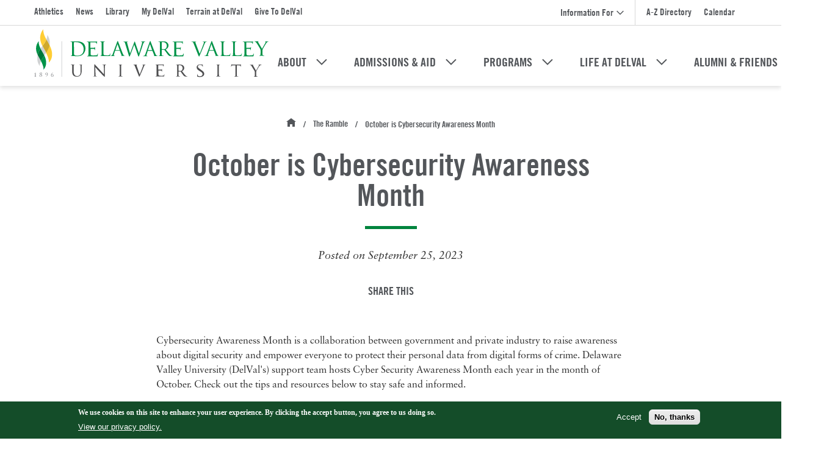

--- FILE ---
content_type: text/html; charset=UTF-8
request_url: https://delval.edu/ramble/october-cybersecurity-awareness-month
body_size: 25277
content:
<!DOCTYPE html>
<html lang="en" dir="ltr" prefix="content: http://purl.org/rss/1.0/modules/content/  dc: http://purl.org/dc/terms/  foaf: http://xmlns.com/foaf/0.1/  og: http://ogp.me/ns#  rdfs: http://www.w3.org/2000/01/rdf-schema#  schema: http://schema.org/  sioc: http://rdfs.org/sioc/ns#  sioct: http://rdfs.org/sioc/types#  skos: http://www.w3.org/2004/02/skos/core#  xsd: http://www.w3.org/2001/XMLSchema# ">
  <head>
    <script src="https://s444.delval.edu/script.js"></script>
    <meta charset="utf-8" />
<link rel="canonical" href="https://delval.edu/ramble/october-cybersecurity-awareness-month" />
<meta property="og:url" content="https://delval.edu/ramble/october-cybersecurity-awareness-month" />
<meta property="og:title" content="October is Cybersecurity Awareness Month" />
<meta name="twitter:card" content="summary" />
<meta name="twitter:title" content="October is Cybersecurity Awareness Month" />
<meta name="Generator" content="Drupal 11 (https://www.drupal.org)" />
<meta name="MobileOptimized" content="width" />
<meta name="HandheldFriendly" content="true" />
<meta name="viewport" content="width=device-width, initial-scale=1.0" />
<style>div#sliding-popup, div#sliding-popup .eu-cookie-withdraw-banner, .eu-cookie-withdraw-tab {background: #144d29} div#sliding-popup.eu-cookie-withdraw-wrapper { background: transparent; } #sliding-popup h1, #sliding-popup h2, #sliding-popup h3, #sliding-popup p, #sliding-popup label, #sliding-popup div, .eu-cookie-compliance-more-button, .eu-cookie-compliance-secondary-button, .eu-cookie-withdraw-tab { color: #ffffff;} .eu-cookie-withdraw-tab { border-color: #ffffff;}</style>
<link rel="icon" href="/themes/custom/delval/favicon.ico" type="image/vnd.microsoft.icon" />

    <title>October is Cybersecurity Awareness Month | Delaware Valley University</title>
    <link rel="stylesheet" media="all" href="/modules/contrib/ajax_loader/css/throbber-general.css?t5iq3y" />
<link rel="stylesheet" media="all" href="/core/misc/components/progress.module.css?t5iq3y" />
<link rel="stylesheet" media="all" href="/core/misc/components/ajax-progress.module.css?t5iq3y" />
<link rel="stylesheet" media="all" href="/core/modules/system/css/components/align.module.css?t5iq3y" />
<link rel="stylesheet" media="all" href="/core/modules/system/css/components/container-inline.module.css?t5iq3y" />
<link rel="stylesheet" media="all" href="/core/modules/system/css/components/clearfix.module.css?t5iq3y" />
<link rel="stylesheet" media="all" href="/core/modules/system/css/components/hidden.module.css?t5iq3y" />
<link rel="stylesheet" media="all" href="/core/modules/system/css/components/item-list.module.css?t5iq3y" />
<link rel="stylesheet" media="all" href="/core/modules/system/css/components/js.module.css?t5iq3y" />
<link rel="stylesheet" media="all" href="/core/modules/system/css/components/position-container.module.css?t5iq3y" />
<link rel="stylesheet" media="all" href="/core/modules/system/css/components/reset-appearance.module.css?t5iq3y" />
<link rel="stylesheet" media="all" href="/modules/contrib/eu_cookie_compliance/css/eu_cookie_compliance.css?t5iq3y" />
<link rel="stylesheet" media="all" href="/modules/contrib/ajax_loader/css/three-bounce.css?t5iq3y" />
<link rel="stylesheet" media="all" href="/modules/contrib/calendar/css/calendar.css?t5iq3y" />
<link rel="stylesheet" media="all" href="/modules/contrib/calendar/css/calendar_multiday.css?t5iq3y" />
<link rel="stylesheet" media="all" href="/modules/custom/delval_external_link_a11y/css/visually-hidden.css?t5iq3y" />
<link rel="stylesheet" media="all" href="/modules/contrib/paragraphs/css/paragraphs.unpublished.css?t5iq3y" />
<link rel="stylesheet" media="all" href="/themes/custom/delval/dist/css/fonts.css?t5iq3y" />
<link rel="stylesheet" media="all" href="/themes/custom/delval/dist/css/global-styles.css?t5iq3y" />

    <script type="application/json" data-drupal-selector="drupal-settings-json">{"path":{"baseUrl":"\/","pathPrefix":"","currentPath":"node\/3417","currentPathIsAdmin":false,"isFront":false,"currentLanguage":"en"},"pluralDelimiter":"\u0003","suppressDeprecationErrors":true,"ajaxPageState":{"libraries":"[base64]","theme":"delval","theme_token":null},"ajaxTrustedUrl":[],"gtag":{"tagId":"","consentMode":false,"otherIds":[],"events":[],"additionalConfigInfo":[]},"gtm":{"tagId":null,"settings":{"data_layer":"dataLayer","include_classes":false,"allowlist_classes":"google\nnonGooglePixels\nnonGoogleScripts\nnonGoogleIframes","blocklist_classes":"customScripts\ncustomPixels","include_environment":false,"environment_id":"","environment_token":""},"tagIds":["GTM-5G4KRRQ"]},"ajaxLoader":{"markup":"\u003Cdiv class=\u0022ajax-throbber sk-flow\u0022\u003E\n              \u003Cdiv class=\u0022sk-flow-dot\u0022\u003E\u003C\/div\u003E\n              \u003Cdiv class=\u0022sk-flow-dot\u0022\u003E\u003C\/div\u003E\n              \u003Cdiv class=\u0022sk-flow-dot\u0022\u003E\u003C\/div\u003E\n            \u003C\/div\u003E","hideAjaxMessage":false,"alwaysFullscreen":true,"throbberPosition":"body"},"eu_cookie_compliance":{"cookie_policy_version":"1.0.0","popup_enabled":true,"popup_agreed_enabled":false,"popup_hide_agreed":false,"popup_clicking_confirmation":false,"popup_scrolling_confirmation":false,"popup_html_info":"\u003Cdiv aria-labelledby=\u0022popup-text\u0022  class=\u0022eu-cookie-compliance-banner eu-cookie-compliance-banner-info eu-cookie-compliance-banner--opt-in\u0022\u003E\n  \u003Cdiv class=\u0022popup-content info eu-cookie-compliance-content\u0022\u003E\n        \u003Cdiv id=\u0022popup-text\u0022 class=\u0022eu-cookie-compliance-message\u0022 role=\u0022document\u0022\u003E\n      \u003Cp\u003EWe use cookies on this site to enhance your user experience. By clicking the accept button, you agree to us doing so.\u003C\/p\u003E\n\n              \u003Cbutton type=\u0022button\u0022 class=\u0022find-more-button eu-cookie-compliance-more-button\u0022\u003EView our privacy policy.\u003C\/button\u003E\n          \u003C\/div\u003E\n\n    \n    \u003Cdiv id=\u0022popup-buttons\u0022 class=\u0022eu-cookie-compliance-buttons\u0022\u003E\n            \u003Cbutton type=\u0022button\u0022 class=\u0022agree-button eu-cookie-compliance-secondary-button button button--small\u0022\u003EAccept\u003C\/button\u003E\n              \u003Cbutton type=\u0022button\u0022 class=\u0022decline-button eu-cookie-compliance-default-button button button--small button--primary\u0022\u003ENo, thanks\u003C\/button\u003E\n          \u003C\/div\u003E\n  \u003C\/div\u003E\n\u003C\/div\u003E","use_mobile_message":false,"mobile_popup_html_info":"\u003Cdiv aria-labelledby=\u0022popup-text\u0022  class=\u0022eu-cookie-compliance-banner eu-cookie-compliance-banner-info eu-cookie-compliance-banner--opt-in\u0022\u003E\n  \u003Cdiv class=\u0022popup-content info eu-cookie-compliance-content\u0022\u003E\n        \u003Cdiv id=\u0022popup-text\u0022 class=\u0022eu-cookie-compliance-message\u0022 role=\u0022document\u0022\u003E\n      \n              \u003Cbutton type=\u0022button\u0022 class=\u0022find-more-button eu-cookie-compliance-more-button\u0022\u003EView our privacy policy.\u003C\/button\u003E\n          \u003C\/div\u003E\n\n    \n    \u003Cdiv id=\u0022popup-buttons\u0022 class=\u0022eu-cookie-compliance-buttons\u0022\u003E\n            \u003Cbutton type=\u0022button\u0022 class=\u0022agree-button eu-cookie-compliance-secondary-button button button--small\u0022\u003EAccept\u003C\/button\u003E\n              \u003Cbutton type=\u0022button\u0022 class=\u0022decline-button eu-cookie-compliance-default-button button button--small button--primary\u0022\u003ENo, thanks\u003C\/button\u003E\n          \u003C\/div\u003E\n  \u003C\/div\u003E\n\u003C\/div\u003E","mobile_breakpoint":768,"popup_html_agreed":false,"popup_use_bare_css":false,"popup_height":"auto","popup_width":"100%","popup_delay":1000,"popup_link":"\/data-protection-and-use-notification","popup_link_new_window":true,"popup_position":false,"fixed_top_position":true,"popup_language":"en","store_consent":false,"better_support_for_screen_readers":false,"cookie_name":"","reload_page":false,"domain":"","domain_all_sites":false,"popup_eu_only":false,"popup_eu_only_js":false,"cookie_lifetime":100,"cookie_session":0,"set_cookie_session_zero_on_disagree":0,"disagree_do_not_show_popup":false,"method":"opt_in","automatic_cookies_removal":true,"allowed_cookies":"","withdraw_markup":"\u003Cbutton type=\u0022button\u0022 class=\u0022eu-cookie-withdraw-tab\u0022\u003EPrivacy settings\u003C\/button\u003E\n\u003Cdiv aria-labelledby=\u0022popup-text\u0022 class=\u0022eu-cookie-withdraw-banner\u0022\u003E\n  \u003Cdiv class=\u0022popup-content info eu-cookie-compliance-content\u0022\u003E\n    \u003Cdiv id=\u0022popup-text\u0022 class=\u0022eu-cookie-compliance-message\u0022 role=\u0022document\u0022\u003E\n      \u003Ch2\u003EWe use cookies on this site to enhance your user experience\u003C\/h2\u003E\n\u003Cp\u003EYou have given your consent for us to set cookies.\u003C\/p\u003E\n\n    \u003C\/div\u003E\n    \u003Cdiv id=\u0022popup-buttons\u0022 class=\u0022eu-cookie-compliance-buttons\u0022\u003E\n      \u003Cbutton type=\u0022button\u0022 class=\u0022eu-cookie-withdraw-button  button button--small button--primary\u0022\u003EWithdraw consent\u003C\/button\u003E\n    \u003C\/div\u003E\n  \u003C\/div\u003E\n\u003C\/div\u003E","withdraw_enabled":false,"reload_options":0,"reload_routes_list":"","withdraw_button_on_info_popup":false,"cookie_categories":[],"cookie_categories_details":[],"enable_save_preferences_button":true,"cookie_value_disagreed":"0","cookie_value_agreed_show_thank_you":"1","cookie_value_agreed":"2","containing_element":"body","settings_tab_enabled":false,"olivero_primary_button_classes":" button button--small button--primary","olivero_secondary_button_classes":" button button--small","close_button_action":"close_banner","open_by_default":true,"modules_allow_popup":true,"hide_the_banner":false,"geoip_match":true},"user":{"uid":0,"permissionsHash":"4c5a9331be5d4c44450788130273b6fb747c3a10d98b2350aca9fbc76d2e1e9b"}}</script>
<script src="/core/misc/drupalSettingsLoader.js?v=11.2.3"></script>
<script src="/modules/contrib/google_tag/js/gtag.js?t5iq3y"></script>
<script src="/modules/contrib/google_tag/js/gtm.js?t5iq3y"></script>

    <!-- Start Pixel -->
    <script type="text/javascript">
    adroll_adv_id = "X6DM4SAQANG7JK2CPLCLEI";
    adroll_pix_id = "WHDDY65O3BHCREV7MHPAVJ";
    adroll_version = "2.0";

    (function(w, d, e, o, a) {
    w.__adroll_loaded = true;
    w.adroll = w.adroll || [];
    w.adroll.f = [ 'setProperties', 'identify', 'track' ];
    var roundtripUrl = "https://s.adroll.com/j/" + adroll_adv_id
    + "/roundtrip.js";
    for (a = 0; a < w.adroll.f.length; a++) {
    w.adroll[w.adroll.f[a]] = w.adroll[w.adroll.f[a]] || (function(n) {
    return function() {
    w.adroll.push([ n, arguments ])
    }
    })(w.adroll.f[a])
    }

    e = d.createElement('script');
    o = d.getElementsByTagName('script')[0];
    e.async = 1;
    e.src = roundtripUrl;
    o.parentNode.insertBefore(e, o);
    })(window, document);
    adroll.track("pageView");
    </script>
    <!-- End Pixel -->
    <!-- begin CBE code -->
    <script>
    (function(a,b,c,d,e,f,g) {
    a[e] = a[e] || function() {(a[e].q = a[e].q || []).push(arguments)};f=b.createElement(c);
    g=b.getElementsByTagName(c)[0];f.async=1;f.src=d+"/cbe/cbe.js";g.parentNode.insertBefore(f,g);
    })(window,document,"script","https://cbe.capturehighered.net","_cbe");
    _cbe("create","bb713eb8");
    _cbe("log","pageview");
    </script>
    <!-- end CBE code -->
    <!-- Global site tag (gtag.js) - Google Ads: 1011901744 -->
    <script async src="https://www.googletagmanager.com/gtag/js?id=AW-1011901744"></script>
    <script>
      window.dataLayer = window.dataLayer || [];
      function gtag(){dataLayer.push(arguments);}
      gtag('js', new Date());

      gtag('config', 'AW-1011901744');
    </script>
    <meta name="facebook-domain-verification" content="2osuzxhw3cdtj5734ua94fykl7rdvq" />
  </head>
  <body>
        <a href="#main-content" class="visually-hidden focusable">
      Skip to main content
    </a>
    <noscript><iframe src="https://www.googletagmanager.com/ns.html?id=GTM-5G4KRRQ"
                  height="0" width="0" style="display:none;visibility:hidden"></iframe></noscript>

      <div class="dialog-off-canvas-main-canvas" data-off-canvas-main-canvas>
    <div class="layout-container">

  <header role="banner">
      <div id="block-sitewidealert">
  
    
      
  </div>
<div id="block-siteheader" class="block-siteheader">
	<div class="block-siteheader__spacer"></div>
	<div class="block-siteheader__container">
		<div class="block-siteheader__mobile-bar">
			<div class="block-siteheader__mobile-bar-boundary">
				<div class="block-siteheader__mobile-bar-logo-container">
					<a class="block-siteheader__mobile-bar-logo-link" href="/">
						<img alt="Delaware Valley University" class="block-siteheader__mobile-bar-logo-transparent" src="/themes/custom/delval/assets/delval-logo-transparent.svg">
						<img alt="Delaware Valley University" class="block-siteheader__mobile-bar-logo-color" src="/themes/custom/delval/assets/delval-logo-color.svg">
					</a>
				</div>
				<div class="block-siteheader__mobile-bar-button-container">
					<button class="block-siteheader__mobile-bar-search">
						<svg class="svg-search" width="19px" height="21px" viewBox="0 0 19 21" version="1.1" xmlns="http://www.w3.org/2000/svg" xmlns:xlink="http://www.w3.org/1999/xlink">
	<title>search</title>
	<g stroke="none" stroke-width="1" fill="none" fill-rule="evenodd">
		<g class="svg-search-fill" transform="translate(-1301.000000, -122.000000)">
			<g transform="translate(0.000000, 1.000000)">
				<path d="M1308.83628,121 C1313.16414,121 1316.67256,124.508421 1316.67256,128.836278 C1316.67256,130.919486 1315.85967,132.812833 1314.53379,134.216426 L1319.97673,140.260629 L1318.97348,141.163955 L1313.52687,135.114256 C1312.21909,136.092934 1310.59537,136.672557 1308.83628,136.672557 C1304.50842,136.672557 1301,133.164135 1301,128.836278 C1301,124.508421 1304.50842,121 1308.83628,121 Z M1308.83628,122.30343 C1305.22829,122.30343 1302.30343,125.228286 1302.30343,128.836278 C1302.30343,132.444271 1305.22829,135.369126 1308.83628,135.369126 C1312.44427,135.369126 1315.36913,132.444271 1315.36913,128.836278 C1315.36913,125.228286 1312.44427,122.30343 1308.83628,122.30343 Z"></path>
			</g>
		</g>
	</g>
</svg>						<svg class="svg-x" version="1.1" xmlns="http://www.w3.org/2000/svg" xmlns:xlink="http://www.w3.org/1999/xlink" x="0px" y="0px" viewBox="0 0 21 21" style="enable-background:new 0 0 21 21;" xml:space="preserve">
    <rect class="svg-x-fill" fill="#00843d" x="9.5" y="-2.8" transform="matrix(0.7071 -0.7071 0.7071 0.7071 -4.3492 10.5)" width="2" height="26.7"/>
    <rect class="svg-x-fill" fill="#00843d" x="9.5" y="-2.8" transform="matrix(-0.7071 -0.7071 0.7071 -0.7071 10.5 25.3492)" width="2" height="26.7"/>
</svg>					</button>
					<button class="block-siteheader__mobile-bar-menu">
						<svg class="svg-menu" version="1.1" xmlns="http://www.w3.org/2000/svg" xmlns:xlink="http://www.w3.org/1999/xlink" x="0px" y="0px" viewBox="0 0 16 14" style="enable-background:new 0 0 16 14;" xml:space="preserve">
	<title>menu</title>
	<rect x="0" y="0" class="svg-menu-fill" width="16" height="1.5"/>
	<rect y="12.5" class="svg-menu-fill" width="16" height="1.5"/>
	<rect x="5" y="6.25" class="svg-menu-fill" width="11" height="1.5"/>
</svg>            <svg class="svg-x" version="1.1" xmlns="http://www.w3.org/2000/svg" xmlns:xlink="http://www.w3.org/1999/xlink" x="0px" y="0px" viewBox="0 0 21 21" style="enable-background:new 0 0 21 21;" xml:space="preserve">
    <rect class="svg-x-fill" fill="#00843d" x="9.5" y="-2.8" transform="matrix(0.7071 -0.7071 0.7071 0.7071 -4.3492 10.5)" width="2" height="26.7"/>
    <rect class="svg-x-fill" fill="#00843d" x="9.5" y="-2.8" transform="matrix(-0.7071 -0.7071 0.7071 -0.7071 10.5 25.3492)" width="2" height="26.7"/>
</svg>					</button>
				</div>
			</div>
		</div>
		<div class="block-siteheader__desktop-bar">
			<div class="block-siteheader__desktop-boundary">
			  
			  			  
			  			  	<div class="block-siteheader__top">
				  	<div class="block-siteheader__top-inner-wrapper">
				  		<nav class="block-siteheader__top-left">
						    
              <ul class="menu-secondary-menu">
              <li>
        <a href="https://athletics.delval.edu/">Athletics</a>
              </li>
          <li>
        <a href="/news" data-drupal-link-system-path="node/25">News</a>
              </li>
          <li>
        <a href="https://delval.edu/joseph-krauskopf-memorial-library">Library</a>
              </li>
          <li>
        <a href="http://my.delval.edu/" title="My.DelVal">My DelVal</a>
              </li>
          <li>
        <a href="/terrain-at-delval" title="Terrain at DelVal" data-drupal-link-system-path="node/2863">Terrain at DelVal</a>
              </li>
          <li>
        <a href="/give" title="Give To DelVal">Give To DelVal</a>
              </li>
        </ul>
  


						  </nav>
					    <div class="block-siteheader__top-right">
					    	<div class="block-siteheader__information-for-container">
					    		<button class="block-siteheader__information-for-toggle" aria-haspopup="true" aria-expanded="false">
					    			<span>Information For</span>
					    			<svg class="svg-chevron" width="18px" height="11px" viewBox="0 0 18 11" version="1.1" xmlns="http://www.w3.org/2000/svg" xmlns:xlink="http://www.w3.org/1999/xlink">
	<title>Dropdown Menu</title>
	<g stroke="none" stroke-width="1" fill="none" fill-rule="evenodd">
		<g class="svg-chevron-stroke" transform="translate(-492.000000, -1840.000000)" fill-rule="nonzero" stroke-width="2">
			<g transform="translate(156.000000, 1738.000000)">
				<g transform="translate(12.980234, 103.000000)">
					<polyline points="324 0 332 8 340 0"></polyline>
				</g>
			</g>
		</g>
	</g>
</svg>					    		</button>
					    		<div class="block-siteheader__information-for-menu-wrapper">
								    
              <ul class="menu-information-for">
              <li>
        <a href="/admission-aid/undergraduate/freshman/accepted-students" data-drupal-link-system-path="node/340">Accepted Students</a>
              </li>
          <li>
        <a href="/alumni-and-friends" data-drupal-link-system-path="node/64">Alumni &amp; Friends</a>
              </li>
          <li>
        <a href="https://delval.edu/financial-aid">Covid-19 Relief Programs</a>
              </li>
          <li>
        <a href="/current-students" data-drupal-link-system-path="node/508">Current Students</a>
              </li>
          <li>
        <a href="/delval-emergency-awareness">Emergency Preparedness</a>
              </li>
          <li>
        <a href="/partners" title="Partners for Progress" data-drupal-link-system-path="node/2770">Employers and Partners</a>
              </li>
          <li>
        <a href="/faculty-staff" data-drupal-link-system-path="node/31">Faculty &amp; Staff</a>
              </li>
          <li>
        <a href="/information-families" data-drupal-link-system-path="node/32">Families</a>
              </li>
          <li>
        <a href="/admission-aid/undergraduate/freshman/guidance-school-counselors" data-drupal-link-system-path="node/355">Guidance and School Counselors</a>
              </li>
        </ul>
  


								  </div>
							  </div>
						    
              <ul class="menu-utility-menu">
              <li>
        <a href="/az-directory" data-drupal-link-system-path="node/541">A-Z Directory</a>
              </li>
          <li>
        <a href="/event-calendar" data-drupal-link-system-path="node/2993">Calendar</a>
              </li>
        </ul>
  


						  </div>
						</div>
				  </div>
				  <div class="block-siteheader__bottom">
					  <div class="block-siteheader__bottom-inner-wrapper">
					  	<div class="block-siteheader__bottom-left">
					  		<a class="block-siteheader__logo-link" href="/">
						  		<img alt="Delaware Valley University" class="block-siteheader__logo-transparent" src="/themes/custom/delval/assets/delval-logo-transparent.svg">
						  		<img alt="Delaware Valley University" class="block-siteheader__logo-color" src="/themes/custom/delval/assets/delval-logo-color.svg">
						  	</a>
					  	</div>
					  	<nav class="block-siteheader__bottom-right">
					  		<div id="block-imageherolinks" class="image-hero-links">
  
    
            <a class="image-hero-links__link" href="/apply" target="_self">
    <div class="image-hero-links__link-content">
      <span class="image-hero-links__link-text">Apply</span>
    </div>
  </a>
      <a class="image-hero-links__link" href="https://admission.delval.edu/register/?id=b1362844-748f-41ed-a0d9-4a649e5228d0" target="_self">
    <div class="image-hero-links__link-content">
      <span class="image-hero-links__link-text">Request info</span>
    </div>
  </a>
      <a class="image-hero-links__link" href="/admission-aid/undergraduate/freshman/plan-your-visit" target="_self">
    <div class="image-hero-links__link-content">
      <span class="image-hero-links__link-text">Visit</span>
    </div>
  </a>

  </div>

						    
              <ul class="menu-main">
                      <li class="has-sub-nav">
          <div class="link-wrapper">
            <a href="/about" data-drupal-link-system-path="node/460">About</a><button type="button" class="submenu-toggle" aria-expanded="false" aria-label="Toggle About submenu"><svg class="svg-chevron" width="18px" height="11px" viewBox="0 0 18 11" version="1.1" xmlns="http://www.w3.org/2000/svg" xmlns:xlink="http://www.w3.org/1999/xlink">
	<title>Dropdown Menu</title>
	<g stroke="none" stroke-width="1" fill="none" fill-rule="evenodd">
		<g class="svg-chevron-stroke" transform="translate(-492.000000, -1840.000000)" fill-rule="nonzero" stroke-width="2">
			<g transform="translate(156.000000, 1738.000000)">
				<g transform="translate(12.980234, 103.000000)">
					<polyline points="324 0 332 8 340 0"></polyline>
				</g>
			</g>
		</g>
	</g>
</svg></button>
          </div>
          <div class="sub-nav-wrapper">
                          <ul>
                      <li>
          <a href="/about/why-delval" data-drupal-link-system-path="node/459">Why DelVal</a>
        </li>
                        <li>
          <a href="/about/about-doylestown" data-drupal-link-system-path="node/343">About Doylestown</a>
        </li>
                        <li>
          <a href="/about/visit-delval" data-drupal-link-system-path="node/484">Visit DelVal</a>
        </li>
                        <li>
          <a href="/partners" data-drupal-link-system-path="node/2770">Employers and Partners</a>
        </li>
              </ul>
  
          </div>
        </li>
                        <li class="has-sub-nav">
          <div class="link-wrapper">
            <a href="/admission-aid" data-drupal-link-system-path="node/450">Admissions &amp; Aid</a><button type="button" class="submenu-toggle" aria-expanded="false" aria-label="Toggle Admissions &amp; Aid submenu"><svg class="svg-chevron" width="18px" height="11px" viewBox="0 0 18 11" version="1.1" xmlns="http://www.w3.org/2000/svg" xmlns:xlink="http://www.w3.org/1999/xlink">
	<title>Dropdown Menu</title>
	<g stroke="none" stroke-width="1" fill="none" fill-rule="evenodd">
		<g class="svg-chevron-stroke" transform="translate(-492.000000, -1840.000000)" fill-rule="nonzero" stroke-width="2">
			<g transform="translate(156.000000, 1738.000000)">
				<g transform="translate(12.980234, 103.000000)">
					<polyline points="324 0 332 8 340 0"></polyline>
				</g>
			</g>
		</g>
	</g>
</svg></button>
          </div>
          <div class="sub-nav-wrapper">
                          <ul>
                      <li>
          <a href="/admission-aid/undergraduate" data-drupal-link-system-path="node/476">Undergraduate</a>
        </li>
                        <li>
          <a href="/admission-aid/undergraduate/transfer" data-drupal-link-system-path="node/339">Transfer</a>
        </li>
                        <li>
          <a href="/admission-aid/graduate" data-drupal-link-system-path="node/473">Graduate</a>
        </li>
                        <li>
          <a href="/financial-aid" data-drupal-link-system-path="node/246">Financial Aid</a>
        </li>
                        <li>
          <a href="/admission-aid/undergraduate/military-personnel" data-drupal-link-system-path="node/338">For Military Personnel</a>
        </li>
              </ul>
  
          </div>
        </li>
                        <li class="has-sub-nav">
          <div class="link-wrapper">
            <a href="/programs" data-drupal-link-system-path="node/50">Programs</a><button type="button" class="submenu-toggle" aria-expanded="false" aria-label="Toggle Programs submenu"><svg class="svg-chevron" width="18px" height="11px" viewBox="0 0 18 11" version="1.1" xmlns="http://www.w3.org/2000/svg" xmlns:xlink="http://www.w3.org/1999/xlink">
	<title>Dropdown Menu</title>
	<g stroke="none" stroke-width="1" fill="none" fill-rule="evenodd">
		<g class="svg-chevron-stroke" transform="translate(-492.000000, -1840.000000)" fill-rule="nonzero" stroke-width="2">
			<g transform="translate(156.000000, 1738.000000)">
				<g transform="translate(12.980234, 103.000000)">
					<polyline points="324 0 332 8 340 0"></polyline>
				</g>
			</g>
		</g>
	</g>
</svg></button>
          </div>
          <div class="sub-nav-wrapper">
                          <ul>
                      <li>
          <a href="/programs/undergraduate-majors" data-drupal-link-system-path="node/49">Undergraduate Majors</a>
        </li>
                        <li>
          <a href="/programs/undergraduate-majors/pre-veterinary-and-pre-professional" data-drupal-link-system-path="node/361">Undergraduate Pre-Professional Programs</a>
        </li>
                        <li>
          <a href="/programs/graduate-programs" data-drupal-link-system-path="node/461">Graduate Programs</a>
        </li>
                        <li>
          <a href="/programs/undergraduate-resources-and-opportunities" data-drupal-link-system-path="node/513">Undergraduate Resources &amp; Opportunities</a>
        </li>
                        <li>
          <a href="/programs/continuing-professional-studies" data-drupal-link-system-path="node/494">Continuing &amp; Professional Studies</a>
        </li>
                        <li>
          <a href="/programs/youth-summer-programs" data-drupal-link-system-path="node/386">Youth &amp; Summer Programs</a>
        </li>
                        <li>
          <a href="/academic-schools" data-drupal-link-system-path="node/2548">Schools</a>
        </li>
                        <li>
          <a href="/faculty" data-drupal-link-system-path="node/57">Faculty</a>
        </li>
              </ul>
  
          </div>
        </li>
                        <li class="has-sub-nav">
          <div class="link-wrapper">
            <a href="/life-at-delval" data-drupal-link-system-path="node/58">Life At DelVal</a><button type="button" class="submenu-toggle" aria-expanded="false" aria-label="Toggle Life At DelVal submenu"><svg class="svg-chevron" width="18px" height="11px" viewBox="0 0 18 11" version="1.1" xmlns="http://www.w3.org/2000/svg" xmlns:xlink="http://www.w3.org/1999/xlink">
	<title>Dropdown Menu</title>
	<g stroke="none" stroke-width="1" fill="none" fill-rule="evenodd">
		<g class="svg-chevron-stroke" transform="translate(-492.000000, -1840.000000)" fill-rule="nonzero" stroke-width="2">
			<g transform="translate(156.000000, 1738.000000)">
				<g transform="translate(12.980234, 103.000000)">
					<polyline points="324 0 332 8 340 0"></polyline>
				</g>
			</g>
		</g>
	</g>
</svg></button>
          </div>
          <div class="sub-nav-wrapper">
                          <ul>
                      <li>
          <a href="/life-at-delval/housing-dining" data-drupal-link-system-path="node/463">Housing &amp; Dining</a>
        </li>
                        <li>
          <a href="/life-at-delval/clubs-activities" data-drupal-link-system-path="node/468">Clubs &amp; Activities</a>
        </li>
                        <li>
          <a href="/life-at-delval/athletics-intramurals" data-drupal-link-system-path="node/61">Athletics</a>
        </li>
                        <li>
          <a href="/life-at-delval/health-services" data-drupal-link-system-path="node/430">Health &amp; Services</a>
        </li>
              </ul>
  
          </div>
        </li>
                        <li class="has-sub-nav">
          <div class="link-wrapper">
            <a href="/alumni-and-friends" data-drupal-link-system-path="node/64">Alumni &amp; Friends</a><button type="button" class="submenu-toggle" aria-expanded="false" aria-label="Toggle Alumni &amp; Friends submenu"><svg class="svg-chevron" width="18px" height="11px" viewBox="0 0 18 11" version="1.1" xmlns="http://www.w3.org/2000/svg" xmlns:xlink="http://www.w3.org/1999/xlink">
	<title>Dropdown Menu</title>
	<g stroke="none" stroke-width="1" fill="none" fill-rule="evenodd">
		<g class="svg-chevron-stroke" transform="translate(-492.000000, -1840.000000)" fill-rule="nonzero" stroke-width="2">
			<g transform="translate(156.000000, 1738.000000)">
				<g transform="translate(12.980234, 103.000000)">
					<polyline points="324 0 332 8 340 0"></polyline>
				</g>
			</g>
		</g>
	</g>
</svg></button>
          </div>
          <div class="sub-nav-wrapper">
                          <ul>
                      <li>
          <a href="/alumni-and-friends/alumni" title="For Alumni" data-drupal-link-system-path="node/65">For Alumni</a>
        </li>
                        <li>
          <a href="/alumni-and-friends/friends" title="For Friends of Delaware Valley University" data-drupal-link-system-path="node/2713">For Friends</a>
        </li>
                        <li>
          <a href="https://delval.edu/alumni-and-friends/give" title="Give to DelVal">Give to DelVal</a>
        </li>
                        <li>
          <a href="/alumni-and-friends/our-staff" data-drupal-link-system-path="node/334">Contacts</a>
        </li>
              </ul>
  
          </div>
        </li>
              </ul>
  


						    <button class="block-siteheader__search" aria-label="Open Search Overlay">
						    	<svg class="svg-search" width="19px" height="21px" viewBox="0 0 19 21" version="1.1" xmlns="http://www.w3.org/2000/svg" xmlns:xlink="http://www.w3.org/1999/xlink">
	<title>search</title>
	<g stroke="none" stroke-width="1" fill="none" fill-rule="evenodd">
		<g class="svg-search-fill" transform="translate(-1301.000000, -122.000000)">
			<g transform="translate(0.000000, 1.000000)">
				<path d="M1308.83628,121 C1313.16414,121 1316.67256,124.508421 1316.67256,128.836278 C1316.67256,130.919486 1315.85967,132.812833 1314.53379,134.216426 L1319.97673,140.260629 L1318.97348,141.163955 L1313.52687,135.114256 C1312.21909,136.092934 1310.59537,136.672557 1308.83628,136.672557 C1304.50842,136.672557 1301,133.164135 1301,128.836278 C1301,124.508421 1304.50842,121 1308.83628,121 Z M1308.83628,122.30343 C1305.22829,122.30343 1302.30343,125.228286 1302.30343,128.836278 C1302.30343,132.444271 1305.22829,135.369126 1308.83628,135.369126 C1312.44427,135.369126 1315.36913,132.444271 1315.36913,128.836278 C1315.36913,125.228286 1312.44427,122.30343 1308.83628,122.30343 Z"></path>
			</g>
		</g>
	</g>
</svg>						    </button>
						  </nav>
					  </div>
				  </div>
			  			</div>
		</div>
	</div>
</div>


  </header>

  
  

  

  

  

  <main role="main">
    <a id="main-content" tabindex="-1"></a>
    <div class="layout-content">
        <div class="search-overlay">
	<div class="search-overlay__boundary">
		<form class="search-overlay__form" action="/search-results" onsubmit="Drupal.announce('Submission successful, loading results in new page')">
		  <label class="search-overlay__label" for="search-overlay-input">Search Delaware Valley University</label>
		  <div class="search-overlay__input-wrapper">
			  <input class="search-overlay__input" id="search-overlay-input" name="search_api_fulltext" placeholder="Enter Keywords"/>
			  <button class="search-overlay__submit" title="Submit Site Search">
			  	<svg class="svg-search" width="19px" height="21px" viewBox="0 0 19 21" version="1.1" xmlns="http://www.w3.org/2000/svg" xmlns:xlink="http://www.w3.org/1999/xlink">
	<title>search</title>
	<g stroke="none" stroke-width="1" fill="none" fill-rule="evenodd">
		<g class="svg-search-fill" transform="translate(-1301.000000, -122.000000)">
			<g transform="translate(0.000000, 1.000000)">
				<path d="M1308.83628,121 C1313.16414,121 1316.67256,124.508421 1316.67256,128.836278 C1316.67256,130.919486 1315.85967,132.812833 1314.53379,134.216426 L1319.97673,140.260629 L1318.97348,141.163955 L1313.52687,135.114256 C1312.21909,136.092934 1310.59537,136.672557 1308.83628,136.672557 C1304.50842,136.672557 1301,133.164135 1301,128.836278 C1301,124.508421 1304.50842,121 1308.83628,121 Z M1308.83628,122.30343 C1305.22829,122.30343 1302.30343,125.228286 1302.30343,128.836278 C1302.30343,132.444271 1305.22829,135.369126 1308.83628,135.369126 C1312.44427,135.369126 1315.36913,132.444271 1315.36913,128.836278 C1315.36913,125.228286 1312.44427,122.30343 1308.83628,122.30343 Z"></path>
			</g>
		</g>
	</g>
</svg>			 	</button>
			</div>
		</form>
	</div>
</div><div id="block-delval-content">
  
    
      
<article data-history-node-id="3417" about="/ramble/october-cybersecurity-awareness-month" class="node node--type-blog-post node--sticky node--view-mode-full node-blog-post">
		
				<div class="node-blog-post__wrap">
			<div data-history-node-id="3417" about="/ramble/october-cybersecurity-awareness-month" class="node node--type-blog-post node--sticky node--view-mode-full node-blog-post text-hero">
      <div class="text-hero__breadcrumbs">
            <a href="#main-content" class="visually-hidden focusable">
    Skip to main content
  </a>
  <nav class="breadcrumbs" role="navigation" aria-labelledby="system-breadcrumb">
    <h2 id="system-breadcrumb" class="visually-hidden">Breadcrumb</h2>
    <ol class="breadcrumbs__list">
              <li class="breadcrumbs__item">
                      <a class="breadcrumbs__link" href="/">
              <span class="breadcrumbs__text">Home</span>
                              <svg class="svg-home" version="1.1" xmlns="http://www.w3.org/2000/svg" xmlns:xlink="http://www.w3.org/1999/xlink" x="0px" y="0px" viewBox="0 0 16 14" style="enable-background:new 0 0 16 14;" xml:space="preserve">
  <title>Home</title>
  <polygon class="svg-home-fill" points="8,0 0,6 2,6 2,14 6,14 6,10 10,10 10,14 14,14 14,5.9 16,6 "/>
</svg>                          </a>
                  </li>
              <li class="breadcrumbs__item">
                      <a class="breadcrumbs__link" href="/ramble">
              <span class="breadcrumbs__text">The Ramble</span>
                          </a>
                  </li>
              <li class="breadcrumbs__item">
                      <span class="breadcrumbs__text">October is Cybersecurity Awareness Month </span>
                  </li>
          </ol>
  </nav>


    </div>
    <h1 class="text-hero__title">
    	
<span>October is Cybersecurity Awareness Month </span>

    </h1>
    <hr class="text-hero__color-bar">
  </div>			
			<div data-drupal-messages-fallback class="hidden"></div>

			

			<div class="node-blog-post__header">
									<div>Posted on <time datetime="2023-09-25T17:49:06Z">September 25, 2023</time>
</div>
							</div>

			<div class="node-blog-post__body">
				<div class="social-share">
					<div class="social-share__title"></div>
					<div class="social-share__widget addthis_inline_share_toolbox"></div>
					
				</div>
				
      <div class="field_blogpost_general_comp"><div class="paragraph paragraph--type--p-basic-text paragraph--view-mode--default paragraph-basic-text">
  <div class="paragraph-basic-text__content">
      <p>Cybersecurity Awareness Month is a collaboration between government and private industry to raise awareness about digital security and empower everyone to protect their personal data from digital forms of crime. Delaware Valley University (DelVal's) support team hosts Cyber Security Awareness Month each year in the month of October. Check out the tips and resources below to stay safe and informed.&nbsp;</p>
<h4><span><span><span>Your passwords are the keys to your online life.</span></span></span></h4>
<h5><span><span><span>There are more than 424 billion usernames and passwords on the dark web. Here is how to protect yourself from someone logging into your accounts.</span></span></span>&nbsp;</h5>
<ul>
<li><span><span><span><span>Use a strong complicated password with upper cases, lower cases, number, and symbols.</span></span></span></span></li>
<li><span><span><span><span>Use Multifactor Authentication</span></span></span></span></li>
<li><span><span><span><span>Use a password manager and only remember one password.</span></span></span></span></li>
<li><span><span><span><span>To create a good password take a sentence and use the first word of each word, add in a number, and symbol to make a good password.</span></span></span></span></li>
</ul>
<p><span><span><span><span>For example: The Philadelphia Eagles will win the super bowl this season.</span></span></span></span></p>
<p><span><span><span><span>“T P 3 w w t s b t s $”</span></span></span></span></p>
<p><a href="https://www.youtube.com/watch?v=0Wd3JoUHXno">Security Awareness: Passwords</a></p>
<p><a class="button" href="https://delval.edu/sites/default/files/2023-09/Passwords.pdf">Learn more here</a></p>
<h4><span><span><span>What is social engineering? </span></span></span></h4>
<h5><span><span>Social engineering is the art of manipulating or deceiving you into taking an action or divulging sensitive information. <span>To avoid becoming a victim of a social engineering attack:</span></span></span></h5>
<ul>
<li><span><span><span><span>Be suspicious of unsolicited contact from individuals seeking internal organizational data or personal information.</span></span></span></span></li>
<li><span><span><span><span>Do not provide personal information or passwords over email or on the phone.</span></span></span></span></li>
<li><span><span><span><span>Do not provide information about your organization.</span></span></span></span></li>
<li><span><span><span><span>Pay attention to website URLs that use a variation in spelling or a different domain (e.g., .com vs. .net).</span></span></span></span></li>
<li><span><span><span><span>Verify a request’s authenticity by contacting the company directly.</span></span></span></span></li>
<li><span><span><span><span>Install and maintain anti-virus software, firewalls, and email filters.</span></span></span></span></li>
</ul>
<p><a href="https://www.youtube.com/watch?v=cuh5oKVyG4w">Hacking the Human - How Social Engineering Works</a></p>
<p><a class="button" href="https://delval.edu/sites/default/files/2023-09/Social%20Engineering.pdf">Learn more here</a></p>
<h4><span><span><span>Don’t become a victim of a phishing attack! </span></span></span></h4>
<h5><span><span>Learn more about how to identify<span> a phishing email by checking the components of an email. Watch out for these email red flags.&nbsp;</span></span></span></h5>
<ul>
<li><span><span><span><span>Look for slightly different variations from a legitimate sender.</span></span></span></span></li>
<li><span><span><span><span>It is unexpected or out of character.</span></span></span></span></li>
<li><span><span><span><span>You were copied on an email and you don’t know the other people it was sent to</span></span></span></span></li>
<li><span><span><span><span>Sent during non-working hours.</span></span></span></span></li>
<li><span><span><span><span>Misspellings or variations of legitimate sites </span></span></span></span></li>
<li><span><span><span><span>Hyperlink asks you to take action.</span></span></span></span></li>
<li><span><span><span><span>Hover over the link and be wary if it is for a different website.</span></span></span></span></li>
<li><span><span><span><span>Irrelevant</span></span></span></span></li>
<li><span><span><span><span>Something you never requested or purchased.</span></span></span></span></li>
<li><span><span><span><span>The sender is asking you to click on a link or open an attachment.</span></span></span></span></li>
<li><span><span><span><span>It inspires an emotion. </span></span></span></span></li>
<li><span><span><span><span>You have an uncomfortable feeling.</span></span></span></span></li>
<li><span><span><span><span>Be wary of any attachments you are not expecting.</span></span></span></span></li>
</ul>
<p><a href="Spot Phishing Emails | Here is how">Spot Phishing Emails | Here is How</a></p>
<p><a class="button" href="https://delval.edu/sites/default/files/2023-09/Phishing.pdf">Learn more here</a></p>
<h4><span><span><span>Beware of Fake Wifi HotSpots </span></span></span></h4>
<h5><span><span>Did you know that there are risks when it comes to making use of free wifi? <span>To protect yourself from hackers on Free Public WiFi:</span></span></span></h5>
<ul>
<li><span><span><span><span>Do not use Free Open Public Wi-Fi</span></span></span></span></li>
<li><span><span><span><span>If you must use Free Open Public Wi-Fi do the following.</span></span></span></span></li>
<li><span><span><span><span>Do not work on any sensitive documents.</span></span></span></span></li>
<li><span><span><span><span>Do not do any banking or other financial transactions.</span></span></span></span></li>
<li><span><span><span><span>Turn off any file sharing apps.</span></span></span></span></li>
</ul>
<p><a href="https://www.youtube.com/watch?v=1OVTmrXGHyU">Hacker demonstrates security risks of using free public wifi.</a>&nbsp;</p>
<p><a class="button" href="https://delval.edu/sites/default/files/2023-09/FreeWiFi.pdf">Learn more here</a></p>
<h4><span><span><span>Protect Yourself on Social Media </span></span></span></h4>
<h5><span><span>The average user spends over two hours a day on social media. Discover some of the global risks and what you can do to stay safe. <span>How to protect yourself on social media:</span></span></span></h5>
<ul>
<li><span><span><span><span>Do not overshare.</span></span></span></span></li>
<li><span><span><span><span>Be wary of accepting requests from unknown accounts.</span></span></span></span></li>
<li><span><span><span><span>Be careful clicking on links.</span></span></span></span></li>
<li><span><span><span><span>Think before you connect. </span></span></span></span></li>
<li><span><span><span><span>Have a strong security mindset. </span></span></span></span></li>
</ul>
<p><a href="https://www.youtube.com/watch?v=aCxbOOJDgiE">Social Media Safety Video</a></p>
<p><a class="button" href="https://delval.edu/sites/default/files/2023-09/SocialMedia.pdf "><span><span><span>Learn more here</span></span></span></a></p>


  </div>
</div>

</div>
  
			</div>

		</div>
</article>

  </div>


    </div>
    
    
  </main>

      <footer role="contentinfo">
        <div id="block-sitefooter" class="footer__stage">
  <div class="footer__cta__stage">
    <div class="footer__cta__boundary">
      <div class="footer__cta__title">
        
      <div class="field_footer_cta_title">Get Started</div>
  
      </div>
      <div class="footer__cta__buttons">
        
      <div class="field_footer_cta_buttons"><a href="/apply">Apply to DelVal</a></div>
      <div class="field_footer_cta_buttons"><a href="https://admission.delval.edu/register/?id=b1362844-748f-41ed-a0d9-4a649e5228d0">Request Information</a></div>
      <div class="field_footer_cta_buttons"><a href="/admission-aid/undergraduate/freshman/plan-your-visit">Visit DelVal</a></div>
  
      </div>
    </div>
  </div>
  <div class="footer__main__stage">
    <div class="footer__main__boundary">

      <div class="footer__main__col1">
        <div class="footer__main__logo">
          <?xml version="1.0" encoding="utf-8"?>
<!-- Generator: Adobe Illustrator 23.1.1, SVG Export Plug-In . SVG Version: 6.00 Build 0)  -->
<svg version="1.1" id="Layer_1" xmlns="http://www.w3.org/2000/svg" xmlns:xlink="http://www.w3.org/1999/xlink" x="0px" y="0px"
	 viewBox="0 0 385 79" style="enable-background:new 0 0 385 79;" xml:space="preserve">
   <title>Delvaware Valley University</title>
<style type="text/css">
	.st0{fill-rule:evenodd;clip-rule:evenodd;fill:#FEFEFE;}
</style>
<g >
	<g transform="translate(-121.000000, -61.000000)">
		<g id="logo-white">
			<path class="st0" d="M181,119.7L181,119.7c0.9,0,1.9,0,2.5,0.1l0,0h0c0.3,0,0.5,0,0.5,0l0,0c0.1,0,0.3,0,0.5,0l0,0l0.1,0
				c0.6,0,1.4-0.1,1.9-0.1c0.2,0,0.5,0,0.5,0.3c0,0.2-0.2,0.2-0.3,0.2c-0.2,0-0.3,0-0.6,0.1c-0.6,0.1-0.8,0.4-0.9,1.4
				c0,0.6-0.1,1.2-0.1,3.4l0,5.9c0,4,1,5.5,1.9,6.4c1.3,1.2,2.4,1.4,3.9,1.4c1.5,0,3.1-0.7,4-1.8c1-1.3,1.5-3.2,1.5-6.3l0,0l0-4.8
				c0-2.8,0-3.4-0.1-4.1c0-0.8-0.2-1.2-1-1.4c-0.2,0-0.6-0.1-0.9-0.1c-0.2,0-0.3-0.1-0.3-0.2c0-0.3,0.4-0.3,0.5-0.3
				c0.9,0,1.9,0,2.4,0.1l0,0h0c0.2,0,0.3,0,0.4,0l0,0c0.1,0,0.2,0,0.4,0l0,0l0.1,0c0.4,0,1.2-0.1,1.7-0.1c0.2,0,0.5,0,0.5,0.3
				c0,0.1-0.1,0.2-0.3,0.2c-0.2,0-0.3,0-0.6,0.1c-0.6,0.1-0.8,0.5-0.9,1.4c0,0.7-0.1,1.3-0.1,3.6l0,4.8c0,2.7-0.3,5.9-2.4,7.9
				c-2,1.8-4.1,2-5.5,2c-1.3,0-3.7-0.2-5.5-1.9c-1.1-1-2.3-2.7-2.3-6.9l0,0l0-5.1c0-3,0-3.7-0.1-4.4c0-0.8-0.2-1.2-1-1.4
				c-0.2,0-0.6-0.1-0.9-0.1c-0.2,0-0.3-0.1-0.3-0.2C180.5,119.7,180.9,119.7,181,119.7L181,119.7z M393.3,119.3c1,0,2.5,0.1,3.2,0.3
				c0.5,0.1,0.7,0.2,0.9,0.2c0.1,0,0.4-0.1,0.4,0.2c0,0,0,0.1,0,0.2c0,0.3-0.1,1.2-0.1,2.6c0,0.4,0,0.7-0.3,0.7s-0.3-0.2-0.3-0.4
				c0-0.3-0.2-1-0.3-1.3c-0.2-0.3-1.5-1.3-4-1.3c-2,0-3.3,1.2-3.3,2.9c0,1.3,1.1,2.1,3.2,3.6c0.2,0.2,0.5,0.4,0.8,0.6l0,0l0.8,0.6
				c3.7,2.5,5.4,4,5.4,6.3c0,2-0.9,3.5-2.7,4.4c-1.3,0.7-2.9,1-4.9,1c-1.4,0-2.6-0.2-3.7-0.7c-0.4-0.2-0.5-0.3-0.5-1
				c0-1,0.1-1.9,0.1-2.4l0,0l0,0c0-0.1,0-0.2,0-0.3c0-0.3,0-0.5,0.3-0.5c0.3,0,0.3,0.2,0.3,0.4c0,0.2,0,0.6,0.1,0.9
				c0.3,1.6,1.8,2.6,4,2.6c2.6,0,4.5-1.5,4.5-3.4c0-2.1-1.2-3.2-3.8-4.7l0,0l-1.6-1c-2.8-1.8-4.3-3.7-4.3-5.7c0-1.4,0.5-2.6,1.6-3.5
				C390.2,119.7,391.6,119.3,393.3,119.3z M283.8,119.7L283.8,119.7c0.9,0,1.9,0,2.5,0.1l0,0l0.1,0c0.3,0,0.5,0,0.6,0
				c0.1,0,0.2,0,0.5,0l0,0l0.1,0c0.5,0,1.2-0.1,1.8-0.1c0.5,0,0.8,0,0.8,0.2c0,0.3-0.3,0.2-0.4,0.2c-0.3,0-0.8,0-1,0.1
				c-0.2,0.1-0.3,0.3-0.3,0.4c0,0.3,0.3,1.1,0.7,2.1l0,0l0,0l4.9,13.2c1.6-3.8,5-12.5,5.5-14.3c0.1-0.3,0.2-0.7,0.2-1
				c0-0.1,0-0.4-0.3-0.5c-0.3-0.1-0.7-0.1-0.9-0.1c-0.3,0-0.4,0-0.4-0.2c0-0.3,0.3-0.3,0.7-0.3c0.7,0,1.4,0,1.9,0.1l0,0l0.1,0
				c0.3,0,0.5,0,0.6,0c0,0,0.1,0,0.3,0l0,0l0.1,0c0.4,0,1.1-0.1,1.7-0.1c0.1,0,0.5,0,0.5,0.2c0,0.2-0.1,0.2-0.4,0.2
				c-0.2,0-0.7,0-1.2,0.3c-0.3,0.2-0.7,0.6-1.4,2.4c-0.2,0.6-1,2.5-2.1,5l0,0l-1.2,2.8c-1.5,3.5-2.5,6-3.1,7.2
				c-0.2,0.4-0.3,0.7-0.4,0.9c-0.4,0.9-0.5,1.1-0.8,1.1c-0.4,0-0.5-0.3-1-1.5l0,0l-0.1-0.2l-6.4-16c-0.5-1.4-0.9-1.7-1.8-2
				c-0.4-0.1-0.8-0.1-1-0.1c-0.2,0-0.3-0.1-0.3-0.2C283.1,119.7,283.6,119.7,283.8,119.7L283.8,119.7z M166.8,81.3
				c0.2,0,0.4,0.2,0.4,0.4l0,0v57.8c0,0.2-0.2,0.4-0.4,0.4c-0.2,0-0.4-0.2-0.4-0.4l0,0V81.7C166.4,81.5,166.6,81.3,166.8,81.3z
				 M141.5,133c1.4,0,2.2,1,2.2,2.4c0,2.4-2.1,3.9-3.2,4.4c0,0-0.1,0-0.2,0c0,0-0.1,0-0.1-0.1c0-0.1,0.1-0.1,0.1-0.1
				c0.9-0.5,2.2-2,2.2-4c0-1.5-0.7-2.2-1.3-2.2c-0.6,0-1,0.6-1,1.3c0,1.3,0.9,1.6,1.2,1.6c0.3,0,0.5-0.1,0.6-0.1
				c0.1-0.1,0.1-0.1,0.2-0.1c0,0,0.1,0,0.1,0.1c0,0,0,0.1,0,0.1c-0.2,0.3-0.7,0.4-1.1,0.4c-1.2,0-1.8-0.9-1.8-1.7
				C139.3,133.8,140.2,133,141.5,133z M152.2,133c0,0,0.1,0,0.1,0.1c0,0.1-0.1,0.1-0.2,0.2c-1,0.6-2.2,2-2.2,4c0,1,0.4,2.1,1.3,2.1
				c0.6,0,1.1-0.4,1.1-1.5c0-1.2-0.6-1.7-1.2-1.7c-0.2,0-0.3,0-0.5,0.1c-0.1,0-0.1,0.1-0.2,0.1c0,0-0.1,0-0.1-0.1
				c0-0.1,0-0.1,0.1-0.1c0.3-0.2,0.7-0.3,1.1-0.3c1.2,0,1.8,1,1.8,1.8c0,1.3-1,2.2-2.3,2.2c-1.3,0-2.3-0.9-2.3-2.5
				c0-1.7,1.3-3.5,3.2-4.2C152.1,133,152.2,133,152.2,133z M132.1,133c1.1,0,1.8,0.5,1.8,1.3c0,0.9-0.8,1.4-1.3,1.6
				c0.6,0.3,1.6,0.9,1.6,1.9c0,1-0.8,1.9-2.3,1.9c-1.3,0-2.2-0.6-2.2-1.7c0-1,0.8-1.6,1.6-1.9c-0.7-0.4-1.3-0.8-1.3-1.6
				C130,133.9,130.6,133,132.1,133z M219.9,119.3c0.2,0,0.4,0.2,0.8,0.6c0.1,0.1,0.2,0.2,0.2,0.2c0.4,0.4,4.1,4.5,8.3,9
				c1.3,1.4,2.7,3,4,4.3c0.9,1,1.7,1.9,2.1,2.3l0,0l-0.3-13c0-1.7-0.2-2.2-0.9-2.4c-0.5-0.1-1.1-0.1-1.3-0.1c-0.3,0-0.3-0.2-0.3-0.2
				c0-0.3,0.4-0.2,0.6-0.2c0.8,0,1.6,0,2.2,0.1l0,0l0.1,0c0.2,0,0.4,0,0.5,0c0.1,0,0.2,0,0.4,0l0,0l0.1,0c0.4,0,1-0.1,1.7-0.1
				c0.2,0,0.6,0,0.6,0.2c0,0.1-0.1,0.2-0.4,0.2c-0.1,0-0.3,0-0.6,0.1c-0.8,0.2-0.9,0.6-0.9,2.2l0,0l-0.1,15.3c0,1.7,0,1.9-0.3,1.9
				c-0.3,0-0.6-0.2-2-1.7c-0.3-0.2-4-4-6.8-7.1c-2.9-3.1-5.7-6.3-6.6-7.3l0,0l0.3,12.3c0,2,0.3,2.7,1,2.9c0.6,0.1,1.2,0.2,1.3,0.2
				c0.2,0,0.3,0.1,0.3,0.2c0,0.3-0.4,0.3-0.6,0.3c-1.1,0-1.9,0-2.4-0.1l0,0h0c-0.2,0-0.3,0-0.4,0c-0.1,0-0.2,0-0.4,0
				c-0.4,0-1.2,0.1-2.1,0.1c-0.2,0-0.5,0-0.5-0.3c0-0.2,0.1-0.2,0.3-0.2c0.3,0,0.7,0,1-0.2c0.6-0.2,0.7-0.8,0.7-3.2l0,0l0-15
				C219.6,119.7,219.6,119.3,219.9,119.3z M123.3,133c0.1,0,0.1,0.1,0.1,0.2c0,0.1-0.1,0.9-0.1,2.3l0,0l0,1.8c0,0.7,0,1.4,0,1.7
				c0,0.3,0.1,0.4,0.3,0.5c0.1,0,0.5,0,0.6,0c0,0,0.1,0,0.1,0.1c0,0.1,0,0.1-0.1,0.1c-0.7,0-1.2,0-1.4,0c-0.2,0-0.9,0-1.5,0
				c-0.1,0-0.1,0-0.1-0.1c0-0.1,0-0.1,0.1-0.1c0.1,0,0.5,0,0.7-0.1c0.3-0.1,0.3-0.2,0.3-0.5c0-0.4,0.1-1.1,0-1.9l0,0l0-1.4l0-1.2
				c0-0.2,0-0.2-0.1-0.2c-0.2,0-0.8,0.3-1,0.4c0,0-0.1,0-0.1,0c0,0-0.1,0-0.1-0.1c0,0,0-0.1,0.1-0.1c0,0,1.3-0.9,1.9-1.2l0.1-0.1
				C123.2,133,123.2,133,123.3,133z M333.7,119.5c0.1,0,0.2,0,0.2,0.3c0,0.1,0,0.1-0.1,0.3c0,0.2-0.1,0.4-0.2,0.9c0,0.1,0,0.2,0,0.4
				l0,0l0,0.2c0,0.4-0.1,0.9-0.1,1.1c0,0.2-0.2,0.4-0.3,0.4c-0.1,0-0.3-0.1-0.3-0.4c0-0.2,0-0.6-0.1-0.9c-0.2-0.4-0.4-0.6-1.9-0.7
				c-0.4-0.1-5.9-0.1-6.2-0.1c0,0-0.1,0-0.1,0.2l0,0l0,7.1c0,0.1,0,0.1,0.1,0.1c0.9,0,3.7,0,4.3-0.1l0,0l0.1,0
				c0.6-0.1,1-0.1,1.2-0.3l0,0l0,0c0,0,0,0,0.1-0.1l0,0l0,0c0.1-0.2,0.2-0.3,0.4-0.3c0.1,0,0.3,0.1,0.3,0.3c0,0.1,0,0.2,0,0.3
				c0,0.2-0.1,0.6-0.2,1.2c-0.1,0.5-0.1,1.5-0.1,1.7c0,0.4-0.1,0.6-0.3,0.6c-0.2,0-0.3-0.1-0.3-0.3c0-0.2,0-0.5-0.1-0.8
				c-0.1-0.4-0.3-0.6-1.3-0.7c-0.8-0.1-3.6-0.1-3.8-0.1c-0.1,0-0.1,0-0.1,0.1l0,0l0,2.3c0,0.1,0,0.3,0,0.5l0,0l0,0.8
				c0,1.2,0,2.7,0,3c0.1,1.8,2.5,2,4.5,2l0.4,0c0.9,0,2.6,0,3.2-0.3c0.7-0.3,1-0.8,1.2-1.7c0.1-0.3,0.1-0.5,0.4-0.5
				c0.1,0,0.3,0.1,0.3,0.5c0,0.2-0.2,2-0.4,2.5c-0.2,0.7-0.6,0.7-1.6,0.7c-2,0-5.9-0.1-7-0.1c-1-0.1-1.6-0.1-2-0.1h-0.3
				c-0.2,0-0.6,0-1,0c-0.7,0-1.2,0.1-1.6,0.1c-0.4,0-0.5-0.1-0.5-0.3c0-0.2,0.1-0.3,0.3-0.3c0.1,0,0.3,0,0.5-0.1l0,0l0.1,0
				c0.1,0,0.2,0,0.3,0c0.4-0.1,0.5-0.5,0.6-1.2l0,0l0-0.1c0.1-0.9,0.1-2.5,0.2-4.5l0-8.2c0-2,0-2.5-0.1-3.1c-0.1-0.9-0.2-1.2-1-1.4
				c-0.2,0-0.7-0.1-0.9-0.1c-0.1,0-0.3-0.1-0.3-0.3c0-0.3,0.4-0.3,0.5-0.3c0.9,0,2,0,2.7,0l0,0l0.1,0c0.2,0,0.3,0,0.4,0l0,0h0.4
				c1.1,0,3.3,0,5.2,0l1.5,0c1,0,1.6,0,1.8,0c0.4,0,0.8-0.1,1-0.1c0.1,0,0.2,0,0.2,0c0,0,0.1,0,0.1,0
				C333.6,119.6,333.7,119.5,333.7,119.5z M480.5,119.7c0.2,0,0.4,0,0.4,0.2c0,0.1-0.1,0.2-0.3,0.2c0,0-0.1,0-0.2,0.1
				c-0.2,0.1-0.3,0.2-0.3,0.4c0,0.3,0.1,0.6,0.3,1c0.4,0.7,3.9,6.8,4.7,8.1c0.7-1.4,3.8-6.8,4.3-7.5c0.3-0.5,0.4-0.9,0.4-1.3
				c0-0.4-0.1-0.6-0.3-0.6l0,0l0,0c-0.3-0.1-0.4-0.1-0.4-0.3c0-0.1,0.1-0.2,0.5-0.2c0.4,0,0.9,0,1.3,0.1l0,0l0.1,0
				c0.2,0,0.3,0,0.4,0c0,0,0.3,0,0.5,0l0,0l0.3,0c0.6,0,1.4-0.1,1.7-0.1c0.3,0,0.4,0.1,0.4,0.2c0,0.2-0.2,0.3-0.4,0.3
				c-0.3,0-0.8,0.1-1.2,0.4c-0.5,0.3-0.8,0.6-1.4,1.3c-0.9,1.1-4.5,7.2-5,8.3c-0.4,0.9-0.4,1.7-0.4,2.6l0,0l0,2.3
				c0,0.5,0,1.5,0.1,2.5c0.1,0.8,0.4,1.3,1,1.3c0.4,0.1,0.9,0.1,1.2,0.1c0.2,0,0.3,0.1,0.3,0.2c0,0.1-0.1,0.3-0.5,0.3
				c-1.1,0-2.3,0-2.9-0.1l0,0h0c-0.2,0-0.3,0-0.3,0l0,0c0,0-0.1,0-0.3,0l0,0l-0.2,0c-0.5,0-1.6,0.1-2.1,0.1c-0.2,0-0.5,0-0.5-0.3
				c0-0.1,0.1-0.2,0.3-0.2c0.2,0,0.5,0,0.8-0.1c0.4-0.1,0.7-0.5,0.7-1.4c0.1-0.9,0.1-1.7,0.1-2.3l0-2.6c0-1.4-0.3-2-0.6-2.7l0,0l0,0
				c-0.2-0.4-3.7-6.1-4.6-7.5c-0.6-0.8-1.2-1.6-1.8-1.9c-0.4-0.2-0.8-0.4-1.1-0.4c-0.2,0-0.4-0.1-0.4-0.2c0-0.1,0-0.2,0.4-0.2
				c0.3,0,1.2,0,1.8,0.1l0,0l0.4,0c0.2,0,0.4,0,0.4,0c0.1,0,0.2,0,0.4,0l0,0h0C479.1,119.7,479.8,119.7,480.5,119.7z M259.3,119.7
				L259.3,119.7c0.7,0,1.7,0,2.3,0.1l0,0l0.1,0c0.1,0,0.2,0,0.3,0l0,0c0,0,0.1,0,0.2,0l0,0l0.2,0c0.6,0,1.5-0.1,2.1-0.1
				c0.2,0,0.5,0,0.5,0.3c0,0.1-0.1,0.2-0.3,0.2c-0.2,0-0.3,0-0.6,0.1c-0.6,0.1-0.8,0.5-0.9,1.4c-0.1,0.8-0.1,1.6-0.1,5.6l0,0v4.6
				c0,2.6,0,4.6,0.1,5.7c0.1,0.8,0.3,1.3,0.9,1.4c0.4,0.1,0.9,0.1,1.2,0.1c0.2,0,0.3,0.1,0.3,0.2c0,0.1-0.1,0.3-0.5,0.3
				c-1.1,0-2.3,0-2.9-0.1l0,0h0c-0.2,0-0.3,0-0.3,0l0,0c0,0-0.1,0-0.3,0l0,0l-0.2,0c-0.5,0-1.6,0.1-2.1,0.1c-0.2,0-0.5,0-0.5-0.3
				c0-0.1,0.1-0.2,0.3-0.2c0.2,0,0.5,0,0.8-0.1c0.5-0.1,0.6-0.6,0.7-1.4c0.1-1.1,0.1-3.1,0.1-5.7l0,0l0-5.3c0-3.5,0-4.2,0-5
				c-0.1-0.8-0.3-1.3-0.8-1.4c-0.3-0.1-0.6-0.1-0.8-0.1c-0.2,0-0.3-0.1-0.3-0.2C258.9,119.7,259.2,119.7,259.3,119.7L259.3,119.7z
				 M420,119.7L420,119.7c0.6,0,1.5,0,2.3,0.1l0,0h0c0.2,0,0.3,0,0.4,0l0,0c0,0,0.1,0,0.3,0l0,0l0.2,0c0.6,0,1.5-0.1,2.1-0.1
				c0.2,0,0.5,0,0.5,0.3c0,0.2-0.2,0.2-0.3,0.2c-0.2,0-0.3,0-0.6,0.1l0,0l0,0c-0.6,0.1-0.8,0.5-0.9,1.4l0,0.1c0,0.6,0,1.2,0,3.1
				l0,8.3c0,2,0,3.6,0.1,4.5c0.1,0.8,0.3,1.3,0.9,1.4c0.4,0.1,0.9,0.1,1.2,0.1c0.2,0,0.3,0.1,0.3,0.2c0,0.1-0.1,0.3-0.5,0.3
				c-1.1,0-2.3,0-2.9-0.1l0,0h0c-0.2,0-0.3,0-0.3,0l0,0c-0.1,0-0.2,0-0.3,0l0,0l-0.1,0c-0.7,0-1.6,0.1-2.1,0.1c-0.2,0-0.5,0-0.5-0.3
				c0-0.1,0.1-0.2,0.3-0.2c0.2,0,0.5-0.1,0.8-0.1c0.5-0.1,0.6-0.7,0.7-1.4c0.1-1.1,0.1-3.1,0.1-5.7l0,0v-5.3c0-3.5,0-4.2-0.1-5
				c-0.1-0.8-0.3-1.3-0.8-1.4c-0.3-0.1-0.6-0.1-0.8-0.1c-0.2,0-0.3-0.1-0.3-0.2C419.6,119.7,419.9,119.7,420,119.7L420,119.7z
				 M353.7,119.7L353.7,119.7c1,0,2.2,0.1,2.7,0.1l0,0l0.2,0c0.1,0,0.1,0,0.1,0c0.1,0,0.4,0,0.8,0l0,0l0.1,0c0.8,0,1.7-0.1,2.2-0.1
				c1.6,0,3.4,0.1,4.8,1.1c0.3,0.3,2.1,1.6,2.3,3.6c0.3,2.8-0.8,4.6-3.6,6.1l0,0l0.7,0.9c1.8,2.3,3.4,4.3,4.7,5.7
				c1.4,1.5,2.3,1.8,2.8,1.9c0.1,0,0.2,0,0.3,0l0,0l0,0c0.1,0,0.1,0,0.2,0c0.2,0,0.3,0.1,0.3,0.2c0,0.3-0.1,0.3-0.6,0.3h-1.3
				c-1.4,0-2.1-0.1-2.8-0.4c-1.1-0.6-1.9-1.7-3.3-3.5l0,0l-0.3-0.4c-0.6-0.8-1.3-1.8-1.9-2.5c-0.4-0.6-0.8-1-1-1.3
				c-0.1-0.1-0.1-0.1-0.3-0.1l0,0l-3.2,0c0,0-0.1,0-0.1,0.1l0,0l0,1.4c0,2.1,0,3.9,0.1,4.9c0.1,0.8,0.3,1.3,0.9,1.4
				c0.4,0.1,0.9,0.1,1.2,0.1c0.2,0,0.3,0.1,0.3,0.2c0,0.1-0.1,0.3-0.5,0.3c-1.1,0-2.3,0-2.9-0.1l0,0l-0.1,0c-0.1,0-0.2,0-0.2,0l0,0
				l-0.1,0c-1.1,0.1-1.9,0.1-2.3,0.1c-0.2,0-0.5,0-0.5-0.3c0-0.1,0.1-0.2,0.3-0.2c0.1,0,0.4,0,0.8-0.1c0.5-0.1,0.6-0.6,0.7-1.4
				c0.1-0.9,0.1-2.6,0.1-4.5l0-8c0-2.1,0-2.7-0.1-3.4c0-0.8-0.2-1.2-1-1.4c-0.2-0.1-0.6-0.1-0.9-0.1c-0.2,0-0.3-0.1-0.3-0.2
				C353.2,119.7,353.6,119.7,353.7,119.7L353.7,119.7z M444.8,119.3c0.1,0,0.2,0,0.3,0.1c0.2,0.1,0.4,0.2,0.9,0.2
				c0.7,0.1,1.7,0.1,2.1,0.1l0,0h9.8c0.8,0,1.4,0,1.8-0.1c0.2,0,0.4-0.1,0.5-0.1l0,0l0,0c0.1,0,0.2,0,0.2,0c0.2,0,0.2,0.3,0.2,0.4
				c0,0.5,0,1.2,0,1.9l0,0l0,0.1c0,0.4,0,0.7,0,0.8c0,0.4-0.2,0.4-0.3,0.4c-0.2,0-0.3-0.2-0.3-0.5l0,0l0-0.3
				c-0.1-0.6-0.5-1.3-3.1-1.3l0,0l-3.2-0.1l0,12.1c0,2,0,3.6,0.1,4.5c0.1,0.8,0.3,1.3,0.9,1.4c0.4,0.1,0.9,0.1,1.2,0.1
				c0.2,0,0.3,0.1,0.3,0.2c0,0.1-0.1,0.3-0.5,0.3c-1.1,0-2.3,0-2.9-0.1l0,0h0c-0.2,0-0.3,0-0.3,0c0,0-0.1,0-0.3,0l0,0l-0.2,0
				c-0.5,0-1.6,0.1-2.1,0.1c-0.2,0-0.5,0-0.5-0.3c0-0.1,0.1-0.2,0.3-0.2c0.2,0,0.5,0,0.8-0.1c0.5-0.1,0.6-0.6,0.7-1.4
				c0.1-1,0.1-2.7,0.1-4.9l0-11.8l-3.8,0.1c-1.6,0-2.2,0.2-2.6,0.8c-0.3,0.4-0.4,0.6-0.4,0.8c-0.1,0.2-0.2,0.3-0.4,0.3
				c-0.1,0-0.2-0.1-0.2-0.3c0-0.3,0.5-2.5,0.6-2.7l0,0l0-0.1C444.5,119.6,444.6,119.3,444.8,119.3z M131.7,136.3
				c-0.5,0.3-1,0.8-1,1.7c0,0.8,0.6,1.4,1.3,1.4c0.7,0,1.2-0.5,1.2-1.3C133.2,137.2,132.5,136.8,131.7,136.3z M132,133.3
				c-0.8,0-1.1,0.5-1.1,1c0,0.5,0.4,0.9,1.2,1.3c0.2-0.1,0.8-0.4,0.8-1.3C132.9,133.7,132.5,133.3,132,133.3z M359.6,120.7
				c-0.8,0-1.5,0.1-1.7,0.2c-0.1,0-0.1,0.1-0.1,0.2l0,0v8.5c0,0.1,0,0.2,0.1,0.2c0.4,0.2,1.6,0.4,2.7,0.4c0.5,0,1.3,0,1.9-0.5
				c0.9-0.6,2-2,2-3.9C364.5,122.7,362.5,120.7,359.6,120.7z M129.5,80.6l-0.1,0.8c-0.5,3,0.5,7,3,11.9c0.3,0.7,0.7,1.3,1,1.9
				c2.1,3.4,3.9,6.8,5,9c0.6,1.2,0.9,1.9,0.9,1.9c6,14.2-2.2,21.5-2.3,21.6l0,0l-0.6,0.5l0.1-0.7c0.5-3-0.9-7.5-4-13.8
				c-1.2-2.3-2.4-4.5-3.5-6.4c-0.5-0.9-1-1.8-1.4-2.5c-0.2-0.4-0.3-0.7-0.5-1c-0.3-0.7-0.5-1.1-0.5-1.1c-5.9-12.9,1.9-21.2,2.3-21.6
				l0,0L129.5,80.6z M128.8,82.2c-1.7,2.2-6.5,9.6-1.6,20.3c0,0,0.2,0.4,0.5,1c0.2,0.3,0.3,0.6,0.5,1c0.4,0.7,0.9,1.6,1.4,2.5
				c1.1,1.9,2.3,4.1,3.5,6.5c2.9,5.8,4.3,10.2,4.1,13.3c1.7-1.9,6.6-8.8,1.6-20.4c0,0-0.3-0.7-0.9-1.9c-1.1-2.2-2.8-5.6-4.9-9
				c-0.4-0.6-0.7-1.3-1-2C129.6,89,128.6,85.2,128.8,82.2z M126.7,105.6c0.1,0.3,0.3,0.5,0.5,0.8c-0.9,7.4,2.1,12.6,3.4,14.4
				c0-1.7,0.5-3.6,1.3-5.8c0.1,0.2,0.2,0.5,0.3,0.7c-0.8,2.3-1.2,4.3-1.1,6l0,0l0.1,0.8l-0.5-0.6
				C130.6,121.8,125.1,115.5,126.7,105.6z M147.9,89.6c0.4,0.8,0.6,1.3,0.6,1.3c7.1,16.6-2.6,25.2-2.7,25.3l0,0l-0.6,0.5l0.1-0.7
				c0.5-3.2-0.7-7.9-3.8-14.2c0.1-0.2,0.2-0.3,0.4-0.5c2.9,6.1,4.2,10.7,4,14.1c1.9-2.1,7.9-10.2,2-24.1c0,0-0.1-0.3-0.3-0.7
				C147.8,90.1,147.9,89.8,147.9,89.6z M379.6,81.6c1,0,2.2,0,3,0.1c0.4,0,0.7,0,0.8,0c0.1,0,0.4,0,0.7,0c0.6,0,1.5-0.1,2.3-0.1
				c0.6,0,0.9,0.1,0.9,0.3c0,0.2-0.2,0.3-0.4,0.3c-0.4,0-0.9,0-1.2,0.2c-0.3,0.2-0.4,0.4-0.4,0.6c0,0.4,0.4,1.4,0.9,2.6l0,0
				l6.1,16.4c1.9-4.3,6.1-15.4,6.8-17.7c0.1-0.5,0.3-0.9,0.3-1.2c0-0.1,0-0.5-0.4-0.7c-0.4-0.1-0.9-0.1-1.2-0.1
				c-0.1,0-0.4,0-0.4-0.2c0-0.3,0.3-0.3,0.8-0.3c0.8,0,1.7,0,2.4,0.1c0.4,0,0.6,0,0.8,0l0,0c0.1,0,0.2,0,0.4,0c0.6,0,1.4-0.1,2-0.1
				c0.1,0,0.6,0,0.6,0.3c0,0.3-0.3,0.3-0.4,0.3l-0.1,0c-0.3,0-0.9,0-1.5,0.4c-0.4,0.3-0.8,0.7-1.8,3c-0.3,0.9-1.8,4.4-3.3,8.1l0,0
				l-0.6,1.4c-1.8,4.3-3.1,7.5-3.8,9c-0.2,0.4-0.4,0.8-0.5,1.1c-0.5,1.1-0.6,1.4-0.9,1.4c-0.4,0-0.6-0.4-1.1-1.9l0,0l-0.1-0.2
				l-7.9-19.7c-0.7-1.7-1.1-2.1-2.3-2.4c-0.5-0.1-1-0.1-1.2-0.1c-0.2,0-0.3-0.1-0.3-0.3C378.7,81.6,379.1,81.6,379.6,81.6z
				 M302.6,81.6c0.4,0,0.5,0.2,0.5,0.2c0,0.2-0.1,0.3-0.3,0.3c-0.2,0-0.7,0-1.1,0.2c-0.9,0.3-1.4,1.6-2.1,3.4
				c-0.6,1.8-1.6,4.8-2.6,7.9l-0.4,1.3c-1.2,3.6-2.3,6.9-2.9,8.7c-0.8,2.4-1,2.8-1.4,2.8c-0.3,0-0.5-0.4-1-1.7l0,0L285,86.9
				l-0.7,1.8c-1.6,4.4-5,13.4-6,16c-0.5,1.3-0.7,1.7-1.1,1.7c-0.4,0-0.5-0.4-1.2-2.6l0,0l-5.7-19.1c-0.5-1.8-1-2.2-1.7-2.5
				c-0.4-0.2-1.2-0.2-1.4-0.2c-0.1,0-0.3,0-0.3-0.3c0-0.2,0.2-0.3,0.6-0.3c1.1,0,2.3,0,3.1,0.1c0.3,0,0.6,0,0.7,0c0.1,0,0.3,0,0.5,0
				c0.6,0,1.6-0.1,2.8-0.1c0.3,0,0.6,0,0.6,0.3c0,0.3-0.3,0.3-0.4,0.3c-0.3,0-0.9,0-1.2,0.2c-0.2,0.1-0.4,0.3-0.4,0.7
				c0,0.3,0.2,1.1,0.4,2.1c0.1,0.3,0.1,0.6,0.2,0.9c0.3,1.3,1.7,6.3,4.1,15l0,0l0.2,0.6l6.8-18.3c0.5-1.3,0.6-1.5,0.9-1.5
				c0.3,0,0.4,0.4,0.9,1.5l0,0l6.4,18.2h0.1c0.3-1.1,0.9-3,1.6-5.2c1.2-3.8,2.6-8.6,3.3-11.2c0.3-1.2,0.3-1.7,0.3-2
				c0-0.5-0.2-0.9-1.8-0.9c-0.2,0-0.3-0.1-0.3-0.3c0-0.2,0.3-0.3,0.6-0.3c1.2,0,2.2,0,2.8,0.1c0.2,0,0.4,0,0.5,0c0.1,0,0.3,0,0.5,0
				C301.1,81.6,301.9,81.6,302.6,81.6z M190,81.6c4,0,8.5,0.4,11.6,3.7c1.4,1.5,3.1,4.1,3.1,8.2c0,3.4-1.3,6.8-3.5,9.1
				c-2.3,2.4-5.7,3.7-9.8,3.7c-1.5,0-3.2-0.1-4.5-0.2c-0.7,0-1.4-0.1-1.9-0.1c-0.4,0-0.7-0.1-0.8-0.1c-0.1,0-0.7,0-1.3,0
				c-0.3,0-0.7,0-1.1,0c-0.3,0-0.6,0-0.8,0c-0.3,0-0.6,0-0.6-0.3c0-0.1,0.1-0.2,0.3-0.2c0.4,0,0.8-0.1,1-0.1
				c0.6-0.1,0.8-0.8,0.9-1.7c0.2-1.3,0.2-4,0.2-7l0-6.7c0-4.1,0-5-0.1-6c-0.1-1-0.3-1.6-1.3-1.8c-0.3-0.1-0.8-0.1-1.1-0.1
				c-0.2,0-0.3-0.1-0.3-0.2c0-0.3,0.3-0.3,0.6-0.3c1.1,0,2.5,0.1,3.2,0.1c0.2,0,0.4,0,0.4,0l0.1,0c0.1,0,0.4,0,0.7,0
				c0.8,0,2.2-0.1,3.6-0.1c0.2,0,0.4,0,0.6,0C189.5,81.6,189.7,81.6,190,81.6z M452.2,81.6c0.3,0,0.6,0,0.6,0.3
				c0,0.2-0.2,0.2-0.3,0.2c-0.2,0-0.7,0-1,0.1c-0.8,0.1-1.1,0.6-1.2,1.8c-0.1,0.9-0.1,1.7-0.1,5.1l0,7.6c0,4.5,0.1,6.7,0.7,7.3
				c0.5,0.5,1.2,0.7,3.8,0.7c1.5,0,4.9,0,5.7-0.9c0.4-0.5,0.7-1.3,0.8-1.9c0-0.2,0.1-0.5,0.3-0.5c0.2,0,0.2,0.2,0.2,0.5
				c0,0.3-0.2,2.3-0.5,3.2c-0.2,0.8-0.4,0.9-2.1,0.9l-0.3,0c-2.3,0-5.6-0.1-6.9-0.1c-1.4-0.1-2.4-0.1-3.3-0.1c0,0-0.1,0-0.2,0
				c-0.3,0-0.6,0-1.1,0l0,0l-0.1,0c-0.6,0-1.3,0.1-1.8,0.1c-0.3,0-0.6,0-0.6-0.3c0-0.1,0.1-0.2,0.3-0.2c0.3,0,0.8-0.1,1-0.1
				c0.6-0.1,0.8-0.9,0.9-1.7c0.1-1.2,0.2-3.3,0.2-5.8l0-9.2c0-3,0-3.7-0.1-4.5c-0.1-1-0.3-1.6-1.3-1.8c-0.2-0.1-0.8-0.1-1.1-0.1
				c-0.2,0-0.3-0.1-0.3-0.2c0-0.3,0.3-0.3,0.6-0.3c1.1,0,2.5,0.1,3.2,0.1c0.2,0,0.4,0,0.4,0l0,0c0.1,0,0.3,0,0.6,0
				C450.1,81.6,451.5,81.6,452.2,81.6z M236.1,81.6c0.3,0,0.6,0,0.6,0.3c0,0.2-0.2,0.2-0.3,0.2c-0.2,0-0.7,0-1.1,0.1
				c-0.8,0.1-1.2,0.6-1.2,1.8c0,0.8-0.1,1.5-0.1,4.1l0,9c0,4.2,0.1,6.4,0.7,6.9c0.5,0.5,3.2,0.7,5.7,0.7c1.6,0,3.1,0,3.9-0.9
				c0.4-0.5,0.7-1.3,0.8-1.9c0-0.2,0.1-0.5,0.3-0.5c0.2,0,0.2,0.2,0.2,0.5c0,0.4-0.2,2.3-0.5,3.2c-0.2,0.8-0.4,0.9-2.1,0.9l-0.3,0
				c-2.3,0-5.6-0.1-6.9-0.1c-1.4-0.1-2.4-0.1-3.3-0.1c0,0-0.1,0-0.2,0c-0.2,0-0.6,0-1.1,0l0,0l-0.1,0c-0.6,0-1.3,0.1-1.8,0.1
				c-0.3,0-0.6,0-0.6-0.3c0-0.1,0-0.2,0.3-0.2c0.3,0,0.8-0.1,1-0.1c0.6-0.1,0.8-0.8,0.9-1.7c0.1-1.2,0.2-3.3,0.2-5.8l0-9.5
				c0-2.8,0-3.5-0.1-4.3c-0.1-1-0.3-1.6-1.3-1.8c-0.2-0.1-0.8-0.1-1.1-0.1c-0.2,0-0.3-0.1-0.3-0.2c0-0.3,0.3-0.3,0.6-0.3
				c1.1,0,2.5,0.1,3.2,0.1c0.2,0,0.4,0,0.4,0l0,0c0.1,0,0.3,0,0.6,0C234,81.6,235.4,81.6,236.1,81.6z M433.4,81.6
				c0.3,0,0.6,0,0.6,0.3c0,0.2-0.2,0.2-0.3,0.2c-0.2,0-0.7,0-1,0.1c-0.8,0.1-1.1,0.6-1.2,1.8c-0.1,0.9-0.1,1.6-0.1,4.8v8.2
				c0,4.2,0.1,6.4,0.7,6.9c0.5,0.5,1.2,0.7,3.8,0.7c1.5,0,4.9,0,5.7-0.9c0.4-0.5,0.7-1.3,0.8-1.9c0-0.2,0.1-0.5,0.3-0.5
				c0.2,0,0.2,0.2,0.2,0.5c0,0.3-0.2,2.3-0.5,3.2c-0.2,0.8-0.4,0.9-2.1,0.9l-0.3,0c-2.3,0-5.6-0.1-6.9-0.1c-1.4-0.1-2.4-0.1-3.3-0.1
				c0,0-0.1,0-0.2,0c-0.2,0-0.6,0-1.1,0l0,0l-0.1,0c-0.6,0-1.3,0.1-1.8,0.1c-0.3,0-0.6,0-0.6-0.3c0-0.1,0.1-0.2,0.3-0.2
				c0.3,0,0.8-0.1,1-0.1c0.6-0.1,0.8-0.9,0.9-1.7c0.1-1.2,0.2-3.3,0.2-5.8l0-9.5c0-2.8,0-3.5-0.1-4.3c-0.1-1-0.3-1.6-1.3-1.8
				c-0.2-0.1-0.8-0.1-1.1-0.1c-0.2,0-0.3-0.1-0.3-0.2c0-0.3,0.3-0.3,0.6-0.3c1.1,0,2.5,0.1,3.2,0.1c0.2,0,0.4,0,0.4,0l0,0
				c0.1,0,0.3,0,0.6,0C431.3,81.6,432.7,81.6,433.4,81.6z M365,81.3c0.1,0,0.2,0.1,0.2,0.3c0,0.1,0,0.2-0.1,0.4
				c-0.1,0.2-0.2,0.6-0.2,1.2c0,0.1,0,0.4-0.1,0.7c0,0.5-0.1,1.2-0.1,1.4c0,0.2-0.2,0.4-0.3,0.4c-0.3,0-0.3-0.4-0.3-0.5
				c0-0.3,0-0.8-0.2-1.1c-0.2-0.5-0.5-0.7-2.3-0.9c-0.5-0.1-6.4-0.1-7.4-0.1l-0.1,0c-0.1,0-0.1,0-0.1,0.3l0,0l0,8.8
				c0,0.2,0,0.2,0.1,0.2c0.8,0,4.6,0,5.4-0.1l0,0l0.1,0c0.7-0.1,1.2-0.1,1.5-0.4c0,0,0.1-0.1,0.1-0.1c0.2-0.2,0.3-0.3,0.4-0.3
				c0.1,0,0.2,0,0.2,0.3c0,0.1,0,0.2-0.1,0.3c-0.1,0.3-0.2,0.8-0.2,1.4c-0.1,0.7-0.2,1.9-0.2,2.1c0,0.3-0.1,0.7-0.4,0.7
				c-0.2,0-0.3-0.1-0.3-0.4c0-0.3,0-0.6-0.2-1c-0.1-0.5-0.4-0.8-1.7-1c-0.9-0.1-4.2-0.1-4.8-0.1c-0.2,0-0.2,0.1-0.2,0.2l0,0l0,2.8
				c0,0.3,0,0.8,0,1.3c0,1.5,0,3.6,0,4.1c0.1,2.1,0.7,2.5,3.7,2.5c3.5,0,5.7-0.1,6.3-0.3c0.9-0.4,1.3-1,1.5-2.2
				c0.1-0.4,0.2-0.5,0.4-0.5c0.1,0,0.3,0.1,0.3,0.5c0,0.2-0.3,2.4-0.5,3.1c-0.2,0.9-0.6,0.9-1.9,0.9l-0.3,0c-2.6,0-6.9-0.1-8.3-0.1
				c-1.4-0.1-2.3-0.1-2.8-0.1l-0.1,0c-0.2,0-0.8,0-1.4,0c-0.7,0-1.4,0.1-1.9,0.1c-0.4,0-0.6-0.1-0.6-0.3c0-0.2,0.1-0.3,0.3-0.3
				c0.2,0,0.4,0,0.6-0.1c0.1,0,0.3-0.1,0.4-0.1c0.6-0.1,0.7-0.7,0.8-1.6l0,0l0-0.1c0.2-1.1,0.2-3.2,0.2-5.8l0-9.3
				c0-2.9,0-3.7-0.1-4.5c-0.1-1.1-0.3-1.6-1.3-1.7c-0.2,0-0.8-0.1-1.1-0.1c-0.1,0-0.3-0.2-0.3-0.3c0-0.3,0.3-0.3,0.6-0.3
				c1.1,0,2.6,0,3.4,0.1c0.3,0,0.4,0,0.5,0l0.1,0c0.1,0,0.2,0,0.4,0c1.1,0,3.8,0,6.2,0l1.8,0c1.3,0,2.1,0,2.3,0
				c0.5,0,0.9-0.1,1.3-0.2c0.1,0,0.2,0,0.3,0c0,0,0.1,0,0.2-0.1C364.8,81.4,364.9,81.3,365,81.3z M224.1,81.3c0.1,0,0.2,0.1,0.2,0.3
				c0,0.1,0,0.2-0.1,0.4c-0.1,0.2-0.2,0.6-0.2,1.2c0,0.1,0,0.4-0.1,0.7c0,0.5-0.1,1.2-0.1,1.4c0,0.2-0.2,0.4-0.3,0.4
				c-0.2,0-0.3-0.2-0.3-0.5c0-0.3,0-0.8-0.2-1.1c-0.2-0.5-0.5-0.7-2.3-0.9c-0.5-0.1-6.4-0.1-7.4-0.1l-0.1,0c-0.1,0-0.1,0-0.1,0.3
				l0,0v8.7c0,0.2,0,0.3,0.1,0.3c0.8,0,4.6,0,5.4-0.1l0,0l0.1,0c0.7-0.1,1.2-0.1,1.5-0.4c0,0,0.1-0.1,0.1-0.1
				c0.2-0.2,0.3-0.3,0.4-0.3c0.1,0,0.2,0,0.2,0.3c0,0.1,0,0.2-0.1,0.3c-0.1,0.3-0.2,0.8-0.2,1.4c-0.1,0.6-0.1,1.9-0.1,2.1
				c0,0.3-0.1,0.7-0.4,0.7c-0.2,0-0.3-0.1-0.3-0.4c0-0.3,0-0.6-0.2-1c-0.1-0.5-0.4-0.8-1.7-1c-0.8-0.1-3.6-0.1-4.6-0.1l-0.2,0
				c-0.1,0-0.2,0.1-0.2,0.2l0,0l0,2.8c0,0.3,0,0.8,0,1.3c0,1.5,0,3.6,0,4.1c0.1,2.1,0.7,2.5,3.7,2.5c3.5,0,5.7-0.1,6.3-0.3
				c0.9-0.4,1.3-1,1.5-2.2c0.1-0.4,0.1-0.5,0.4-0.5c0.1,0,0.3,0.1,0.3,0.5c0,0.2-0.3,2.4-0.5,3.1c-0.2,0.8-0.5,0.9-1.5,0.9l-0.6,0
				c-2.6,0-6.9-0.1-8.3-0.1c-1.1-0.1-1.9-0.1-2.4-0.1l-0.5,0c-0.3,0-0.8,0-1.3,0c-0.7,0-1.4,0.1-1.9,0.1c-0.4,0-0.6-0.1-0.6-0.3
				c0-0.2,0.1-0.3,0.3-0.3c0.2,0,0.4,0,0.6-0.1c0.1,0,0.3,0,0.4-0.1c0.6-0.1,0.7-0.7,0.8-1.6l0,0l0-0.1c0.2-1.2,0.2-3.4,0.2-6.1
				l0-8.6c0-3.2,0-3.9-0.1-4.8c-0.1-1.1-0.2-1.6-1.3-1.7c-0.2,0-0.8-0.1-1.1-0.1c-0.1,0-0.3-0.2-0.3-0.3c0-0.3,0.3-0.3,0.6-0.3
				c1.1,0,2.6,0,3.4,0.1c0.3,0,0.5,0,0.5,0c0,0,0.2,0,0.5,0c1.1,0,3.8,0,6.2,0l1.8,0c1.3,0,2.1,0,2.3,0c0.5,0,0.9-0.1,1.2-0.1
				c0.1,0,0.2,0,0.3,0c0,0,0.1,0,0.2-0.1C223.9,81.4,224,81.3,224.1,81.3z M480.3,81.3c0.1,0,0.2,0.1,0.2,0.3c0,0.1,0,0.2-0.1,0.4
				c-0.1,0.2-0.2,0.6-0.2,1.2c0,0.1,0,0.4-0.1,0.7c0,0.5-0.1,1.2-0.1,1.4c0,0.2-0.2,0.4-0.3,0.4c-0.3,0-0.3-0.4-0.3-0.5
				c0-0.2,0-0.7-0.2-1.1c-0.2-0.5-0.5-0.7-2.3-0.9c-0.5-0.1-6.4-0.1-7.4-0.1l-0.1,0c-0.1,0-0.1,0-0.1,0.3l0,0v8.7
				c0,0.2,0,0.3,0.1,0.3c0.8,0,4.6,0,5.4-0.1l0,0l0.1,0c0.7-0.1,1.2-0.1,1.5-0.4c0,0,0.1-0.1,0.1-0.1c0.2-0.2,0.3-0.3,0.4-0.3
				c0.1,0,0.2,0,0.2,0.3c0,0.1,0,0.2-0.1,0.3c-0.1,0.3-0.2,0.8-0.2,1.4c-0.1,0.7-0.1,1.9-0.1,2.1c0,0.3-0.1,0.7-0.4,0.7
				c-0.2,0-0.3-0.1-0.3-0.4c0-0.3,0-0.6-0.2-1c-0.1-0.5-0.4-0.8-1.7-1c-0.9-0.1-4.2-0.1-4.8-0.1c-0.2,0-0.2,0.1-0.2,0.2l0,0l0,3
				c0,0.3,0,0.7,0,1.2c0,1.5,0,3.6,0,4.1c0.1,2.1,0.7,2.5,3.7,2.5c3.5,0,5.7-0.1,6.3-0.3c0.9-0.4,1.3-1,1.5-2.2
				c0.1-0.4,0.1-0.5,0.4-0.5c0.1,0,0.3,0.1,0.3,0.5c0,0.2-0.3,2.4-0.5,3.1c-0.2,0.8-0.5,0.9-1.5,0.9l-0.6,0c-2.6,0-6.9-0.1-8.3-0.1
				c-1.1-0.1-1.9-0.1-2.4-0.1l-0.5,0c-0.3,0-0.8,0-1.3,0c-0.7,0-1.4,0.1-1.9,0.1c-0.4,0-0.6-0.1-0.6-0.3c0-0.2,0.1-0.3,0.3-0.3
				c0.2,0,0.4,0,0.6-0.1c0.1,0,0.3,0,0.4-0.1c0.6-0.1,0.7-0.7,0.8-1.5l0,0l0-0.1c0.2-1.1,0.2-3.2,0.2-5.8l0-9.3c0-2.9,0-3.7-0.1-4.5
				c-0.1-1.1-0.3-1.6-1.3-1.7c-0.2,0-0.8-0.1-1.1-0.1c-0.1,0-0.3-0.2-0.3-0.3c0-0.3,0.3-0.3,0.6-0.3c1.1,0,2.6,0,3.4,0.1
				c0.3,0,0.5,0,0.5,0c0,0,0.2,0,0.5,0c1.1,0,3.8,0,6.2,0l1.8,0c1.3,0,2.1,0,2.3,0c0.5,0,0.9-0.1,1.2-0.1c0.1,0,0.2,0,0.3,0
				c0,0,0.1,0,0.2-0.1C480.1,81.4,480.2,81.3,480.3,81.3z M505.5,81.6c0.3,0,0.5,0.1,0.5,0.2c0,0.2-0.2,0.3-0.5,0.3
				c-0.4,0-1,0.1-1.5,0.4c-0.6,0.4-1,0.8-1.7,1.6c-1.1,1.3-5.6,8.9-6.1,10.2c-0.5,1.1-0.5,2.1-0.5,3.2l0,3.1c0,0.6,0,1.7,0.1,2.8
				c0.1,1.1,0.5,1.6,1.3,1.7c0.5,0.1,1.2,0.1,1.4,0.1c0.2,0,0.3,0.1,0.3,0.2c0,0.1-0.1,0.3-0.6,0.3c-1.4,0-2.9-0.1-3.6-0.1
				c-0.2,0-0.3,0-0.4,0l0,0c-0.1,0-0.3,0-0.5,0c-0.7,0-1.9,0.1-2.6,0.1c-0.3,0-0.6,0-0.6-0.3c0-0.1,0.1-0.2,0.3-0.2
				c0.2,0,0.6,0,0.9-0.1c0.7-0.1,0.9-1,1-1.7c0.1-1.1,0.1-2.2,0.1-2.8l0-3.1c0-1.7-0.3-2.4-0.7-3.4c-0.2-0.5-4.5-7.5-5.7-9.3
				c-0.7-1-1.5-1.9-2.2-2.4c-0.5-0.3-1.1-0.5-1.4-0.5c-0.2,0-0.4-0.1-0.4-0.3c0-0.1,0-0.3,0.5-0.3c0.4,0,1.6,0,2.4,0.1
				c0.4,0,0.7,0,0.8,0c0.1,0,0.2,0,0.4,0c0.5,0,1.4-0.1,2.3-0.1c0.3,0,0.5,0.1,0.5,0.3c0,0.1-0.1,0.2-0.3,0.3c-0.1,0-0.1,0-0.2,0.1
				c-0.3,0.1-0.4,0.3-0.4,0.5c0,0.4,0.2,0.8,0.4,1.2c0.5,0.9,5.1,8.8,5.9,10.1c0.7-1.5,4.6-8.3,5.3-9.4c0.4-0.6,0.5-1.1,0.5-1.6
				c0-0.5-0.2-0.8-0.5-0.9c-0.3-0.1-0.5-0.2-0.5-0.4c0-0.2,0.2-0.2,0.6-0.2c0.5,0,1.2,0,1.6,0.1c0.2,0,0.4,0,0.5,0
				c0.1,0,0.4,0,0.9,0C504.1,81.6,505.1,81.6,505.5,81.6z M311.3,81.1c0.2,0,0.4,0.2,0.8,1.2c0.1,0.3,0.6,1.6,1.3,3.4
				c1.8,4.7,4.8,12.5,6.2,16c1.1,2.8,2,3.3,2.7,3.5c0.5,0.2,1,0.2,1.3,0.2c0.1,0,0.4,0,0.4,0.2c0,0.1-0.1,0.3-0.7,0.3
				c-1.8,0-3.6,0-5.1-0.1l0,0l-0.2,0c-0.6,0-0.9,0-0.9-0.3c0-0.1,0-0.2,0.3-0.3c0.1,0,0.1-0.1,0.2-0.2c0.1-0.2,0.1-0.4,0-0.6l0,0
				l-2.7-7.2c-0.1-0.1-0.1-0.2-0.2-0.2l0,0l-7.4,0c-0.1,0-0.2,0.1-0.3,0.2l0,0l-1.7,5c-0.3,0.8-0.4,1.6-0.4,2.1
				c0,0.6,0.7,0.9,1.2,0.9l0,0h0.3c0.3,0,0.4,0.1,0.4,0.2c0,0.3-0.4,0.3-0.5,0.3c-0.5,0-1.1,0-1.7-0.1c-0.4,0-0.7,0-0.8,0
				c-0.1,0-0.4,0-0.7,0c-0.7,0-1.9,0.1-2.9,0.1c-0.3,0-0.7,0-0.7-0.3c0-0.1,0.1-0.2,0.3-0.2c0.2,0,0.7,0,0.9-0.1
				c1.4-0.2,2-1.3,2.7-3l0,0l7.3-20C310.9,81.4,311,81.1,311.3,81.1z M257.9,81.1c0.2,0,0.4,0.2,0.8,1.2c0.1,0.3,0.6,1.6,1.3,3.4
				c1.8,4.7,4.8,12.5,6.2,16c1.1,2.8,2,3.3,2.7,3.5c0.5,0.2,1,0.2,1.3,0.2c0.1,0,0.4,0,0.4,0.2c0,0.1-0.1,0.3-0.7,0.3
				c-1.8,0-3.6,0-5-0.1l0,0l-0.2,0c-0.6,0-0.9,0-0.9-0.3c0-0.1,0-0.2,0.3-0.3c0.1,0,0.1-0.1,0.2-0.2c0.1-0.2,0.1-0.4,0-0.6l0,0
				l-2.7-7.2c-0.1-0.1-0.1-0.2-0.2-0.2l0,0l-7.4,0c-0.1,0-0.2,0.1-0.3,0.2l0,0l-1.7,5c-0.3,0.8-0.4,1.6-0.4,2.1
				c0,0.6,0.7,0.9,1.2,0.9l0,0h0.3c0.3,0,0.4,0.1,0.4,0.2c0,0.3-0.4,0.3-0.5,0.3c-0.5,0-1.1,0-1.7-0.1c-0.4,0-0.7,0-0.8,0
				c-0.1,0-0.4,0-0.7,0c-0.7,0-1.9,0.1-2.9,0.1c-0.3,0-0.7,0-0.7-0.3c0-0.1,0.1-0.2,0.3-0.2c0.2,0,0.7,0,0.9-0.1
				c1.4-0.2,2-1.3,2.7-3l0,0l7.3-20C257.5,81.4,257.6,81.1,257.9,81.1z M332.5,81.6c1.9,0,4.2,0.2,5.9,1.4c0.8,0.6,2.6,2.2,2.8,4.4
				c0.4,3.6-1.2,5.7-4.4,7.4c0.3,0.4,0.6,0.7,0.9,1.1c2.2,2.9,4.1,5.3,5.8,7.1c1.7,1.8,2.8,2.2,3.5,2.3c0.2,0,0.3,0.1,0.4,0.1
				c0.1,0,0.1,0,0.3,0c0.2,0,0.3,0.1,0.3,0.2c0,0.2-0.1,0.3-0.6,0.3l0,0h-1.6c-1.8,0-2.6-0.2-3.5-0.6c-1.3-0.7-2.4-2.1-4-4.3l0,0
				l-0.4-0.5c-0.8-1-1.6-2.2-2.3-3.1c-0.5-0.7-0.9-1.3-1.2-1.6c-0.1-0.1-0.2-0.2-0.4-0.2l0,0l-4-0.1c-0.1,0-0.2,0-0.2,0.2l0,0l0,2.3
				c0,2.4,0,4.3,0.2,5.4c0.1,1,0.3,1.6,1.2,1.7c0.5,0.1,1.2,0.1,1.4,0.1c0.3,0,0.3,0.2,0.3,0.2c0,0.1-0.1,0.3-0.6,0.3
				c-1.4,0-2.8-0.1-3.6-0.1c-0.2,0-0.4,0-0.4,0l0,0c0,0-0.1,0-0.1,0c-1.4,0.1-2.3,0.1-2.9,0.1c-0.3,0-0.6,0-0.6-0.3
				c0-0.1,0.1-0.2,0.3-0.2c0.3,0,0.8-0.1,1-0.1c0.6-0.1,0.8-0.8,0.9-1.7c0.1-1.2,0.2-3.3,0.2-5.8l0-9.5c0-2.8,0-3.5-0.1-4.3
				c-0.1-1-0.3-1.6-1.3-1.8c-0.2-0.1-0.8-0.1-1.1-0.1c-0.2,0-0.3-0.1-0.3-0.2c0-0.3,0.3-0.3,0.6-0.3c1.1,0,2.5,0.1,3.2,0.1
				c0.2,0,0.4,0,0.4,0l0.1,0c0.2,0,0.6,0,1,0C330.7,81.6,331.9,81.6,332.5,81.6z M412.4,81.1c0.2,0,0.4,0.2,0.8,1.2
				c0.1,0.3,0.6,1.6,1.3,3.4c1.8,4.7,4.8,12.5,6.2,16c1.1,2.8,2,3.3,2.7,3.5c0.5,0.2,1,0.2,1.3,0.2c0.1,0,0.4,0,0.4,0.2
				c0,0.1-0.1,0.3-0.7,0.3c-1.8,0-3.6,0-5.1-0.1l0,0l-0.2,0c-0.6,0-0.9,0-0.9-0.3c0-0.1,0-0.2,0.3-0.3c0.1,0,0.1-0.1,0.2-0.2
				c0.1-0.2,0.1-0.4,0-0.6l0,0l-2.7-7.2c-0.1-0.1-0.1-0.2-0.2-0.2l0,0l-7.4,0c-0.1,0-0.2,0.1-0.3,0.2l0,0l-1.7,5
				c-0.3,0.8-0.4,1.6-0.4,2.1c0,0.6,0.7,0.9,1.2,0.9l0,0h0.3c0.3,0,0.4,0.1,0.4,0.2c0,0.3-0.4,0.3-0.5,0.3c-0.5,0-1.1,0-1.7-0.1
				c-0.4,0-0.7,0-0.8,0c-0.1,0-0.4,0-0.7,0c-0.7,0-1.9,0.1-2.9,0.1c-0.3,0-0.7,0-0.7-0.3c0-0.1,0.1-0.2,0.3-0.2c0.2,0,0.7,0,0.9-0.1
				c1.4-0.2,2-1.3,2.7-3l0,0l7.3-20C412,81.4,412.1,81.1,412.4,81.1z M188.2,82.8c-0.6,0-1.8,0.1-2.1,0.2c-0.3,0.1-0.4,0.3-0.4,0.6
				c0,0.8,0,2.9,0,5v6.5c0,3.2,0,5.8,0.1,6.3c0,0.7,0.1,2.1,0.3,2.4c0.6,0.8,2.4,1.3,5.4,1.3c2.9,0,5.7-1.1,7.6-3
				c1.6-1.5,2.6-4.5,2.6-7.7c0-4.2-1.9-6.9-3.1-8.1C195.8,83.4,192.4,82.8,188.2,82.8z M142.8,70l0.6,0.7c0.1,0.1,5.7,7.4,3.8,17.3
				c-0.5,2.6-1.5,5.2-2.9,7.7c0,0-0.4,0.8-1.2,2.1c-0.5,0.7-1,1.5-1.6,2.3l0,0l0,0.1c-0.7,0.9-1.4,2-2.2,3.1
				c-0.1-0.2-0.2-0.4-0.3-0.6c0.7-1,1.4-2,2-2.8l0,0l0-0.1c0.6-0.8,1.1-1.6,1.6-2.3c0.8-1.3,1.2-2.1,1.2-2.1
				c1.4-2.4,2.4-4.9,2.9-7.5c1.5-7.8-1.8-14-3.2-16.1c0,2-0.5,4.3-1.5,6.8c-1,2.3-2.4,4.8-4.2,7.5c-0.8,0.9-1.5,2-2.3,3
				c-0.7,1-1.5,2.1-2.2,3.2l0,0l-0.1-0.1c-0.1-0.1-0.1-0.3-0.2-0.4c0.7-1.1,1.4-2.1,2.1-3.1c0.8-1.1,1.6-2.1,2.3-3
				c1.8-2.6,3.2-5,4.1-7.3c1.1-2.8,1.6-5.3,1.5-7.5l0,0L142.8,70z M411.8,86.1c0,0-0.1,0-0.2,0.3l0,0l-3.1,9.4c0,0.1,0,0.1,0,0.1
				c0,0,0,0,0.1,0l0,0l6.7,0c0,0,0.1,0,0.1,0c0,0,0-0.1,0-0.1l0,0l-3.3-9.4C411.9,86.1,411.8,86.1,411.8,86.1z M310.7,86.1
				c0,0-0.1,0-0.2,0.3l0,0l-3.1,9.4c0,0.1,0,0.1,0,0.1c0,0,0,0,0.1,0l0,0l6.7,0c0,0,0.1,0,0.1,0c0,0,0-0.1,0-0.1l0,0l-3.3-9.4
				C310.8,86.1,310.8,86.1,310.7,86.1z M257.3,86.1c0,0-0.1,0-0.2,0.3l0,0l-3.1,9.4c0,0.1,0,0.1,0,0.1c0,0,0,0,0.1,0l0,0l6.7,0
				c0,0,0.1,0,0.1,0c0,0,0-0.1,0-0.1l0,0l-3.3-9.4C257.4,86.1,257.4,86.1,257.3,86.1z M332.3,82.7c-1,0-1.8,0.1-2.1,0.2
				c-0.1,0.1-0.2,0.2-0.2,0.3l0,0v10.5c0,0.1,0.1,0.3,0.2,0.3c0.5,0.3,1.9,0.5,3.3,0.5c0.7,0,1.6-0.1,2.4-0.6
				c1.2-0.8,2.5-2.5,2.5-4.9C338.4,85.3,336,82.7,332.3,82.7z M137.1,61l-0.1,0.8c-0.6,3.7,0.8,8.7,3.9,14.7
				c-0.1,0.2-0.2,0.5-0.3,0.7c-3.1-5.9-4.5-10.8-4.2-14.6c-1.9,2.4-7.9,11.2-2,24c0,0,0.1,0.2,0.3,0.6c-0.1,0.2-0.2,0.3-0.4,0.5
				c-0.3-0.6-0.4-0.9-0.4-0.9c-6.9-14.9,2-24.6,2.6-25.2l0,0L137.1,61z"/>
		</g>
	</g>
</g>
</svg>
        </div>

        <div class="footer__main__contactinfo">
            <p>700 E. Butler Ave.&nbsp; •&nbsp; Doylestown, PA 18901</p>
<p>P+ 1.800.2.DelVal</p>


        </div>

        <div class="footer__main__social-icons-stage">
          <div class="footer__main__social-icons">
            <a class="footer__main__social-icon-link" href="https://www.facebook.com/delval/" target="_blank" aria-label="facebook">
              <div class="footer__main__social-icon footer__main__social-icon-facebook">
                <svg width="12px" height="23px" viewBox="0 0 12 23" version="1.1" xmlns="http://www.w3.org/2000/svg" xmlns:xlink="http://www.w3.org/1999/xlink">
    <g stroke="none" stroke-width="1" fill="none" fill-rule="evenodd" transform="translate(-199.000000, -766.000000)">
        <g transform="translate(0.000000, 710.000000)" class="fill" fill="#FFFFFF">
            <g transform="translate(50.000000, 51.000000)">
                <g>
                    <path d="M160.843765,5.58926138 L160.843765,9.12497988 L158.741084,9.12497988 C157.093761,9.12497988 156.785725,9.9151594 156.785725,11.0535536 L156.785725,13.5848066 L160.709837,13.5848066 L160.187515,17.5490971 L156.785725,17.5490971 L156.785725,27.7142878 L152.687506,27.7142878 L152.687506,17.5490971 L149.272323,17.5490971 L149.272323,13.5848066 L152.687506,13.5848066 L152.687506,10.6651603 C152.687506,7.27676339 154.763401,5.42854691 157.79019,5.42854691 C159.236621,5.42854691 160.482158,5.53568989 160.843765,5.58926138 Z"></path>
                </g>
            </g>
        </g>
    </g>
</svg>              </div>
            </a>
            <a class="footer__main__social-icon-link" href="https://www.instagram.com/delawarevalleyuniversity/" target="_blank" aria-label="instagram">
              <div class="footer__main__social-icon footer__main__social-icon-instagram">
                <svg width="21px" height="21px" class="icon-instagram" viewBox="0 0 21 21" version="1.1" xmlns="http://www.w3.org/2000/svg" xmlns:xlink="http://www.w3.org/1999/xlink">
    <g stroke="none" stroke-width="1" fill="none" fill-rule="evenodd" transform="translate(-51.000000, -768.000000)">
        <g transform="translate(0.000000, 710.000000)" class="fill" fill="#FFFFFF">
            <g transform="translate(50.000000, 51.000000)">
                <g>
                    <path d="M14.7143021,17.4285612 C14.7143021,15.5401661 13.1741217,13.9999857 11.2857265,13.9999857 C9.39733144,13.9999857 7.85715103,15.5401661 7.85715103,17.4285612 C7.85715103,19.3169563 9.39733144,20.8571367 11.2857265,20.8571367 C13.1741217,20.8571367 14.7143021,19.3169563 14.7143021,17.4285612 Z M16.5625186,17.4285612 C16.5625186,20.3482075 14.2053729,22.7053532 11.2857265,22.7053532 C8.36608021,22.7053532 6.00893454,20.3482075 6.00893454,17.4285612 C6.00893454,14.5089149 8.36608021,12.1517692 11.2857265,12.1517692 C14.2053729,12.1517692 16.5625186,14.5089149 16.5625186,17.4285612 Z M18.0089488,11.9374832 C18.0089488,12.6205198 17.4598411,13.1696276 16.7768045,13.1696276 C16.093768,13.1696276 15.5446602,12.6205198 15.5446602,11.9374832 C15.5446602,11.2544467 16.093768,10.7053389 16.7768045,10.7053389 C17.4598411,10.7053389 18.0089488,11.2544467 18.0089488,11.9374832 Z M11.2857265,8.99105115 C9.78572476,8.99105115 6.57143521,8.87051529 5.21875503,9.40623022 C4.75000447,9.59373044 4.40178977,9.82140929 4.0401822,10.1830169 C3.67857462,10.5446244 3.45089578,10.8928391 3.26339556,11.3615897 C2.72768063,12.7142699 2.84821649,15.9285594 2.84821649,17.4285612 C2.84821649,18.928563 2.72768063,22.1428525 3.26339556,23.4955327 C3.45089578,23.9642833 3.67857462,24.312498 4.0401822,24.6741056 C4.40178977,25.0357131 4.75000447,25.263392 5.21875503,25.4508922 C6.57143521,25.9866071 9.78572476,25.8660713 11.2857265,25.8660713 C12.7857283,25.8660713 16.0000179,25.9866071 17.3526981,25.4508922 C17.8214486,25.263392 18.1696633,25.0357131 18.5312709,24.6741056 C18.8928785,24.312498 19.1205573,23.9642833 19.3080575,23.4955327 C19.8437725,22.1428525 19.7232366,18.928563 19.7232366,17.4285612 C19.7232366,15.9285594 19.8437725,12.7142699 19.3080575,11.3615897 C19.1205573,10.8928391 18.8928785,10.5446244 18.5312709,10.1830169 C18.1696633,9.82140929 17.8214486,9.59373044 17.3526981,9.40623022 C16.0000179,8.87051529 12.7857283,8.99105115 11.2857265,8.99105115 Z M21.5714531,17.4285612 C21.5714531,18.8482058 21.584846,20.2544574 21.5044887,21.674102 C21.4241315,23.3214254 21.049131,24.7812485 19.8437725,25.9866071 C18.6384139,27.1919657 17.1785907,27.5669662 15.5312673,27.6473234 C14.1116228,27.7276806 12.7053711,27.7142878 11.2857265,27.7142878 C9.866082,27.7142878 8.45983032,27.7276806 7.04018577,27.6473234 C5.39286238,27.5669662 3.93303921,27.1919657 2.72768063,25.9866071 C1.52232205,24.7812485 1.1473216,23.3214254 1.06696437,21.674102 C0.986607127,20.2544574 1,18.8482058 1,17.4285612 C1,16.0089167 0.986607127,14.602665 1.06696437,13.1830204 C1.1473216,11.535697 1.52232205,10.0758739 2.72768063,8.87051529 C3.93303921,7.66515671 5.39286238,7.29015627 7.04018577,7.20979903 C8.45983032,7.12944179 9.866082,7.14283466 11.2857265,7.14283466 C12.7053711,7.14283466 14.1116228,7.12944179 15.5312673,7.20979903 C17.1785907,7.29015627 18.6384139,7.66515671 19.8437725,8.87051529 C21.049131,10.0758739 21.4241315,11.535697 21.5044887,13.1830204 C21.584846,14.602665 21.5714531,16.0089167 21.5714531,17.4285612 Z"></path>
                </g>
            </g>
        </g>
    </g>
</svg>              </div>
            </a>
            <a class="footer__main__social-icon-link" href="https://twitter.com/DelVal?ref_src=twsrc%5Egoogle%7Ctwcamp%5Eserp%7Ctwgr%5Eauthor" target="_blank" aria-label="X">
              <div class="footer__main__social-icon footer__main__social-icon-twitter">
                <svg xmlns="http://www.w3.org/2000/svg" width="22" height="22" fill="#ffffff" class="fill bi bi-twitter-x" viewBox="0 0 16 16">
  <path d="M12.6.75h2.454l-5.36 6.142L16 15.25h-4.937l-3.867-5.07-4.425 5.07H.316l5.733-6.57L0 .75h5.063l3.495 4.633L12.601.75Zm-.86 13.028h1.36L4.323 2.145H2.865z"/>
</svg>
              </div>
            </a>
            <a class="footer__main__social-icon-link" href="https://www.linkedin.com/school/delaware-valley-university/" target="_blank" aria-label="linkedin">
              <div class="footer__main__social-icon footer__main__social-icon-linkedin">
                <svg width="25px" height="24px" viewBox="0 0 25 24" version="1.1" xmlns="http://www.w3.org/2000/svg" xmlns:xlink="http://www.w3.org/1999/xlink">
    <defs>
        <path d="M19.5771763,8.5879206 C22.9622487,8.5879206 25.5,10.7974397 25.5,15.5448437 L25.5,15.5448437 L25.4997945,24.4068217 L20.3558734,24.4068217 L20.3558734,16.1378717 C20.3558734,14.0608888 19.6114883,12.6436125 17.7492927,12.6436125 C16.328119,12.6436125 15.4816198,13.5990635 15.1098382,14.5218935 C14.973823,14.8526186 14.9404356,15.3134181 14.9404356,15.775346 L14.9404356,15.775346 L14.9404356,24.4072321 L9.7956926,24.4072321 C9.7956926,24.4072321 9.86349472,10.4015748 9.7956926,8.95126694 L9.7956926,8.95126694 L14.9404356,8.95126694 L14.9404356,11.1404747 C15.6231824,10.0880834 16.8459835,8.5879206 19.5771763,8.5879206 Z M6.94831158,8.95085661 L6.94831158,24.4068217 L1.80418498,24.4068217 L1.80418498,8.95085661 L6.94831158,8.95085661 Z M4.41025207,1.5 C6.17002538,1.5 7.25372933,2.65425548 7.28711674,4.16970307 C7.28711674,5.65376049 6.17002538,6.84125262 4.37635101,6.84125262 L4.37635101,6.84125262 L4.34347726,6.84125262 C2.61647497,6.84125262 1.5,5.65376049 1.5,4.16970307 C1.5,2.65425548 2.65047877,1.5 4.41025207,1.5 Z" id="path-1"></path>
    </defs>
    <g  stroke="none" stroke-width="1" fill="none" fill-rule="evenodd">
        <g id="footer/mobile" transform="translate(-254.000000, -224.000000)">
            <g id="icons/social/linkedin" transform="translate(252.750000, 223.000000)">
                <mask id="mask-2" fill="white">
                    <use xlink:href="#path-1"></use>
                </mask>
                <use id="Mask" fill="#212B36" fill-rule="evenodd" xlink:href="#path-1"></use>
                <g class="fill" id="color/white" mask="url(#mask-2)" fill="#F5F6F6" fill-rule="evenodd">
                    <rect id="color/background" x="0" y="0" width="27" height="27" rx="6"></rect>
                </g>
            </g>
        </g>
    </g>
</svg>              </div>
            </a>
            <a class="footer__main__social-icon-link" href="https://www.youtube.com/delawarevalleyuniversity" target="_blank" aria-label="youtube">
              <div class="footer__main__social-icon footer__main__social-icon-youtube">
                <svg class="icon-youtube" version="1.1" id="Layer_1" xmlns="http://www.w3.org/2000/svg" xmlns:xlink="http://www.w3.org/1999/xlink" x="0px" y="0px"
	 width="27.302px" height="19.144px" viewBox="0 0 27.302 19.144" enable-background="new 0 0 27.302 19.144" xml:space="preserve">
<g>
	<defs>
		<rect id="SVGID_1_" width="27.302" height="19.144"/>
	</defs>
	<path class="fill" fill="#FFFFFF" d="M10.928,13.383V9.571v-3.81l7.309,3.81L10.928,13.383z M26.805,3.032
		c-0.307-1.416-1.481-2.508-2.938-2.695V0.336c0,0-1.964-0.336-10.211-0.336C5.408,0,3.444,0.336,3.444,0.336v0.001
		c-1.375,0.178-2.498,1.16-2.878,2.462H0.565c0,0-0.565,1.303-0.565,6.772c0,5.471,0.571,6.774,0.571,6.774h0.001
		c0.385,1.291,1.504,2.265,2.872,2.441c0,0,1.964,0.356,10.212,0.356c8.247,0,10.211-0.356,10.211-0.356
		c1.381-0.178,2.507-1.169,2.883-2.477c0.085-0.238,0.552-1.769,0.552-6.739C27.302,5.339,26.96,3.603,26.805,3.032"/>
</g>
</svg>              </div>
            </a>
          </div>
        </div>
      </div>

      <div class="footer__main__col2">
        <div class="footer__main__menu footer__main__menu1">
          <div class="footer__main__menu-title">Information For:</div>
          <nav class="footer__main__menu-stage">
              <ul class="menu-information-for">
              <li>
        <a href="/admission-aid/undergraduate/freshman/accepted-students" data-drupal-link-system-path="node/340">Accepted Students</a>
              </li>
          <li>
        <a href="/alumni-and-friends" data-drupal-link-system-path="node/64">Alumni &amp; Friends</a>
              </li>
          <li>
        <a href="https://delval.edu/financial-aid">Covid-19 Relief Programs</a>
              </li>
          <li>
        <a href="/current-students" data-drupal-link-system-path="node/508">Current Students</a>
              </li>
          <li>
        <a href="/delval-emergency-awareness">Emergency Preparedness</a>
              </li>
          <li>
        <a href="/partners" title="Partners for Progress" data-drupal-link-system-path="node/2770">Employers and Partners</a>
              </li>
          <li>
        <a href="/faculty-staff" data-drupal-link-system-path="node/31">Faculty &amp; Staff</a>
              </li>
          <li>
        <a href="/information-families" data-drupal-link-system-path="node/32">Families</a>
              </li>
          <li>
        <a href="/admission-aid/undergraduate/freshman/guidance-school-counselors" data-drupal-link-system-path="node/355">Guidance and School Counselors</a>
              </li>
        </ul>
  

</nav>
        </div>
        <nav class="footer__main__menu footer__main__menu2">
          
      <div class="field_footer_linkssecondcol"><a href="/careers-delval">Careers at DelVal</a></div>
      <div class="field_footer_linkssecondcol"><a href="http://library.delval.edu/library">Library</a></div>
      <div class="field_footer_linkssecondcol"><a href="https://www.bkstr.com/delawarevalleystore/home">Bookstore</a></div>
      <div class="field_footer_linkssecondcol"><a href="/registrar/academic-calendar">Academic Calendar</a></div>
      <div class="field_footer_linkssecondcol"><a href="/community-members/spark-bowl">Spark Bowl</a></div>
      <div class="field_footer_linkssecondcol"><a href="/alumni-and-friends/give">Give To DelVal</a></div>
  
        </nav>
        <nav class="footer__main__menu footer__main__menu3">
          
      <div class="field_footer_linksthirdcol"><a href="/campus-status">Campus Status</a></div>
      <div class="field_footer_linksthirdcol"><a href="/az-directory#offices">Offices &amp; Departments</a></div>
      <div class="field_footer_linksthirdcol"><a href="/about/why-delval/student-consumer-information">Student Consumer Information</a></div>
      <div class="field_footer_linksthirdcol"><a href="/for-the-media">For the Media</a></div>
  
        </nav>
      </div>
    </div>

    <div class="footer__copyright__stage">
      <div class="footer__copyright__boundary">
          <p>© 2020 Delaware Valley University. All Rights Reserved. <a href="/marketing-and-communications">Privacy Policy</a></p>


      </div>
    </div>
  </div>
</div>


    </footer>
  
</div>
  </div>

    
    <script src="/core/assets/vendor/jquery/jquery.min.js?v=4.0.0-beta.2"></script>
<script src="/core/assets/vendor/once/once.min.js?v=1.0.1"></script>
<script src="/core/misc/drupal.js?v=11.2.3"></script>
<script src="/core/misc/drupal.init.js?v=11.2.3"></script>
<script src="/core/misc/debounce.js?v=11.2.3"></script>
<script src="/core/assets/vendor/tabbable/index.umd.min.js?v=6.2.0"></script>
<script src="/core/misc/progress.js?v=11.2.3"></script>
<script src="/core/assets/vendor/loadjs/loadjs.min.js?v=4.3.0"></script>
<script src="/core/misc/announce.js?v=11.2.3"></script>
<script src="/core/misc/message.js?v=11.2.3"></script>
<script src="/core/misc/ajax.js?v=11.2.3"></script>
<script src="/modules/contrib/ajax_loader/js/ajax-throbber.js?v=1.x"></script>
<script src="//s7.addthis.com/js/300/addthis_widget.js#pubid=ra-5ef3be69973cd098"></script>
<script src="/themes/custom/delval/dist/js/global-scripts.js?t5iq3y"></script>
<script src="/modules/contrib/eu_cookie_compliance/js/eu_cookie_compliance.min.js?v=11.2.3" defer></script>
<script src="/modules/custom/delval_external_link_a11y/js/external-link-accessibility.js?t5iq3y"></script>
<script src="/modules/contrib/google_tag/js/gtag.ajax.js?t5iq3y"></script>

    <script>
      window.addEventListener('load',function(){
        var formTimer = setInterval(function(){
          if(jQuery('.ui-widget-content:contains("Thanks for reaching out!")').is(':visible')){
            gtag('event', 'conversion', {'send_to': 'AW-1011901744/5iXQCLvCufEBELDKweID'});
            clearInterval(formTimer);
          }
        },700);
      });
    </script>
  </body>
</html>


--- FILE ---
content_type: text/css
request_url: https://delval.edu/themes/custom/delval/dist/css/fonts.css?t5iq3y
body_size: 1683
content:

@import url("https://fast.fonts.net/t/1.css?apiType=css&projectid=bc43f4ef-cdbd-4232-b8a5-f6b732bbcb44");
@font-face{
  font-family:"TradeGothicNextW01-Ligh 693250";
  src:url("/themes/custom/delval/fonts/67ac520d-c9d7-44b3-9b07-91f2a8ef8787.woff2") format("woff2"),url("/themes/custom/delval/fonts/1e25c4c8-80d6-44ba-bc21-51daaa0cd556.woff") format("woff");
}
@font-face{
  font-family:"TradeGothicNextW01-Ligh 693253";
  src:url("/themes/custom/delval/fonts/f494a8b7-3454-438f-ae3e-076dc4297e5c.woff2") format("woff2"),url("/themes/custom/delval/fonts/c9c6ddb3-ece7-4644-9d6c-a5d358d8c150.woff") format("woff");
}
@font-face{
  font-family:"Trade Gothic Next W01";
  src:url("/themes/custom/delval/fonts/d4eef5b1-2f4a-42d6-ae2d-6220d71243be.woff2") format("woff2"),url("/themes/custom/delval/fonts/57625f96-ca80-4602-9644-ec1803cb3ba3.woff") format("woff");
}
@font-face{
  font-family:"TradeGothicNextW01-Ital";
  src:url("/themes/custom/delval/fonts/e41c3ce6-57bc-473c-aaf0-9e0e771bf6c8.woff2") format("woff2"),url("/themes/custom/delval/fonts/3bde4253-d238-40b7-b813-eea7bdd9e80d.woff") format("woff");
}
@font-face{
  font-family:"TradeGothicNextW01-Bold 693229";
  src:url("/themes/custom/delval/fonts/b071c6d1-8b3a-4032-9c25-67daff28fae8.woff2") format("woff2"),url("/themes/custom/delval/fonts/4d16ea6c-033a-41b1-8326-56a1d7392d5f.woff") format("woff");
}
@font-face{
  font-family:"TradeGothicNextW01-Bold 693235";
  src:url("/themes/custom/delval/fonts/59f68f61-861d-4788-a907-5500a0c616a8.woff2") format("woff2"),url("/themes/custom/delval/fonts/c6e1f03c-b1be-44b3-869a-76dd6d9815cb.woff") format("woff");
}
@font-face{
  font-family:"TradeGothicNextW01-Heav 693241";
  src:url("/themes/custom/delval/fonts/673710e0-0371-4659-947d-3c4be20bdd53.woff2") format("woff2"),url("/themes/custom/delval/fonts/5852e684-2018-4eff-98cb-7918d0976e27.woff") format("woff");
}
@font-face{
  font-family:"TradeGothicNextW01-Heav 693244";
  src:url("/themes/custom/delval/fonts/7bf6bc4e-1496-4df8-8e9a-117f47890e13.woff2") format("woff2"),url("/themes/custom/delval/fonts/ece40ba8-2bbf-4a44-b32d-8449643ec184.woff") format("woff");
}
@font-face{
  font-family:"TradeGothicNextW01-Cond";
  src:url("/themes/custom/delval/fonts/a8816340-0294-4243-8519-b2ccf08ca174.woff2") format("woff2"),url("/themes/custom/delval/fonts/eb20bf3e-7a5c-4c98-8bc5-f38c1b3dd9f2.woff") format("woff");
}
@font-face{
  font-family:"TradeGothicNextW01-CnIt";
  src:url("/themes/custom/delval/fonts/6f8d70e1-0519-4578-b61b-4660e10adcd7.woff2") format("woff2"),url("/themes/custom/delval/fonts/0b4c5dd8-487a-4a92-921f-bff9d2ef800a.woff") format("woff");
}
@font-face{
  font-family:"TradeGothicNextW01-Bold 693232";
  src:url("/themes/custom/delval/fonts/b559a389-e9a7-4140-80af-cc5f64350983.woff2") format("woff2"),url("/themes/custom/delval/fonts/a43fe47f-004d-4b6d-9a72-23de9e08f66e.woff") format("woff");
}
@font-face{
  font-family:"TradeGothicNextW01-BdCn";
  src:url("/themes/custom/delval/fonts/fd65fac5-f7ce-4a4b-ac7e-4d234fa01b0c.woff2") format("woff2"),url("/themes/custom/delval/fonts/e66e3237-f0dc-4885-90eb-b71e55d0c057.woff") format("woff");
}
@font-face{
  font-family:"TradeGothicNextW01-HvCn 707049";
  src:url("/themes/custom/delval/fonts/9ba6ab80-71bf-47b4-9628-cc6412b3045a.woff2") format("woff2"),url("/themes/custom/delval/fonts/22f5a28a-c43f-43ad-bdf2-c1cb7abff9ec.woff") format("woff");
}
@font-face{
  font-family:"TradeGothicNextW01-HvCn 707052";
  src:url("/themes/custom/delval/fonts/adbf718c-0691-481a-9f42-4c4bc9d88d7f.woff2") format("woff2"),url("/themes/custom/delval/fonts/6e59a39d-4e26-4be2-8938-d283c48a7a14.woff") format("woff");
}
@font-face{
  font-family:"TradeGothicNextW01-Cm";
  src:url("/themes/custom/delval/fonts/05d9e746-4bc0-4f34-9bf4-35d1e0be828d.woff2") format("woff2"),url("/themes/custom/delval/fonts/156a2970-1e03-4511-bbe1-b0eb23812751.woff") format("woff");
}
@font-face{
  font-family:"TradeGothicNextW01-BdCm";
  src:url("/themes/custom/delval/fonts/cad2168e-8e7a-434f-99dc-fb5b9d304dc4.woff2") format("woff2"),url("/themes/custom/delval/fonts/645e0d00-e1a5-4a4f-a874-18088b350387.woff") format("woff");
}
@font-face{
  font-family:"TradeGothicNextW01-HvCm";
  src:url("/themes/custom/delval/fonts/529c2d09-07b5-4e36-be1a-d8e43ebf8d4a.woff2") format("woff2"),url("/themes/custom/delval/fonts/9a7a455d-3883-404c-8d19-d1fe74aae0a8.woff") format("woff");
}
@font-face{
  font-family:"Trade Gothic W01 Light";
  src:url("/themes/custom/delval/fonts/5414f75e-5cb8-4357-88e5-5a294424c859.woff2") format("woff2"),url("/themes/custom/delval/fonts/537b145a-6a7d-4787-81d9-7228d3a42458.woff") format("woff");
}
@font-face{
  font-family:"TradeGothicW01-LightObl";
  src:url("/themes/custom/delval/fonts/c71beaba-ad09-45b0-9e21-78db525b4d1c.woff2") format("woff2"),url("/themes/custom/delval/fonts/c357a65e-dd87-4d11-8063-db04802d44c0.woff") format("woff");
}
@font-face{
  font-family:"Trade Gothic W01 Roman";
  src:url("/themes/custom/delval/fonts/7b555e94-d57a-415e-a36e-1b0c5d3b90d2.woff2") format("woff2"),url("/themes/custom/delval/fonts/c4aef0d4-bfcf-4790-acf5-909881f411e8.woff") format("woff");
}
@font-face{
  font-family:"Trade Gothic W01 Obl";
  src:url("/themes/custom/delval/fonts/402df645-4a32-4a66-9584-257f7972c133.woff2") format("woff2"),url("/themes/custom/delval/fonts/1c164451-034c-41f5-9542-390709016510.woff") format("woff");
}
@font-face{
  font-family:"Trade Gothic W01 Bold";
  src:url("/themes/custom/delval/fonts/d2e623ca-efc6-4557-ae55-ebb786065dcf.woff2") format("woff2"),url("/themes/custom/delval/fonts/f51d24dd-8256-43c6-ba1a-6aeae9d3f262.woff") format("woff");
}
@font-face{
  font-family:"TradeGothicW01-BoldObl";
  src:url("/themes/custom/delval/fonts/28713fce-3c78-4ec7-86bd-fc6da65d2b1c.woff2") format("woff2"),url("/themes/custom/delval/fonts/746f551e-eccf-461a-93a8-b885802a32a5.woff") format("woff");
}
@font-face{
  font-family:"Trade Gothic W01 Bold 2";
  src:url("/themes/custom/delval/fonts/7bb1c0cb-e6e9-44ea-ae0c-1984ad7e3339.woff2") format("woff2"),url("/themes/custom/delval/fonts/1454a71d-cdbb-429c-8092-122f4493e0c7.woff") format("woff");
}
@font-face{
  font-family:"TradeGothicW01-Bold2Obl";
  src:url("/themes/custom/delval/fonts/2576748c-c86d-474c-b80b-33a1ce248599.woff2") format("woff2"),url("/themes/custom/delval/fonts/25f577c3-f32b-4fbf-b684-3e7c1a76d1ea.woff") format("woff");
}
@font-face{
  font-family:"Trade Gothic W01 Cn 18";
  src:url("/themes/custom/delval/fonts/30ebcbfa-d651-4ecd-a0a2-2bb110def1d4.woff2") format("woff2"),url("/themes/custom/delval/fonts/fb754dec-aa8f-444c-be48-868464c47ab0.woff") format("woff");
}
@font-face{
  font-family:"TradeGothicW01-Cn18Obl";
  src:url("/themes/custom/delval/fonts/bedf9150-5659-4119-9640-0f16e67d82b9.woff2") format("woff2"),url("/themes/custom/delval/fonts/9131f395-46ef-4940-8480-8ff008c42e59.woff") format("woff");
}
@font-face{
  font-family:"Trade Gothic LT W01 Bd Cn No-2";
  src:url("/themes/custom/delval/fonts/1ba28851-f34b-4cb8-bf58-6a4b160ba249.woff2") format("woff2"),url("/themes/custom/delval/fonts/5fdc935e-9e30-442a-bbe9-8d887b858471.woff") format("woff");
}
@font-face{
  font-family:"TradeGothicW01-BoldCn20 675337";
  src:url("/themes/custom/delval/fonts/2d0f2527-9135-46ea-8ebb-c5ac063478f7.woff2") format("woff2"),url("/themes/custom/delval/fonts/1feee13e-ded1-4d73-9d76-c5ed16a43117.woff") format("woff");
}
@font-face{
  font-family:"Sabon LT W04 Roman";
  src:url("/themes/custom/delval/fonts/f953eb57-f41e-4ddd-9360-f2d77a2f0bd9.woff2") format("woff2"),url("/themes/custom/delval/fonts/d2a1a331-9388-4a44-9c72-2aa988167982.woff") format("woff");
}
@font-face{
  font-family:"Sabon LT W04 Italic";
  src:url("/themes/custom/delval/fonts/464719fc-af3a-47c7-a50d-82640f839090.woff2") format("woff2"),url("/themes/custom/delval/fonts/a4aefa2c-1a64-4c13-9035-b09ac56f8e2b.woff") format("woff");
}
@font-face{
  font-family:"Sabon LT W04 Bold";
  src:url("/themes/custom/delval/fonts/4a5b66a5-81f5-4551-8dc5-b1db4c632d81.woff2") format("woff2"),url("/themes/custom/delval/fonts/21ea5cea-98df-4908-954d-ae56a3a08b04.woff") format("woff");
}
@font-face{
  font-family:"Sabon LT W04 Bold Italic";
  src:url("/themes/custom/delval/fonts/61b99ec6-343f-4f8a-acf4-946bbd6948da.woff2") format("woff2"),url("/themes/custom/delval/fonts/790e5ea7-7f81-47b8-9c3a-0c946f964faa.woff") format("woff");
}


--- FILE ---
content_type: text/css
request_url: https://delval.edu/themes/custom/delval/dist/css/global-styles.css?t5iq3y
body_size: 54590
content:
@charset "UTF-8";
/*
Breakpoints
*/
/*
Content Widths
*/
/*
Colors
*/
/*
Paths
*/
/* 
  Base styling
*/
body {
  line-height: 1.5;
}

a {
  transition: color 0.2s;
}

/*
	Font Families
*/
* {
  box-sizing: border-box;
}

img {
  height: auto;
  max-width: 100%;
}

body {
  margin: 0;
  padding: 0;
}

main {
  position: relative;
}

footer {
  position: relative;
  background-color: #fff;
  z-index: 9;
}

[data-ace-content-inner] {
  margin-top: 0 !important;
  margin-bottom: 0 !important;
  overflow: auto !important;
}

[data-ace-item-state=closed] > [data-ace-content] > [data-ace-content-inner] {
  display: none !important;
}

[data-ace-item-state=closing] > [data-ace-content] {
  overflow: hidden !important;
}

[data-ace-item-state=opening] > [data-ace-content] {
  overflow: hidden !important;
}

.paragraph-accordion {
  box-sizing: border-box;
  padding-left: 1rem;
  padding-right: 1rem;
  margin-top: 4.375rem;
  margin-bottom: 4.375rem;
}
.paragraph-accordion__content-container {
  width: 100%;
  max-width: 50rem;
  margin: auto;
  box-sizing: border-box;
  padding-left: 1rem;
  padding-right: 1rem;
  background-color: #fff;
}
.paragraph-accordion__headline {
  position: relative;
  padding-top: 70px;
  font-family: "Trade Gothic LT W01 Bd Cn No-2";
  font-size: 18px;
  line-height: 1.2;
  text-transform: uppercase;
  text-align: center;
  color: #53565a;
}
.paragraph-accordion__headline::before {
  content: "";
  position: absolute;
  top: 0;
  left: calc(50% - 1px);
  width: 2px;
  height: 50px;
  background-color: #fcd450;
}
.paragraph-accordion__items {
  padding-top: 2.1875rem;
  padding-bottom: 2.1875rem;
}
.paragraph-accordion--has-background {
  margin-top: 0;
  margin-bottom: 0;
  padding-top: 4.375rem;
  padding-bottom: 4.375rem;
}
.paragraph-accordion--has-background .paragraph-accordion__content-container {
  padding-right: 1rem;
  padding-left: 1rem;
}
@media (min-width: 50rem) {
  .paragraph-accordion--has-background .paragraph-accordion__content-container {
    padding-right: 2.1875rem;
    padding-left: 2.1875rem;
  }
}
.paragraph-accordion--gray-lighter {
  background-color: #f0f0f0;
}
.paragraph-accordion--green-dark {
  background-color: #144d29;
}

.paragraph-accordion-item__title {
  display: flex;
  align-items: center;
  justify-content: space-between;
  width: 100%;
  padding-top: 1.5625rem;
  padding-right: 1.25rem;
  padding-bottom: 1.5625rem;
  padding-left: 1.25rem;
  border: 0;
  background-color: transparent;
  cursor: pointer;
}
.paragraph-accordion-item__title:hover .paragraph-accordion-item__title-text, .paragraph-accordion-item__title:focus .paragraph-accordion-item__title-text {
  color: #00843d;
}
.paragraph-accordion-item__title:hover .paragraph-accordion-item__title-icon::before, .paragraph-accordion-item__title:hover .paragraph-accordion-item__title-icon::after, .paragraph-accordion-item__title:focus .paragraph-accordion-item__title-icon::before, .paragraph-accordion-item__title:focus .paragraph-accordion-item__title-icon::after {
  background-color: #00843d;
}
.paragraph-accordion-item__title:focus {
  outline: 0;
}
.paragraph-accordion-item__title-text {
  flex: 1 1 auto;
  width: 100%;
  padding-right: 1.25rem;
  font-family: "Trade Gothic LT W01 Bd Cn No-2";
  font-size: 1.25rem;
  line-height: 1.2;
  text-align: left;
  color: #53565a;
  transition-property: color;
  transition-duration: 0.25s;
  transition-timing-function: linear;
}
.paragraph-accordion-item__title-icon {
  position: relative;
  display: block;
  flex: 0 0 auto;
  width: 18px;
  height: 18px;
}
.paragraph-accordion-item__title-icon::before, .paragraph-accordion-item__title-icon::after {
  content: "";
  position: absolute;
  display: block;
  background-color: #53565a;
  transition-property: background-color, opacity, visibility;
  transition-duration: 0.25s;
  transition-timing-function: linear;
}
.paragraph-accordion-item__title-icon::before {
  top: 8px;
  left: 0;
  width: 18px;
  height: 2px;
}
.paragraph-accordion-item__title-icon::after {
  top: 0;
  left: 8px;
  width: 2px;
  height: 18px;
}
.paragraph-accordion-item__content-wrapper {
  border-bottom-width: 1px;
  border-bottom-style: solid;
  border-bottom-color: #b7b8b9;
  transition-property: height;
  transition-duration: 0.35s;
  transition-timing-function: ease-out;
}
.paragraph-accordion-item__content-inner {
  padding-top: 0;
  padding-right: 2.5rem;
  padding-bottom: 1.5625rem;
  padding-left: 2.5rem;
}
.paragraph-accordion-item__content h2, .paragraph-accordion-item__content h3, .paragraph-accordion-item__content h4, .paragraph-accordion-item__content h5, .paragraph-accordion-item__content h6 {
  font-family: "Trade Gothic LT W01 Bd Cn No-2";
  color: #53565a;
}
.paragraph-accordion-item__content h2 {
  margin-top: 1.5rem;
  margin-bottom: 1.5rem;
  font-size: 1.625rem;
}
@media (min-width: 37.5rem) {
  .paragraph-accordion-item__content h2 {
    margin-top: 1.75rem;
    margin-bottom: 1.75rem;
    font-size: 2.125rem;
  }
}
@media (min-width: 56.25rem) {
  .paragraph-accordion-item__content h2 {
    margin-top: 2rem;
    margin-bottom: 2rem;
    font-size: 2.5rem;
  }
}
.paragraph-accordion-item__content h3 {
  margin-top: 1.25rem;
  margin-bottom: 1.25rem;
  font-size: 1.375rem;
}
@media (min-width: 37.5rem) {
  .paragraph-accordion-item__content h3 {
    margin-top: 1.5rem;
    margin-bottom: 1.5rem;
    font-size: 1.625rem;
  }
}
@media (min-width: 56.25rem) {
  .paragraph-accordion-item__content h3 {
    margin-top: 1.75rem;
    margin-bottom: 1.75rem;
    font-size: 2.125rem;
  }
}
.paragraph-accordion-item__content h4 {
  margin-top: 1rem;
  margin-bottom: 1rem;
  font-size: 1rem;
}
@media (min-width: 37.5rem) {
  .paragraph-accordion-item__content h4 {
    margin-top: 1.25rem;
    margin-bottom: 1.25rem;
    font-size: 1.375rem;
  }
}
@media (min-width: 56.25rem) {
  .paragraph-accordion-item__content h4 {
    margin-top: 1.5rem;
    margin-bottom: 1.5rem;
    font-size: 1.625rem;
  }
}
.paragraph-accordion-item__content h5 {
  margin-top: 1rem;
  margin-bottom: 1rem;
  font-size: 1rem;
}
@media (min-width: 37.5rem) {
  .paragraph-accordion-item__content h5 {
    margin-top: 1.125rem;
    margin-bottom: 1.125rem;
    font-size: 1.25rem;
  }
}
@media (min-width: 56.25rem) {
  .paragraph-accordion-item__content h5 {
    margin-top: 1.25rem;
    margin-bottom: 1.25rem;
    font-size: 1.375rem;
  }
}
.paragraph-accordion-item__content h6 {
  margin-top: 1rem;
  margin-bottom: 1rem;
  font-size: 1rem;
}
.paragraph-accordion-item__content h2 a, .paragraph-accordion-item__content h3 a, .paragraph-accordion-item__content h4 a, .paragraph-accordion-item__content h5 a, .paragraph-accordion-item__content h6 a {
  text-decoration: underline;
  color: #303030;
  cursor: pointer;
  transition-property: color;
  transition-duration: 0.25s;
  transition-timing-function: linear;
}
.paragraph-accordion-item__content h2 a:hover, .paragraph-accordion-item__content h2 a:focus, .paragraph-accordion-item__content h3 a:hover, .paragraph-accordion-item__content h3 a:focus, .paragraph-accordion-item__content h4 a:hover, .paragraph-accordion-item__content h4 a:focus, .paragraph-accordion-item__content h5 a:hover, .paragraph-accordion-item__content h5 a:focus, .paragraph-accordion-item__content h6 a:hover, .paragraph-accordion-item__content h6 a:focus {
  color: #00843d;
}
.paragraph-accordion-item__content p {
  margin-top: 1rem;
  margin-bottom: 1rem;
  font-family: "Sabon LT W04 Roman";
  font-size: 1rem;
  color: #303030;
}
.paragraph-accordion-item__content .lead-in {
  margin-top: 1.25rem;
  margin-bottom: 1.25rem;
  font-family: "Sabon LT W04 Roman";
  font-size: 1.25rem;
  text-align: center;
  color: #53565a;
}
@media (min-width: 37.5rem) {
  .paragraph-accordion-item__content .lead-in {
    margin-top: 1.875rem;
    margin-bottom: 1.875rem;
    font-size: 1.375rem;
  }
}
@media (min-width: 56.25rem) {
  .paragraph-accordion-item__content .lead-in {
    margin-top: 2.1875rem;
    margin-bottom: 2.1875rem;
    font-size: 1.5rem;
  }
}
.paragraph-accordion-item__content ul, .paragraph-accordion-item__content ol {
  margin-top: 1rem;
  margin-bottom: 1rem;
  padding-left: 2rem;
}
.paragraph-accordion-item__content ul > li, .paragraph-accordion-item__content ol > li {
  margin-top: 0.5rem;
  margin-bottom: 0.5rem;
  padding-left: 0.25rem;
  font-family: "Sabon LT W04 Roman";
  font-size: 1rem;
  color: #303030;
}
.paragraph-accordion-item__content a {
  display: inline;
  border-bottom-width: 2px;
  border-bottom-style: solid;
  border-bottom-color: #fcd450;
  font-family: "Sabon LT W04 Bold";
  text-decoration: none;
  color: #303030;
  cursor: pointer;
  transition-property: color;
  transition-duration: 0.25s;
  transition-timing-function: linear;
}
.paragraph-accordion-item__content a:hover, .paragraph-accordion-item__content a:focus {
  color: #00843d;
}
.paragraph-accordion-item__content .button {
  display: inline-block;
  max-width: 400px;
  padding-top: 0.5rem;
  padding-right: 1.875rem;
  padding-bottom: 0.5rem;
  padding-left: 1.875rem;
  border-width: 1px;
  border-style: solid;
  border-color: #00843d;
  font-family: "Trade Gothic LT W01 Bd Cn No-2";
  font-size: 1rem;
  line-height: 1.2;
  text-align: center;
  text-transform: uppercase;
  text-decoration: none;
  color: #00843d;
  background-color: #fff;
  cursor: pointer;
  transition-property: border, color, background-color;
  transition-duration: 0.25s;
  transition-timing-function: linear;
}
@media (min-width: 37.5rem) {
  .paragraph-accordion-item__content .button {
    padding-top: 0.625rem;
    padding-right: 2.1875rem;
    padding-bottom: 0.625rem;
    padding-left: 2.1875rem;
    font-size: 1.25rem;
  }
}
@media (min-width: 56.25rem) {
  .paragraph-accordion-item__content .button {
    padding-top: 0.9375rem;
    padding-right: 2.5rem;
    padding-bottom: 0.9375rem;
    padding-left: 2.5rem;
    font-size: 1.375rem;
  }
}
.paragraph-accordion-item__content .button:hover, .paragraph-accordion-item__content .button:focus {
  border-color: #00843d;
  color: #fff;
  background-color: #00843d;
}
.paragraph-accordion-item__content hr {
  width: 100%;
  height: 1px;
  margin-top: 1rem;
  margin-bottom: 1rem;
  border: 0;
  background-color: #b7b8b9;
}
.paragraph-accordion-item__content em {
  font-family: "Sabon LT W04 Italic";
}
.paragraph-accordion-item__content em strong {
  font-family: "Sabon LT W04 Roman";
}
.paragraph-accordion-item__content strong {
  font-family: "Sabon LT W04 Bold";
}
.paragraph-accordion-item__content strong em {
  font-family: "Sabon LT W04 Roman";
}
.paragraph-accordion-item__content > *:first-child {
  margin-top: 0;
}
.paragraph-accordion-item__content > *:last-child {
  margin-bottom: 0;
}
.paragraph-accordion-item__cta {
  margin-top: 30px;
}
.paragraph-accordion-item__cta a {
  font-family: "Trade Gothic LT W01 Bd Cn No-2";
  font-size: 1rem;
  line-height: 1;
  text-transform: uppercase;
  text-decoration: none;
  color: #00843d;
}
.paragraph-accordion-item__cta a:hover .svg-arrow-right, .paragraph-accordion-item__cta a:focus .svg-arrow-right {
  border-color: #00843d;
}
.paragraph-accordion-item__cta a span {
  white-space: nowrap;
}
.paragraph-accordion-item__cta a .svg-arrow-right {
  width: calc(1.125rem + 0.1875rem);
  height: calc(1.125rem + 0.1875rem);
  margin-left: 0.625rem;
  padding: 0.1875rem;
  border-width: 1px;
  border-style: solid;
  border-color: transparent;
  border-radius: 50%;
  vertical-align: text-bottom;
  transition-property: border-color;
  transition-duration: 0.25s;
  transition-timing-function: ease-out;
}
.paragraph-accordion-item__cta a .svg-arrow-right-stroke {
  stroke: #00843d;
}
.paragraph-accordion-item[data-ace-item-state=opening] .paragraph-accordion-item__title-text, .paragraph-accordion-item[data-ace-item-state=opened] .paragraph-accordion-item__title-text {
  color: #00843d;
}
.paragraph-accordion-item[data-ace-item-state=opening] .paragraph-accordion-item__title-icon::before, .paragraph-accordion-item[data-ace-item-state=opening] .paragraph-accordion-item__title-icon::after, .paragraph-accordion-item[data-ace-item-state=opened] .paragraph-accordion-item__title-icon::before, .paragraph-accordion-item[data-ace-item-state=opened] .paragraph-accordion-item__title-icon::after {
  background-color: #00843d;
}
.paragraph-accordion-item[data-ace-item-state=opening] .paragraph-accordion-item__title-icon::after, .paragraph-accordion-item[data-ace-item-state=opened] .paragraph-accordion-item__title-icon::after {
  opacity: 0;
  visibility: hidden;
}
.paragraph-accordion-item[data-ace-item-state=opening] .paragraph-accordion-item__content-wrapper, .paragraph-accordion-item[data-ace-item-state=opened] .paragraph-accordion-item__content-wrapper, .paragraph-accordion-item[data-ace-item-state=closing] .paragraph-accordion-item__content-wrapper {
  border-bottom-color: #00843d;
}

#block-sitewidealert {
  display: none;
  background-color: #fcd450;
  z-index: 10;
}
#block-sitewidealert.show {
  display: block;
}
#block-sitewidealert .alert-close-wrapper {
  width: 100%;
  max-width: 75rem;
  margin: auto;
  box-sizing: border-box;
  padding-left: 1rem;
  padding-right: 1rem;
  text-align: right;
}
#block-sitewidealert .alert-close {
  float: right;
  width: 20px;
  height: 20px;
  margin-top: 12px;
  margin-left: 10px;
  margin-bottom: 10px;
  padding: 0;
  border-radius: 50%;
  border-width: 1px;
  border-style: solid;
  border-color: #303030;
  background-color: transparent;
  background-image: url(/themes/custom/delval/assets/icon-x-gray-darker.svg);
  background-size: 10px;
  background-position: center;
  background-repeat: no-repeat;
  cursor: pointer;
  transition-property: background-color;
  transition-duration: 0.25s;
  transition-timing-function: linear;
}
#block-sitewidealert .alert-close:hover, #block-sitewidealert .alert-close:focus {
  outline: 0;
  background-color: #fff;
}
#block-sitewidealert .body {
  width: 100%;
  max-width: 75rem;
  margin: auto;
  box-sizing: border-box;
  padding-left: 1rem;
  padding-right: 1rem;
  padding-top: 1.25rem;
  padding-bottom: 1.25rem;
}
#block-sitewidealert .body h2, #block-sitewidealert .body h3, #block-sitewidealert .body h4, #block-sitewidealert .body h5, #block-sitewidealert .body h6 {
  font-family: "Trade Gothic LT W01 Bd Cn No-2";
  color: #303030;
}
#block-sitewidealert .body h2 {
  margin-top: 1.5rem;
  margin-bottom: 1.5rem;
  font-size: 1.625rem;
}
@media (min-width: 37.5rem) {
  #block-sitewidealert .body h2 {
    margin-top: 1.75rem;
    margin-bottom: 1.75rem;
    font-size: 2.125rem;
  }
}
@media (min-width: 56.25rem) {
  #block-sitewidealert .body h2 {
    margin-top: 2rem;
    margin-bottom: 2rem;
    font-size: 2.5rem;
  }
}
#block-sitewidealert .body h3 {
  margin-top: 1.25rem;
  margin-bottom: 1.25rem;
  font-size: 1.375rem;
}
@media (min-width: 37.5rem) {
  #block-sitewidealert .body h3 {
    margin-top: 1.5rem;
    margin-bottom: 1.5rem;
    font-size: 1.625rem;
  }
}
@media (min-width: 56.25rem) {
  #block-sitewidealert .body h3 {
    margin-top: 1.75rem;
    margin-bottom: 1.75rem;
    font-size: 2.125rem;
  }
}
#block-sitewidealert .body h4 {
  margin-top: 1rem;
  margin-bottom: 1rem;
  font-size: 1rem;
}
@media (min-width: 37.5rem) {
  #block-sitewidealert .body h4 {
    margin-top: 1.25rem;
    margin-bottom: 1.25rem;
    font-size: 1.375rem;
  }
}
@media (min-width: 56.25rem) {
  #block-sitewidealert .body h4 {
    margin-top: 1.5rem;
    margin-bottom: 1.5rem;
    font-size: 1.625rem;
  }
}
#block-sitewidealert .body h5 {
  margin-top: 1rem;
  margin-bottom: 1rem;
  font-size: 1rem;
}
@media (min-width: 37.5rem) {
  #block-sitewidealert .body h5 {
    margin-top: 1.125rem;
    margin-bottom: 1.125rem;
    font-size: 1.25rem;
  }
}
@media (min-width: 56.25rem) {
  #block-sitewidealert .body h5 {
    margin-top: 1.25rem;
    margin-bottom: 1.25rem;
    font-size: 1.375rem;
  }
}
#block-sitewidealert .body h6 {
  margin-top: 1rem;
  margin-bottom: 1rem;
  font-size: 1rem;
}
#block-sitewidealert .body h2 a, #block-sitewidealert .body h3 a, #block-sitewidealert .body h4 a, #block-sitewidealert .body h5 a, #block-sitewidealert .body h6 a {
  text-decoration: underline;
  color: #303030;
  cursor: pointer;
  transition-property: color;
  transition-duration: 0.25s;
  transition-timing-function: linear;
}
#block-sitewidealert .body h2 a:hover, #block-sitewidealert .body h2 a:focus, #block-sitewidealert .body h3 a:hover, #block-sitewidealert .body h3 a:focus, #block-sitewidealert .body h4 a:hover, #block-sitewidealert .body h4 a:focus, #block-sitewidealert .body h5 a:hover, #block-sitewidealert .body h5 a:focus, #block-sitewidealert .body h6 a:hover, #block-sitewidealert .body h6 a:focus {
  color: #00843d;
}
#block-sitewidealert .body p {
  margin-top: 1rem;
  margin-bottom: 1rem;
  font-family: "Sabon LT W04 Roman";
  font-size: 1rem;
  color: #303030;
}
#block-sitewidealert .body .lead-in {
  margin-top: 1.25rem;
  margin-bottom: 1.25rem;
  font-family: "Sabon LT W04 Roman";
  font-size: 1.25rem;
  text-align: center;
  color: #303030;
}
@media (min-width: 37.5rem) {
  #block-sitewidealert .body .lead-in {
    margin-top: 1.875rem;
    margin-bottom: 1.875rem;
    font-size: 1.375rem;
  }
}
@media (min-width: 56.25rem) {
  #block-sitewidealert .body .lead-in {
    margin-top: 2.1875rem;
    margin-bottom: 2.1875rem;
    font-size: 1.5rem;
  }
}
#block-sitewidealert .body ul, #block-sitewidealert .body ol {
  margin-top: 1rem;
  margin-bottom: 1rem;
  padding-left: 2rem;
}
#block-sitewidealert .body ul > li, #block-sitewidealert .body ol > li {
  margin-top: 0.5rem;
  margin-bottom: 0.5rem;
  padding-left: 0.25rem;
  font-family: "Sabon LT W04 Roman";
  font-size: 1rem;
  color: #303030;
}
#block-sitewidealert .body a {
  display: inline;
  border-bottom-width: 2px;
  border-bottom-style: solid;
  border-bottom-color: #303030;
  font-family: "Sabon LT W04 Bold";
  text-decoration: none;
  color: #303030;
  cursor: pointer;
  transition-property: color;
  transition-duration: 0.25s;
  transition-timing-function: linear;
}
#block-sitewidealert .body a:hover, #block-sitewidealert .body a:focus {
  color: #00843d;
}
#block-sitewidealert .body .button {
  display: inline-block;
  max-width: 400px;
  padding-top: 0.5rem;
  padding-right: 1.875rem;
  padding-bottom: 0.5rem;
  padding-left: 1.875rem;
  border-width: 1px;
  border-style: solid;
  border-color: #303030;
  font-family: "Trade Gothic LT W01 Bd Cn No-2";
  font-size: 1rem;
  line-height: 1.2;
  text-align: center;
  text-transform: uppercase;
  text-decoration: none;
  color: #303030;
  background-color: #fcd450;
  cursor: pointer;
  transition-property: border, color, background-color;
  transition-duration: 0.25s;
  transition-timing-function: linear;
}
@media (min-width: 37.5rem) {
  #block-sitewidealert .body .button {
    padding-top: 0.625rem;
    padding-right: 2.1875rem;
    padding-bottom: 0.625rem;
    padding-left: 2.1875rem;
    font-size: 1.25rem;
  }
}
@media (min-width: 56.25rem) {
  #block-sitewidealert .body .button {
    padding-top: 0.9375rem;
    padding-right: 2.5rem;
    padding-bottom: 0.9375rem;
    padding-left: 2.5rem;
    font-size: 1.375rem;
  }
}
#block-sitewidealert .body .button:hover, #block-sitewidealert .body .button:focus {
  border-color: #303030;
  color: #fcd450;
  background-color: #303030;
}
#block-sitewidealert .body hr {
  width: 100%;
  height: 1px;
  margin-top: 1rem;
  margin-bottom: 1rem;
  border: 0;
  background-color: #53565a;
}
#block-sitewidealert .body em {
  font-family: "Sabon LT W04 Italic";
}
#block-sitewidealert .body em strong {
  font-family: "Sabon LT W04 Roman";
}
#block-sitewidealert .body strong {
  font-family: "Sabon LT W04 Bold";
}
#block-sitewidealert .body strong em {
  font-family: "Sabon LT W04 Roman";
}
#block-sitewidealert .body > *:first-child {
  margin-top: 0;
}
#block-sitewidealert .body > *:last-child {
  margin-bottom: 0;
}
@media (min-width: 37.5rem) {
  #block-sitewidealert .body {
    padding-top: 1.875rem;
    padding-bottom: 1.875rem;
  }
}
@media (min-width: 56.25rem) {
  #block-sitewidealert .body {
    padding-top: 2.5rem;
    padding-bottom: 2.5rem;
  }
}
#block-sitewidealert .body h4 {
  line-height: 1.2;
}

.paragraph-at-a-glance {
  padding-bottom: 5rem;
  background-color: #144d29;
}
.paragraph-at-a-glance__boundary {
  width: 100%;
  max-width: 75rem;
  margin: auto;
  box-sizing: border-box;
  padding-left: 1rem;
  padding-right: 1rem;
}
.paragraph-at-a-glance__heading {
  position: relative;
  padding-top: 70px;
  font-family: "Trade Gothic LT W01 Bd Cn No-2";
  font-size: 18px;
  line-height: 1.2;
  text-transform: uppercase;
  text-align: center;
  color: #fff;
}
.paragraph-at-a-glance__heading::before {
  content: "";
  position: absolute;
  top: 0;
  left: calc(50% - 1px);
  width: 2px;
  height: 50px;
  background-color: #fcd450;
}
.paragraph-at-a-glance__full-width-text {
  width: 100%;
  max-width: 62.5rem;
  margin: auto;
  padding-top: 2.5rem;
}
.paragraph-at-a-glance__full-width-text h2, .paragraph-at-a-glance__full-width-text h3, .paragraph-at-a-glance__full-width-text h4, .paragraph-at-a-glance__full-width-text h5, .paragraph-at-a-glance__full-width-text h6 {
  font-family: "Trade Gothic LT W01 Bd Cn No-2";
  color: #fff;
}
.paragraph-at-a-glance__full-width-text h2 {
  margin-top: 1.5rem;
  margin-bottom: 1.5rem;
  font-size: 1.625rem;
}
@media (min-width: 37.5rem) {
  .paragraph-at-a-glance__full-width-text h2 {
    margin-top: 1.75rem;
    margin-bottom: 1.75rem;
    font-size: 2.125rem;
  }
}
@media (min-width: 56.25rem) {
  .paragraph-at-a-glance__full-width-text h2 {
    margin-top: 2rem;
    margin-bottom: 2rem;
    font-size: 2.5rem;
  }
}
.paragraph-at-a-glance__full-width-text h3 {
  margin-top: 1.25rem;
  margin-bottom: 1.25rem;
  font-size: 1.375rem;
}
@media (min-width: 37.5rem) {
  .paragraph-at-a-glance__full-width-text h3 {
    margin-top: 1.5rem;
    margin-bottom: 1.5rem;
    font-size: 1.625rem;
  }
}
@media (min-width: 56.25rem) {
  .paragraph-at-a-glance__full-width-text h3 {
    margin-top: 1.75rem;
    margin-bottom: 1.75rem;
    font-size: 2.125rem;
  }
}
.paragraph-at-a-glance__full-width-text h4 {
  margin-top: 1rem;
  margin-bottom: 1rem;
  font-size: 1rem;
}
@media (min-width: 37.5rem) {
  .paragraph-at-a-glance__full-width-text h4 {
    margin-top: 1.25rem;
    margin-bottom: 1.25rem;
    font-size: 1.375rem;
  }
}
@media (min-width: 56.25rem) {
  .paragraph-at-a-glance__full-width-text h4 {
    margin-top: 1.5rem;
    margin-bottom: 1.5rem;
    font-size: 1.625rem;
  }
}
.paragraph-at-a-glance__full-width-text h5 {
  margin-top: 1rem;
  margin-bottom: 1rem;
  font-size: 1rem;
}
@media (min-width: 37.5rem) {
  .paragraph-at-a-glance__full-width-text h5 {
    margin-top: 1.125rem;
    margin-bottom: 1.125rem;
    font-size: 1.25rem;
  }
}
@media (min-width: 56.25rem) {
  .paragraph-at-a-glance__full-width-text h5 {
    margin-top: 1.25rem;
    margin-bottom: 1.25rem;
    font-size: 1.375rem;
  }
}
.paragraph-at-a-glance__full-width-text h6 {
  margin-top: 1rem;
  margin-bottom: 1rem;
  font-size: 1rem;
}
.paragraph-at-a-glance__full-width-text h2 a, .paragraph-at-a-glance__full-width-text h3 a, .paragraph-at-a-glance__full-width-text h4 a, .paragraph-at-a-glance__full-width-text h5 a, .paragraph-at-a-glance__full-width-text h6 a {
  text-decoration: underline;
  color: #fff;
  cursor: pointer;
  transition-property: color;
  transition-duration: 0.25s;
  transition-timing-function: linear;
}
.paragraph-at-a-glance__full-width-text h2 a:hover, .paragraph-at-a-glance__full-width-text h2 a:focus, .paragraph-at-a-glance__full-width-text h3 a:hover, .paragraph-at-a-glance__full-width-text h3 a:focus, .paragraph-at-a-glance__full-width-text h4 a:hover, .paragraph-at-a-glance__full-width-text h4 a:focus, .paragraph-at-a-glance__full-width-text h5 a:hover, .paragraph-at-a-glance__full-width-text h5 a:focus, .paragraph-at-a-glance__full-width-text h6 a:hover, .paragraph-at-a-glance__full-width-text h6 a:focus {
  color: #fcd450;
}
.paragraph-at-a-glance__full-width-text p {
  margin-top: 1rem;
  margin-bottom: 1rem;
  font-family: "Sabon LT W04 Roman";
  font-size: 1rem;
  color: #fff;
}
.paragraph-at-a-glance__full-width-text .lead-in {
  margin-top: 1.25rem;
  margin-bottom: 1.25rem;
  font-family: "Sabon LT W04 Roman";
  font-size: 1.25rem;
  text-align: center;
  color: #fff;
}
@media (min-width: 37.5rem) {
  .paragraph-at-a-glance__full-width-text .lead-in {
    margin-top: 1.875rem;
    margin-bottom: 1.875rem;
    font-size: 1.375rem;
  }
}
@media (min-width: 56.25rem) {
  .paragraph-at-a-glance__full-width-text .lead-in {
    margin-top: 2.1875rem;
    margin-bottom: 2.1875rem;
    font-size: 1.5rem;
  }
}
.paragraph-at-a-glance__full-width-text ul, .paragraph-at-a-glance__full-width-text ol {
  margin-top: 1rem;
  margin-bottom: 1rem;
  padding-left: 2rem;
}
.paragraph-at-a-glance__full-width-text ul > li, .paragraph-at-a-glance__full-width-text ol > li {
  margin-top: 0.5rem;
  margin-bottom: 0.5rem;
  padding-left: 0.25rem;
  font-family: "Sabon LT W04 Roman";
  font-size: 1rem;
  color: #fff;
}
.paragraph-at-a-glance__full-width-text a {
  display: inline;
  border-bottom-width: 2px;
  border-bottom-style: solid;
  border-bottom-color: #fcd450;
  font-family: "Sabon LT W04 Bold";
  text-decoration: none;
  color: #fff;
  cursor: pointer;
  transition-property: color;
  transition-duration: 0.25s;
  transition-timing-function: linear;
}
.paragraph-at-a-glance__full-width-text a:hover, .paragraph-at-a-glance__full-width-text a:focus {
  color: #fcd450;
}
.paragraph-at-a-glance__full-width-text .button {
  display: inline-block;
  max-width: 400px;
  padding-top: 0.5rem;
  padding-right: 1.875rem;
  padding-bottom: 0.5rem;
  padding-left: 1.875rem;
  border-width: 1px;
  border-style: solid;
  border-color: #fff;
  font-family: "Trade Gothic LT W01 Bd Cn No-2";
  font-size: 1rem;
  line-height: 1.2;
  text-align: center;
  text-transform: uppercase;
  text-decoration: none;
  color: #fff;
  background-color: #144d29;
  cursor: pointer;
  transition-property: border, color, background-color;
  transition-duration: 0.25s;
  transition-timing-function: linear;
}
@media (min-width: 37.5rem) {
  .paragraph-at-a-glance__full-width-text .button {
    padding-top: 0.625rem;
    padding-right: 2.1875rem;
    padding-bottom: 0.625rem;
    padding-left: 2.1875rem;
    font-size: 1.25rem;
  }
}
@media (min-width: 56.25rem) {
  .paragraph-at-a-glance__full-width-text .button {
    padding-top: 0.9375rem;
    padding-right: 2.5rem;
    padding-bottom: 0.9375rem;
    padding-left: 2.5rem;
    font-size: 1.375rem;
  }
}
.paragraph-at-a-glance__full-width-text .button:hover, .paragraph-at-a-glance__full-width-text .button:focus {
  border-color: #fff;
  color: #144d29;
  background-color: #fff;
}
.paragraph-at-a-glance__full-width-text hr {
  width: 100%;
  height: 1px;
  margin-top: 1rem;
  margin-bottom: 1rem;
  border: 0;
  background-color: #b7b8b9;
}
.paragraph-at-a-glance__full-width-text em {
  font-family: "Sabon LT W04 Italic";
}
.paragraph-at-a-glance__full-width-text em strong {
  font-family: "Sabon LT W04 Roman";
}
.paragraph-at-a-glance__full-width-text strong {
  font-family: "Sabon LT W04 Bold";
}
.paragraph-at-a-glance__full-width-text strong em {
  font-family: "Sabon LT W04 Roman";
}
.paragraph-at-a-glance__full-width-text > *:first-child {
  margin-top: 0;
}
.paragraph-at-a-glance__full-width-text > *:last-child {
  margin-bottom: 0;
}
.paragraph-at-a-glance__columns {
  padding-top: 3.75rem;
}
@media (min-width: 37.5rem) {
  .paragraph-at-a-glance__columns {
    display: flex;
  }
}
.paragraph-at-a-glance__left-column {
  width: 100%;
  padding-bottom: 1.5625rem;
}
.paragraph-at-a-glance__left-column h2, .paragraph-at-a-glance__left-column h3, .paragraph-at-a-glance__left-column h4, .paragraph-at-a-glance__left-column h5, .paragraph-at-a-glance__left-column h6 {
  font-family: "Trade Gothic LT W01 Bd Cn No-2";
  color: #fff;
}
.paragraph-at-a-glance__left-column h2 {
  margin-top: 1.5rem;
  margin-bottom: 1.5rem;
  font-size: 1.625rem;
}
@media (min-width: 37.5rem) {
  .paragraph-at-a-glance__left-column h2 {
    margin-top: 1.75rem;
    margin-bottom: 1.75rem;
    font-size: 2.125rem;
  }
}
@media (min-width: 56.25rem) {
  .paragraph-at-a-glance__left-column h2 {
    margin-top: 2rem;
    margin-bottom: 2rem;
    font-size: 2.5rem;
  }
}
.paragraph-at-a-glance__left-column h3 {
  margin-top: 1.25rem;
  margin-bottom: 1.25rem;
  font-size: 1.375rem;
}
@media (min-width: 37.5rem) {
  .paragraph-at-a-glance__left-column h3 {
    margin-top: 1.5rem;
    margin-bottom: 1.5rem;
    font-size: 1.625rem;
  }
}
@media (min-width: 56.25rem) {
  .paragraph-at-a-glance__left-column h3 {
    margin-top: 1.75rem;
    margin-bottom: 1.75rem;
    font-size: 2.125rem;
  }
}
.paragraph-at-a-glance__left-column h4 {
  margin-top: 1rem;
  margin-bottom: 1rem;
  font-size: 1rem;
}
@media (min-width: 37.5rem) {
  .paragraph-at-a-glance__left-column h4 {
    margin-top: 1.25rem;
    margin-bottom: 1.25rem;
    font-size: 1.375rem;
  }
}
@media (min-width: 56.25rem) {
  .paragraph-at-a-glance__left-column h4 {
    margin-top: 1.5rem;
    margin-bottom: 1.5rem;
    font-size: 1.625rem;
  }
}
.paragraph-at-a-glance__left-column h5 {
  margin-top: 1rem;
  margin-bottom: 1rem;
  font-size: 1rem;
}
@media (min-width: 37.5rem) {
  .paragraph-at-a-glance__left-column h5 {
    margin-top: 1.125rem;
    margin-bottom: 1.125rem;
    font-size: 1.25rem;
  }
}
@media (min-width: 56.25rem) {
  .paragraph-at-a-glance__left-column h5 {
    margin-top: 1.25rem;
    margin-bottom: 1.25rem;
    font-size: 1.375rem;
  }
}
.paragraph-at-a-glance__left-column h6 {
  margin-top: 1rem;
  margin-bottom: 1rem;
  font-size: 1rem;
}
.paragraph-at-a-glance__left-column h2 a, .paragraph-at-a-glance__left-column h3 a, .paragraph-at-a-glance__left-column h4 a, .paragraph-at-a-glance__left-column h5 a, .paragraph-at-a-glance__left-column h6 a {
  text-decoration: underline;
  color: #fff;
  cursor: pointer;
  transition-property: color;
  transition-duration: 0.25s;
  transition-timing-function: linear;
}
.paragraph-at-a-glance__left-column h2 a:hover, .paragraph-at-a-glance__left-column h2 a:focus, .paragraph-at-a-glance__left-column h3 a:hover, .paragraph-at-a-glance__left-column h3 a:focus, .paragraph-at-a-glance__left-column h4 a:hover, .paragraph-at-a-glance__left-column h4 a:focus, .paragraph-at-a-glance__left-column h5 a:hover, .paragraph-at-a-glance__left-column h5 a:focus, .paragraph-at-a-glance__left-column h6 a:hover, .paragraph-at-a-glance__left-column h6 a:focus {
  color: #fcd450;
}
.paragraph-at-a-glance__left-column p {
  margin-top: 1rem;
  margin-bottom: 1rem;
  font-family: "Sabon LT W04 Roman";
  font-size: 1rem;
  color: #fff;
}
.paragraph-at-a-glance__left-column .lead-in {
  margin-top: 1.25rem;
  margin-bottom: 1.25rem;
  font-family: "Sabon LT W04 Roman";
  font-size: 1.25rem;
  text-align: center;
  color: #fff;
}
@media (min-width: 37.5rem) {
  .paragraph-at-a-glance__left-column .lead-in {
    margin-top: 1.875rem;
    margin-bottom: 1.875rem;
    font-size: 1.375rem;
  }
}
@media (min-width: 56.25rem) {
  .paragraph-at-a-glance__left-column .lead-in {
    margin-top: 2.1875rem;
    margin-bottom: 2.1875rem;
    font-size: 1.5rem;
  }
}
.paragraph-at-a-glance__left-column ul, .paragraph-at-a-glance__left-column ol {
  margin-top: 1rem;
  margin-bottom: 1rem;
  padding-left: 2rem;
}
.paragraph-at-a-glance__left-column ul > li, .paragraph-at-a-glance__left-column ol > li {
  margin-top: 0.5rem;
  margin-bottom: 0.5rem;
  padding-left: 0.25rem;
  font-family: "Sabon LT W04 Roman";
  font-size: 1rem;
  color: #fff;
}
.paragraph-at-a-glance__left-column a {
  display: inline;
  border-bottom-width: 2px;
  border-bottom-style: solid;
  border-bottom-color: #fcd450;
  font-family: "Sabon LT W04 Bold";
  text-decoration: none;
  color: #fff;
  cursor: pointer;
  transition-property: color;
  transition-duration: 0.25s;
  transition-timing-function: linear;
}
.paragraph-at-a-glance__left-column a:hover, .paragraph-at-a-glance__left-column a:focus {
  color: #fcd450;
}
.paragraph-at-a-glance__left-column .button {
  display: inline-block;
  max-width: 400px;
  padding-top: 0.5rem;
  padding-right: 1.875rem;
  padding-bottom: 0.5rem;
  padding-left: 1.875rem;
  border-width: 1px;
  border-style: solid;
  border-color: #fff;
  font-family: "Trade Gothic LT W01 Bd Cn No-2";
  font-size: 1rem;
  line-height: 1.2;
  text-align: center;
  text-transform: uppercase;
  text-decoration: none;
  color: #fff;
  background-color: #144d29;
  cursor: pointer;
  transition-property: border, color, background-color;
  transition-duration: 0.25s;
  transition-timing-function: linear;
}
@media (min-width: 37.5rem) {
  .paragraph-at-a-glance__left-column .button {
    padding-top: 0.625rem;
    padding-right: 2.1875rem;
    padding-bottom: 0.625rem;
    padding-left: 2.1875rem;
    font-size: 1.25rem;
  }
}
@media (min-width: 56.25rem) {
  .paragraph-at-a-glance__left-column .button {
    padding-top: 0.9375rem;
    padding-right: 2.5rem;
    padding-bottom: 0.9375rem;
    padding-left: 2.5rem;
    font-size: 1.375rem;
  }
}
.paragraph-at-a-glance__left-column .button:hover, .paragraph-at-a-glance__left-column .button:focus {
  border-color: #fff;
  color: #144d29;
  background-color: #fff;
}
.paragraph-at-a-glance__left-column hr {
  width: 100%;
  height: 1px;
  margin-top: 1rem;
  margin-bottom: 1rem;
  border: 0;
  background-color: #b7b8b9;
}
.paragraph-at-a-glance__left-column em {
  font-family: "Sabon LT W04 Italic";
}
.paragraph-at-a-glance__left-column em strong {
  font-family: "Sabon LT W04 Roman";
}
.paragraph-at-a-glance__left-column strong {
  font-family: "Sabon LT W04 Bold";
}
.paragraph-at-a-glance__left-column strong em {
  font-family: "Sabon LT W04 Roman";
}
.paragraph-at-a-glance__left-column > *:first-child {
  margin-top: 0;
}
.paragraph-at-a-glance__left-column > *:last-child {
  margin-bottom: 0;
}
@media (min-width: 37.5rem) {
  .paragraph-at-a-glance__left-column {
    width: 60%;
    flex: 0 0 auto;
    padding-right: 3.125rem;
    padding-bottom: 0;
  }
}
@media (min-width: 56.25rem) {
  .paragraph-at-a-glance__left-column {
    width: 70%;
  }
}
@media (min-width: 56.25rem) {
  .paragraph-at-a-glance__left-column > ul,
  .paragraph-at-a-glance__left-column > ol {
    -moz-columns: 2;
         columns: 2;
    -moz-column-gap: 5rem;
         column-gap: 5rem;
  }
}
.paragraph-at-a-glance__right-column {
  width: 100%;
  padding-top: 1.5625rem;
  border-top-color: #00843d;
  border-top-style: solid;
  border-top-width: 1px;
}
.paragraph-at-a-glance__right-column h2, .paragraph-at-a-glance__right-column h3, .paragraph-at-a-glance__right-column h4, .paragraph-at-a-glance__right-column h5, .paragraph-at-a-glance__right-column h6 {
  font-family: "Trade Gothic LT W01 Bd Cn No-2";
  color: #fff;
}
.paragraph-at-a-glance__right-column h2 {
  margin-top: 1.5rem;
  margin-bottom: 1.5rem;
  font-size: 1.625rem;
}
@media (min-width: 37.5rem) {
  .paragraph-at-a-glance__right-column h2 {
    margin-top: 1.75rem;
    margin-bottom: 1.75rem;
    font-size: 2.125rem;
  }
}
@media (min-width: 56.25rem) {
  .paragraph-at-a-glance__right-column h2 {
    margin-top: 2rem;
    margin-bottom: 2rem;
    font-size: 2.5rem;
  }
}
.paragraph-at-a-glance__right-column h3 {
  margin-top: 1.25rem;
  margin-bottom: 1.25rem;
  font-size: 1.375rem;
}
@media (min-width: 37.5rem) {
  .paragraph-at-a-glance__right-column h3 {
    margin-top: 1.5rem;
    margin-bottom: 1.5rem;
    font-size: 1.625rem;
  }
}
@media (min-width: 56.25rem) {
  .paragraph-at-a-glance__right-column h3 {
    margin-top: 1.75rem;
    margin-bottom: 1.75rem;
    font-size: 2.125rem;
  }
}
.paragraph-at-a-glance__right-column h4 {
  margin-top: 1rem;
  margin-bottom: 1rem;
  font-size: 1rem;
}
@media (min-width: 37.5rem) {
  .paragraph-at-a-glance__right-column h4 {
    margin-top: 1.25rem;
    margin-bottom: 1.25rem;
    font-size: 1.375rem;
  }
}
@media (min-width: 56.25rem) {
  .paragraph-at-a-glance__right-column h4 {
    margin-top: 1.5rem;
    margin-bottom: 1.5rem;
    font-size: 1.625rem;
  }
}
.paragraph-at-a-glance__right-column h5 {
  margin-top: 1rem;
  margin-bottom: 1rem;
  font-size: 1rem;
}
@media (min-width: 37.5rem) {
  .paragraph-at-a-glance__right-column h5 {
    margin-top: 1.125rem;
    margin-bottom: 1.125rem;
    font-size: 1.25rem;
  }
}
@media (min-width: 56.25rem) {
  .paragraph-at-a-glance__right-column h5 {
    margin-top: 1.25rem;
    margin-bottom: 1.25rem;
    font-size: 1.375rem;
  }
}
.paragraph-at-a-glance__right-column h6 {
  margin-top: 1rem;
  margin-bottom: 1rem;
  font-size: 1rem;
}
.paragraph-at-a-glance__right-column h2 a, .paragraph-at-a-glance__right-column h3 a, .paragraph-at-a-glance__right-column h4 a, .paragraph-at-a-glance__right-column h5 a, .paragraph-at-a-glance__right-column h6 a {
  text-decoration: underline;
  color: #fff;
  cursor: pointer;
  transition-property: color;
  transition-duration: 0.25s;
  transition-timing-function: linear;
}
.paragraph-at-a-glance__right-column h2 a:hover, .paragraph-at-a-glance__right-column h2 a:focus, .paragraph-at-a-glance__right-column h3 a:hover, .paragraph-at-a-glance__right-column h3 a:focus, .paragraph-at-a-glance__right-column h4 a:hover, .paragraph-at-a-glance__right-column h4 a:focus, .paragraph-at-a-glance__right-column h5 a:hover, .paragraph-at-a-glance__right-column h5 a:focus, .paragraph-at-a-glance__right-column h6 a:hover, .paragraph-at-a-glance__right-column h6 a:focus {
  color: #fcd450;
}
.paragraph-at-a-glance__right-column p {
  margin-top: 1rem;
  margin-bottom: 1rem;
  font-family: "Sabon LT W04 Roman";
  font-size: 1rem;
  color: #fff;
}
.paragraph-at-a-glance__right-column .lead-in {
  margin-top: 1.25rem;
  margin-bottom: 1.25rem;
  font-family: "Sabon LT W04 Roman";
  font-size: 1.25rem;
  text-align: center;
  color: #fff;
}
@media (min-width: 37.5rem) {
  .paragraph-at-a-glance__right-column .lead-in {
    margin-top: 1.875rem;
    margin-bottom: 1.875rem;
    font-size: 1.375rem;
  }
}
@media (min-width: 56.25rem) {
  .paragraph-at-a-glance__right-column .lead-in {
    margin-top: 2.1875rem;
    margin-bottom: 2.1875rem;
    font-size: 1.5rem;
  }
}
.paragraph-at-a-glance__right-column ul, .paragraph-at-a-glance__right-column ol {
  margin-top: 1rem;
  margin-bottom: 1rem;
  padding-left: 2rem;
}
.paragraph-at-a-glance__right-column ul > li, .paragraph-at-a-glance__right-column ol > li {
  margin-top: 0.5rem;
  margin-bottom: 0.5rem;
  padding-left: 0.25rem;
  font-family: "Sabon LT W04 Roman";
  font-size: 1rem;
  color: #fff;
}
.paragraph-at-a-glance__right-column a {
  display: inline;
  border-bottom-width: 2px;
  border-bottom-style: solid;
  border-bottom-color: #fcd450;
  font-family: "Sabon LT W04 Bold";
  text-decoration: none;
  color: #fff;
  cursor: pointer;
  transition-property: color;
  transition-duration: 0.25s;
  transition-timing-function: linear;
}
.paragraph-at-a-glance__right-column a:hover, .paragraph-at-a-glance__right-column a:focus {
  color: #fcd450;
}
.paragraph-at-a-glance__right-column .button {
  display: inline-block;
  max-width: 400px;
  padding-top: 0.5rem;
  padding-right: 1.875rem;
  padding-bottom: 0.5rem;
  padding-left: 1.875rem;
  border-width: 1px;
  border-style: solid;
  border-color: #fff;
  font-family: "Trade Gothic LT W01 Bd Cn No-2";
  font-size: 1rem;
  line-height: 1.2;
  text-align: center;
  text-transform: uppercase;
  text-decoration: none;
  color: #fff;
  background-color: #144d29;
  cursor: pointer;
  transition-property: border, color, background-color;
  transition-duration: 0.25s;
  transition-timing-function: linear;
}
@media (min-width: 37.5rem) {
  .paragraph-at-a-glance__right-column .button {
    padding-top: 0.625rem;
    padding-right: 2.1875rem;
    padding-bottom: 0.625rem;
    padding-left: 2.1875rem;
    font-size: 1.25rem;
  }
}
@media (min-width: 56.25rem) {
  .paragraph-at-a-glance__right-column .button {
    padding-top: 0.9375rem;
    padding-right: 2.5rem;
    padding-bottom: 0.9375rem;
    padding-left: 2.5rem;
    font-size: 1.375rem;
  }
}
.paragraph-at-a-glance__right-column .button:hover, .paragraph-at-a-glance__right-column .button:focus {
  border-color: #fff;
  color: #144d29;
  background-color: #fff;
}
.paragraph-at-a-glance__right-column hr {
  width: 100%;
  height: 1px;
  margin-top: 1rem;
  margin-bottom: 1rem;
  border: 0;
  background-color: #b7b8b9;
}
.paragraph-at-a-glance__right-column em {
  font-family: "Sabon LT W04 Italic";
}
.paragraph-at-a-glance__right-column em strong {
  font-family: "Sabon LT W04 Roman";
}
.paragraph-at-a-glance__right-column strong {
  font-family: "Sabon LT W04 Bold";
}
.paragraph-at-a-glance__right-column strong em {
  font-family: "Sabon LT W04 Roman";
}
.paragraph-at-a-glance__right-column > *:first-child {
  margin-top: 0;
}
.paragraph-at-a-glance__right-column > *:last-child {
  margin-bottom: 0;
}
@media (min-width: 37.5rem) {
  .paragraph-at-a-glance__right-column {
    flex: 0 0 auto;
    width: 40%;
    padding-top: 0;
    padding-left: 3.125rem;
    border-top-width: 0;
    border-left-color: #00843d;
    border-left-style: solid;
    border-left-width: 1px;
  }
}
@media (min-width: 56.25rem) {
  .paragraph-at-a-glance__right-column {
    width: 30%;
  }
}
.paragraph-at-a-glance__cta {
  margin-top: 3.75rem;
  text-align: center;
}
.paragraph-at-a-glance__cta a {
  display: inline-block;
  max-width: 400px;
  padding-top: 0.5rem;
  padding-right: 1.875rem;
  padding-bottom: 0.5rem;
  padding-left: 1.875rem;
  border-width: 1px;
  border-style: solid;
  border-color: #fff;
  font-family: "Trade Gothic LT W01 Bd Cn No-2";
  font-size: 1rem;
  line-height: 1.2;
  text-align: center;
  text-transform: uppercase;
  text-decoration: none;
  color: #fff;
  background-color: #144d29;
  cursor: pointer;
  transition-property: border, color, background-color;
  transition-duration: 0.25s;
  transition-timing-function: linear;
  margin: 0.25rem;
}
@media (min-width: 37.5rem) {
  .paragraph-at-a-glance__cta a {
    padding-top: 0.625rem;
    padding-right: 2.1875rem;
    padding-bottom: 0.625rem;
    padding-left: 2.1875rem;
    font-size: 1.25rem;
  }
}
@media (min-width: 56.25rem) {
  .paragraph-at-a-glance__cta a {
    padding-top: 0.9375rem;
    padding-right: 2.5rem;
    padding-bottom: 0.9375rem;
    padding-left: 2.5rem;
    font-size: 1.375rem;
  }
}
.paragraph-at-a-glance__cta a:hover, .paragraph-at-a-glance__cta a:focus {
  border-color: #fff;
  color: #144d29;
  background-color: #fff;
}
@media (min-width: 37.5rem) {
  .paragraph-at-a-glance__cta a {
    margin: 0.375rem;
  }
}
@media (min-width: 56.25rem) {
  .paragraph-at-a-glance__cta a {
    margin: 0.5rem;
  }
}

.azdirectory {
  width: 100%;
  max-width: 75rem;
  margin: auto;
  box-sizing: border-box;
  padding-left: 1rem;
  padding-right: 1rem;
  margin-top: 2.5rem;
  margin-bottom: 2.5rem;
}

.azdirectory-tabs {
  display: flex;
}

.azdirectory-tab {
  display: flex;
  align-items: center;
  justify-content: center;
  width: 33.3%;
  border-right: 1px solid #303030;
  text-align: center;
  font-family: "Trade Gothic LT W01 Bd Cn No-2";
  font-size: 1rem;
  color: #303030;
  text-transform: uppercase;
  padding: 5px;
  cursor: pointer;
}
@media (min-width: 56.25rem) {
  .azdirectory-tab {
    display: inline-block;
    padding: 15px;
  }
}
.azdirectory-tab:last-child {
  border-right: 0;
}
.azdirectory-tab:hover {
  color: #00843d;
}
.azdirectory-tab.active {
  background-color: #00843d;
  color: #fff;
}

.azdirectory-alphabet {
  overflow: auto;
  display: flex;
  box-shadow: 0 25px 30px 0 rgba(0, 0, 0, 0.1);
  padding-top: 5px;
  margin-bottom: 10px;
  justify-content: space-between;
}
@media (min-width: 37.5rem) {
  .azdirectory-alphabet {
    padding-top: 15px;
    margin-bottom: 20px;
  }
}
@media (min-width: 56.25rem) {
  .azdirectory-alphabet {
    margin-bottom: 55px;
    padding-left: 12px;
    padding-right: 12px;
  }
}
.azdirectory-alphabet a, .azdirectory-alphabet span {
  font-family: "Trade Gothic LT W01 Bd Cn No-2";
  font-size: 1.5rem;
  line-height: 50px;
  color: #b7b8b9;
  text-decoration: none;
}
.azdirectory-alphabet span {
  position: relative;
  min-width: 32px;
  text-align: center;
  z-index: 3;
}
.azdirectory-alphabet a {
  color: #303030;
  padding: 6px 10px;
}
.azdirectory-alphabet a:hover, .azdirectory-alphabet a:focus {
  color: #00843d;
  border-bottom: 5px solid #00843d;
}
.azdirectory-alphabet a.active {
  color: #00843d;
  border-bottom: 5px solid #00843d;
}

.externallink-azdirectory a, .page-azdirectory a {
  font-family: "Trade Gothic LT W01 Bd Cn No-2";
  font-size: 1.25rem;
  line-height: 30px;
  color: #303030;
  text-decoration: none;
}
.externallink-azdirectory a:hover, .externallink-azdirectory a:focus, .page-azdirectory a:hover, .page-azdirectory a:focus {
  color: #00843d;
  text-decoration: underline;
}

.azdirectory-content {
  display: none;
}
.azdirectory-content.active {
  display: block;
}

.azdirectory-container [class^=js-view-dom-id-] {
  display: flex;
  flex-wrap: wrap;
  flex-direction: column;
}
@media (min-width: 56.25rem) {
  .azdirectory-container [class^=js-view-dom-id-] {
    flex-direction: row;
    margin-left: -10px;
    width: calc(100% + 20px);
  }
}
.azdirectory-container .views-col {
  box-sizing: border-box;
  margin-bottom: 35px;
}
@media (min-width: 56.25rem) {
  .azdirectory-container .views-col {
    width: 25%;
    box-sizing: border-box;
    padding: 0 10px;
    margin-bottom: 55px;
  }
}
.azdirectory-container .views-col h3 {
  font-family: "Trade Gothic LT W01 Bd Cn No-2";
  font-size: 1.875rem;
  line-height: 40px;
  text-transform: uppercase;
  color: #00843d;
  margin: 0 0 15px;
}
.azdirectory-container .views-col .views-row {
  position: relative;
}
.azdirectory-container .views-col .views-row a {
  display: inline-block;
  padding: 8px 0;
  font-family: "Trade Gothic LT W01 Bd Cn No-2";
  font-size: 1.125rem;
  line-height: 25px;
  color: #53565a;
  text-decoration: none;
  margin-bottom: 5px;
}
.azdirectory-container .views-col .views-row a::before, .azdirectory-container .views-col .views-row a::after {
  content: "";
  position: absolute;
  left: 0;
  bottom: 1px;
  height: 2px;
}
.azdirectory-container .views-col .views-row a::before {
  width: 100%;
  background-color: #f0f0f0;
}
.azdirectory-container .views-col .views-row a::after {
  width: 0;
  background-color: #fcd450;
  transition-property: width;
  transition-duration: 0.25s;
  transition-timing-function: ease-in-out;
}
.azdirectory-container .views-col .views-row a:hover::after, .azdirectory-container .views-col .views-row a:focus::after {
  width: 100%;
}
.azdirectory-container .views-col .field_faculty_title {
  display: none;
}

.paragraph-basic-text {
  margin-top: 4.375rem;
  margin-bottom: 4.375rem;
}
.paragraph-basic-text__content {
  width: 100%;
  max-width: 50rem;
  margin: auto;
  box-sizing: border-box;
  padding-left: 1rem;
  padding-right: 1rem;
}
.paragraph-basic-text__content h2, .paragraph-basic-text__content h3, .paragraph-basic-text__content h4, .paragraph-basic-text__content h5, .paragraph-basic-text__content h6 {
  font-family: "Trade Gothic LT W01 Bd Cn No-2";
  color: #53565a;
}
.paragraph-basic-text__content h2 {
  margin-top: 1.5rem;
  margin-bottom: 1.5rem;
  font-size: 1.625rem;
}
@media (min-width: 37.5rem) {
  .paragraph-basic-text__content h2 {
    margin-top: 1.75rem;
    margin-bottom: 1.75rem;
    font-size: 2.125rem;
  }
}
@media (min-width: 56.25rem) {
  .paragraph-basic-text__content h2 {
    margin-top: 2rem;
    margin-bottom: 2rem;
    font-size: 2.5rem;
  }
}
.paragraph-basic-text__content h3 {
  margin-top: 1.25rem;
  margin-bottom: 1.25rem;
  font-size: 1.375rem;
}
@media (min-width: 37.5rem) {
  .paragraph-basic-text__content h3 {
    margin-top: 1.5rem;
    margin-bottom: 1.5rem;
    font-size: 1.625rem;
  }
}
@media (min-width: 56.25rem) {
  .paragraph-basic-text__content h3 {
    margin-top: 1.75rem;
    margin-bottom: 1.75rem;
    font-size: 2.125rem;
  }
}
.paragraph-basic-text__content h4 {
  margin-top: 1rem;
  margin-bottom: 1rem;
  font-size: 1rem;
}
@media (min-width: 37.5rem) {
  .paragraph-basic-text__content h4 {
    margin-top: 1.25rem;
    margin-bottom: 1.25rem;
    font-size: 1.375rem;
  }
}
@media (min-width: 56.25rem) {
  .paragraph-basic-text__content h4 {
    margin-top: 1.5rem;
    margin-bottom: 1.5rem;
    font-size: 1.625rem;
  }
}
.paragraph-basic-text__content h5 {
  margin-top: 1rem;
  margin-bottom: 1rem;
  font-size: 1rem;
}
@media (min-width: 37.5rem) {
  .paragraph-basic-text__content h5 {
    margin-top: 1.125rem;
    margin-bottom: 1.125rem;
    font-size: 1.25rem;
  }
}
@media (min-width: 56.25rem) {
  .paragraph-basic-text__content h5 {
    margin-top: 1.25rem;
    margin-bottom: 1.25rem;
    font-size: 1.375rem;
  }
}
.paragraph-basic-text__content h6 {
  margin-top: 1rem;
  margin-bottom: 1rem;
  font-size: 1rem;
}
.paragraph-basic-text__content h2 a, .paragraph-basic-text__content h3 a, .paragraph-basic-text__content h4 a, .paragraph-basic-text__content h5 a, .paragraph-basic-text__content h6 a {
  text-decoration: underline;
  color: #303030;
  cursor: pointer;
  transition-property: color;
  transition-duration: 0.25s;
  transition-timing-function: linear;
}
.paragraph-basic-text__content h2 a:hover, .paragraph-basic-text__content h2 a:focus, .paragraph-basic-text__content h3 a:hover, .paragraph-basic-text__content h3 a:focus, .paragraph-basic-text__content h4 a:hover, .paragraph-basic-text__content h4 a:focus, .paragraph-basic-text__content h5 a:hover, .paragraph-basic-text__content h5 a:focus, .paragraph-basic-text__content h6 a:hover, .paragraph-basic-text__content h6 a:focus {
  color: #00843d;
}
.paragraph-basic-text__content p {
  margin-top: 1rem;
  margin-bottom: 1rem;
  font-family: "Sabon LT W04 Roman";
  font-size: 1rem;
  color: #303030;
}
.paragraph-basic-text__content .lead-in {
  margin-top: 1.25rem;
  margin-bottom: 1.25rem;
  font-family: "Sabon LT W04 Roman";
  font-size: 1.25rem;
  text-align: center;
  color: #53565a;
}
@media (min-width: 37.5rem) {
  .paragraph-basic-text__content .lead-in {
    margin-top: 1.875rem;
    margin-bottom: 1.875rem;
    font-size: 1.375rem;
  }
}
@media (min-width: 56.25rem) {
  .paragraph-basic-text__content .lead-in {
    margin-top: 2.1875rem;
    margin-bottom: 2.1875rem;
    font-size: 1.5rem;
  }
}
.paragraph-basic-text__content ul, .paragraph-basic-text__content ol {
  margin-top: 1rem;
  margin-bottom: 1rem;
  padding-left: 2rem;
}
.paragraph-basic-text__content ul > li, .paragraph-basic-text__content ol > li {
  margin-top: 0.5rem;
  margin-bottom: 0.5rem;
  padding-left: 0.25rem;
  font-family: "Sabon LT W04 Roman";
  font-size: 1rem;
  color: #303030;
}
.paragraph-basic-text__content a {
  display: inline;
  border-bottom-width: 2px;
  border-bottom-style: solid;
  border-bottom-color: #fcd450;
  font-family: "Sabon LT W04 Bold";
  text-decoration: none;
  color: #303030;
  cursor: pointer;
  transition-property: color;
  transition-duration: 0.25s;
  transition-timing-function: linear;
}
.paragraph-basic-text__content a:hover, .paragraph-basic-text__content a:focus {
  color: #00843d;
}
.paragraph-basic-text__content .button {
  display: inline-block;
  max-width: 400px;
  padding-top: 0.5rem;
  padding-right: 1.875rem;
  padding-bottom: 0.5rem;
  padding-left: 1.875rem;
  border-width: 1px;
  border-style: solid;
  border-color: #00843d;
  font-family: "Trade Gothic LT W01 Bd Cn No-2";
  font-size: 1rem;
  line-height: 1.2;
  text-align: center;
  text-transform: uppercase;
  text-decoration: none;
  color: #00843d;
  background-color: #fff;
  cursor: pointer;
  transition-property: border, color, background-color;
  transition-duration: 0.25s;
  transition-timing-function: linear;
}
@media (min-width: 37.5rem) {
  .paragraph-basic-text__content .button {
    padding-top: 0.625rem;
    padding-right: 2.1875rem;
    padding-bottom: 0.625rem;
    padding-left: 2.1875rem;
    font-size: 1.25rem;
  }
}
@media (min-width: 56.25rem) {
  .paragraph-basic-text__content .button {
    padding-top: 0.9375rem;
    padding-right: 2.5rem;
    padding-bottom: 0.9375rem;
    padding-left: 2.5rem;
    font-size: 1.375rem;
  }
}
.paragraph-basic-text__content .button:hover, .paragraph-basic-text__content .button:focus {
  border-color: #00843d;
  color: #fff;
  background-color: #00843d;
}
.paragraph-basic-text__content hr {
  width: 100%;
  height: 1px;
  margin-top: 1rem;
  margin-bottom: 1rem;
  border: 0;
  background-color: #b7b8b9;
}
.paragraph-basic-text__content em {
  font-family: "Sabon LT W04 Italic";
}
.paragraph-basic-text__content em strong {
  font-family: "Sabon LT W04 Roman";
}
.paragraph-basic-text__content strong {
  font-family: "Sabon LT W04 Bold";
}
.paragraph-basic-text__content strong em {
  font-family: "Sabon LT W04 Roman";
}
.paragraph-basic-text__content > *:first-child {
  margin-top: 0;
}
.paragraph-basic-text__content > *:last-child {
  margin-bottom: 0;
}
.paragraph-basic-text table {
  margin: auto;
  border-collapse: collapse;
  overflow-x: auto;
  display: block;
  width: -webkit-fit-content;
  width: -moz-fit-content;
  width: fit-content;
  max-width: 100%;
}
.paragraph-basic-text thead {
  white-space: nowrap;
}

.paragraph-basic-text-2-column__grid {
  display: -ms-grid;
  display: grid;
  grid-row-gap: 1.5rem;
  grid-column-gap: 1.5rem;
  position: relative;
  padding: 1.5625rem 0;
}
@media (min-width: 50rem) {
  .paragraph-basic-text-2-column__grid {
    padding: 2.8125rem 0;
    -ms-grid-columns: (1fr)[2];
    grid-template-columns: repeat(2, 1fr);
  }
}

.block-siteheader {
  position: relative;
}
.block-siteheader__spacer {
  display: block;
  padding: 0;
  margin: 0;
}
.block-siteheader__container {
  display: block;
  position: fixed;
  width: 100%;
  top: 0;
  opacity: 0;
  visibility: hidden;
  z-index: 10;
}
.block-siteheader .menu-secondary-menu,
.block-siteheader .menu-information-for,
.block-siteheader .menu-utility-menu,
.block-siteheader .menu-main {
  margin: 0;
  padding: 0;
  list-style: none;
}
.block-siteheader--show .block-siteheader__container {
  opacity: 1;
  visibility: visible;
}
.block-siteheader--push-content .block-siteheader__spacer {
  display: block;
  padding: 0;
  margin: 0;
}
.block-siteheader--cover-content .block-siteheader__spacer {
  display: none;
}
.block-siteheader--scrolled-to-top.block-siteheader--push-content .block-siteheader__spacer {
  display: none;
}
.block-siteheader--scrolled-to-top.block-siteheader--push-content .block-siteheader__container {
  position: relative;
}
.block-siteheader--scrolled-to-top.block-siteheader--cover-content .block-siteheader__container {
  position: absolute;
}
@media not all and (min-width: 56.25rem) {
  .block-siteheader__mobile-bar {
    background-color: #fff;
    box-shadow: 0 3px 7px 0 rgba(0, 0, 0, 0.12);
  }
  .block-siteheader__mobile-bar-boundary {
    width: 100%;
    max-width: 75rem;
    margin: auto;
    box-sizing: border-box;
    padding-left: 1rem;
    padding-right: 1rem;
    display: flex;
    justify-content: space-between;
  }
  .block-siteheader__mobile-bar-logo-container {
    position: relative;
    flex: 0 0 auto;
    width: 200px;
    margin-top: 0.5rem;
    margin-bottom: 0.75rem;
    transition-property: width;
    transition-duration: 0.25s;
    transition-timing-function: linear;
  }
  .block-siteheader__mobile-bar-logo-transparent, .block-siteheader__mobile-bar-logo-color {
    display: block;
  }
  .block-siteheader__mobile-bar-logo-transparent {
    position: absolute;
    opacity: 0;
    visibility: hidden;
  }
  .block-siteheader__mobile-bar-logo-color {
    opacity: 1;
    visibility: visible;
  }
  .block-siteheader__mobile-bar-button-container {
    display: flex;
    align-items: center;
  }
  .block-siteheader__mobile-bar-search {
    width: 40px;
    height: 40px;
    padding: 10px;
    margin-right: 10px;
    border: 0;
    background-color: transparent;
    cursor: pointer;
  }
  .block-siteheader__mobile-bar-search .svg-search {
    width: 100%;
    height: 100%;
  }
  .block-siteheader__mobile-bar-search .svg-search-fill {
    fill: #53565a;
    transition-property: fill;
    transition-duration: 0.25s;
    transition-timing-function: linear;
  }
  .block-siteheader__mobile-bar-search .svg-x {
    display: none;
    width: 20px;
    height: 20px;
  }
  .block-siteheader__mobile-bar-search:hover .svg-search-fill, .block-siteheader__mobile-bar-search:focus .svg-search-fill {
    fill: #00843d;
  }
  .block-siteheader__mobile-bar-search.active {
    border-radius: 50%;
    background-color: #fff;
  }
  .block-siteheader__mobile-bar-search.active .svg-search {
    display: none;
  }
  .block-siteheader__mobile-bar-search.active .svg-x {
    display: block;
  }
  .block-siteheader__mobile-bar-menu {
    width: 40px;
    height: 40px;
    padding: 10px;
    border: 0;
    background-color: transparent;
    cursor: pointer;
  }
  .block-siteheader__mobile-bar-menu .svg-menu {
    display: block;
    width: 100%;
    height: 100%;
  }
  .block-siteheader__mobile-bar-menu .svg-menu .svg-menu-fill {
    fill: #53565a;
    transition-property: fill;
    transition-duration: 0.25s;
    transition-timing-function: linear;
  }
  .block-siteheader__mobile-bar-menu .svg-x {
    display: none;
    width: 100%;
    height: 100%;
  }
  .block-siteheader__mobile-bar-menu .svg-x .svg-x-fill {
    fill: #00843d;
    transition-property: fill;
    transition-duration: 0.25s;
    transition-timing-function: linear;
  }
  .block-siteheader__desktop-bar {
    height: 0;
    overflow-y: auto;
    background-color: #fff;
    transition-property: height;
    transition-duration: 0.25s;
    transition-timing-function: ease-out;
  }
  .block-siteheader__desktop-boundary {
    display: flex;
    flex-wrap: wrap;
  }
  .block-siteheader__top {
    flex: 0 0 auto;
    width: 100%;
    order: 2;
  }
  .block-siteheader__top-right {
    display: flex;
    flex-direction: column;
  }
  .block-siteheader__information-for-container {
    flex: 0 0 auto;
    width: 100%;
    order: 2;
  }
  .block-siteheader__information-for-menu-wrapper {
    height: 0;
    overflow: hidden;
    visibility: hidden;
    transition-property: height, visibility;
    transition-duration: 0.25s;
    transition-timing-function: linear;
  }
  .block-siteheader .menu-utility-menu {
    flex: 0 0 auto;
    width: 100%;
    order: 1;
  }
  .block-siteheader__bottom {
    flex: 0 0 auto;
    width: 100%;
    order: 1;
  }
  .block-siteheader__logo-link {
    display: none;
  }
  .block-siteheader .menu-main {
    position: relative;
    padding-bottom: 0.625rem;
  }
  .block-siteheader .menu-main::after {
    content: "";
    position: absolute;
    left: 0.625rem;
    bottom: 0;
    display: block;
    width: calc(100% - 2 * 0.625rem);
    height: 2px;
    background-color: #b7b8b9;
  }
  .block-siteheader .menu-main > li > a,
  .block-siteheader .menu-main > li > div.link-wrapper > a {
    display: block;
    width: 100%;
    padding: 0.625rem;
    font-family: "Trade Gothic LT W01 Bd Cn No-2";
    font-size: 1.375rem;
    text-decoration: none;
    color: #53565a;
    box-sizing: border-box;
  }
  .block-siteheader .menu-main > li > div.link-wrapper {
    display: flex;
  }
  .block-siteheader .menu-main > li > div.link-wrapper > a {
    flex: 0 0 auto;
    width: calc(100% - 50px);
  }
  .block-siteheader .menu-main > li > div.link-wrapper > .submenu-toggle {
    position: relative;
    flex: 0 0 auto;
    width: 50px;
    height: 50px;
    border: 0;
    background: transparent;
    cursor: pointer;
  }
  .block-siteheader .menu-main > li > div.link-wrapper > .submenu-toggle .svg-chevron {
    position: absolute;
    top: 50%;
    left: 50%;
    transform: translate(-50%, -50%);
    pointer-events: none;
  }
  .block-siteheader .menu-main > li > div.link-wrapper > .submenu-toggle .svg-chevron-stroke {
    stroke: #53565a;
  }
  .block-siteheader .menu-main > li.has-sub-nav.active > div.link-wrapper > a {
    color: #00843d;
  }
  .block-siteheader .menu-main > li.has-sub-nav.active > div.link-wrapper .svg-chevron {
    transform: translate(-50%, -50%) rotate(-180deg);
  }
  .block-siteheader .menu-main > li.has-sub-nav.active > div.link-wrapper .svg-chevron-stroke {
    stroke: #53565a;
  }
  .block-siteheader .menu-main > li > div.sub-nav-wrapper {
    height: 0;
    overflow: hidden;
    transition-property: height;
    transition-duration: 0.25s;
    transition-timing-function: ease-out;
  }
  .block-siteheader .menu-main > li > div.sub-nav-wrapper > ul {
    margin: 0;
    padding: 0;
    padding-bottom: 0.9375rem;
    list-style: none;
  }
  .block-siteheader .menu-main > li > div.sub-nav-wrapper > ul > li > a {
    position: relative;
    display: block;
    width: calc(100% - 0.625rem);
    margin-left: 0.625rem;
    padding-top: 0.625rem;
    padding-bottom: 0.625rem;
    font-family: "Trade Gothic LT W01 Bd Cn No-2";
    font-size: 1.125rem;
    text-decoration: none;
    color: #53565a;
    box-sizing: border-box;
  }
  .block-siteheader .menu-main > li > div.sub-nav-wrapper > ul > li:not(:last-child) > a::after {
    content: "";
    position: absolute;
    bottom: 0;
    left: 0;
    width: 20px;
    height: 2px;
    background-color: #fcd450;
  }
  .block-siteheader .menu-secondary-menu {
    padding-top: 0.625rem;
  }
  .block-siteheader .menu-secondary-menu > li > a,
  .block-siteheader .menu-utility-menu > li > a {
    display: block;
    width: 100%;
    padding: 0.625rem;
    font-family: "Trade Gothic LT W01 Bd Cn No-2";
    font-size: 1.25rem;
    text-decoration: none;
    color: #53565a;
    box-sizing: border-box;
  }
  .block-siteheader__information-for-toggle {
    display: flex;
    align-items: center;
    justify-content: space-between;
    width: 100%;
    margin: 0;
    padding: 0.625rem;
    border: 0;
    outline: 0;
    font-family: "Trade Gothic LT W01 Bd Cn No-2";
    font-size: 1.25rem;
    text-decoration: none;
    color: #53565a;
    background-color: #f0f0f0;
    box-sizing: border-box;
    cursor: pointer;
  }
  .block-siteheader__information-for-toggle .svg-chevron .svg-chevron-stroke {
    stroke: #53565a;
  }
  .block-siteheader .menu-information-for {
    background-color: #f0f0f0;
  }
  .block-siteheader .menu-information-for > li > a {
    position: relative;
    display: block;
    width: calc(100% - 1.875rem);
    margin-left: 1.875rem;
    padding-top: 0.625rem;
    padding-bottom: 0.625rem;
    font-family: "Trade Gothic LT W01 Bd Cn No-2";
    font-size: 1.125rem;
    text-decoration: none;
    color: #53565a;
    box-sizing: border-box;
  }
  .block-siteheader .menu-information-for > li:not(:last-child) > a::after {
    content: "";
    position: absolute;
    bottom: 0;
    left: 0;
    width: 20px;
    height: 2px;
    background-color: #fcd450;
  }
  .block-siteheader__search {
    display: none;
  }
  .block-siteheader .image-hero-links {
    display: flex;
  }
  .block-siteheader .image-hero-links__link {
    flex: 0 0 auto;
    width: 33.3333333333%;
  }
  .block-siteheader--ready .block-siteheader__mobile-bar-logo-transparent, .block-siteheader--ready .block-siteheader__mobile-bar-logo-color {
    transition-property: opacity, visibility;
    transition-duration: 0.25s;
    transition-timing-function: linear;
  }
  .block-siteheader--scrolled-to-top.block-siteheader--cover-content .block-siteheader__mobile-bar {
    background-color: transparent;
    box-shadow: 0 0 0 0 rgba(0, 0, 0, 0);
  }
  .block-siteheader--scrolled-to-top.block-siteheader--cover-content .block-siteheader__mobile-bar-logo-transparent {
    opacity: 1;
    visibility: visible;
  }
  .block-siteheader--scrolled-to-top.block-siteheader--cover-content .block-siteheader__mobile-bar-logo-color {
    opacity: 0;
    visibility: hidden;
  }
  .block-siteheader--scrolled-to-top.block-siteheader--cover-content .block-siteheader__mobile-bar-search .svg-search .svg-search-fill {
    fill: #fff;
  }
  .block-siteheader--scrolled-to-top.block-siteheader--cover-content .block-siteheader__mobile-bar-menu .svg-menu .svg-menu-fill {
    fill: #fff;
  }
  .block-siteheader--mobile-menu-open .block-siteheader__mobile-bar-menu {
    border-radius: 50%;
    background-color: #fff;
  }
  .block-siteheader--mobile-menu-open .block-siteheader__mobile-bar-menu .svg-menu {
    display: none;
  }
  .block-siteheader--mobile-menu-open .block-siteheader__mobile-bar-menu .svg-x {
    display: block;
  }
  .block-siteheader--information-for-open .block-siteheader__information-for-toggle {
    color: #00843d;
  }
  .block-siteheader--information-for-open .block-siteheader__information-for-toggle .svg-chevron {
    transform: rotate(-180deg);
  }
  .block-siteheader--information-for-open .block-siteheader__information-for-toggle .svg-chevron-stroke {
    stroke: #00843d;
  }
}
@media (min-width: 56.25rem) {
  .block-siteheader__mobile-bar {
    display: none;
  }
  .block-siteheader__desktop-bar {
    display: block;
    height: auto;
    overflow: visible;
    background-color: #fff;
    box-shadow: 0 3px 7px 0 rgba(0, 0, 0, 0.12);
  }
  .block-siteheader__top {
    transition-property: height;
    transition-duration: 0.25s;
    transition-timing-function: ease-out;
  }
  .block-siteheader__top-inner-wrapper {
    width: 100%;
    max-width: 75rem;
    margin: auto;
    box-sizing: border-box;
    padding-left: 1rem;
    padding-right: 1rem;
    display: flex;
  }
  .block-siteheader__top-left {
    flex: 0 0 auto;
    width: 60%;
  }
  .block-siteheader .menu-utility-menu > li > a {
    margin-right: 1.25rem;
  }
  .block-siteheader .menu-secondary-menu {
    display: flex;
    margin: 0;
    padding-top: 0;
    padding-right: 0;
    padding-bottom: 0;
    padding-left: 0;
    list-style: none;
  }
  .block-siteheader .menu-secondary-menu > li {
    position: relative;
  }
  .block-siteheader .menu-secondary-menu > li > a {
    position: relative;
    display: inline-block;
    font-family: "Trade Gothic LT W01 Bd Cn No-2";
    font-size: 0.9375rem;
    text-decoration: none;
    color: #53565a;
    margin-right: 1.25rem;
    padding-top: 0.5rem;
    padding-bottom: 0.5rem;
    transition: none;
  }
  .block-siteheader .menu-secondary-menu > li > a::before {
    content: "";
    position: absolute;
    display: block;
    top: 0;
    left: 0;
    width: 100%;
    height: 0;
    background-color: #00843d;
    transition-property: height;
    transition-duration: 0.25s;
    transition-timing-function: ease-out;
  }
  .block-siteheader .menu-secondary-menu > li > a:hover::before, .block-siteheader .menu-secondary-menu > li > a:focus::before {
    height: 6px;
  }
  .block-siteheader__top-right {
    display: flex;
    flex: 0 0 auto;
    width: 40%;
    justify-content: flex-end;
  }
  .block-siteheader__information-for-container {
    position: relative;
    margin-right: 1.125rem;
    border-right-width: 1px;
    border-right-style: solid;
    border-right-color: #d8d8d8;
  }
  .block-siteheader__information-for-toggle {
    font-family: "Trade Gothic LT W01 Bd Cn No-2";
    font-size: 0.9375rem;
    text-decoration: none;
    color: #53565a;
    display: flex;
    align-items: center;
    padding-top: 0.6875rem;
    padding-right: 1.125rem;
    padding-bottom: 0.6875rem;
    padding-left: 1.125rem;
    border: 0;
    background-color: transparent;
    cursor: pointer;
    transition: none;
  }
  .block-siteheader__information-for-toggle span {
    margin-right: 0.3125rem;
  }
  .block-siteheader__information-for-toggle .svg-chevron {
    width: 12px;
    height: 8px;
    transition: none;
  }
  .block-siteheader__information-for-toggle .svg-chevron-stroke {
    stroke: #53565a;
    transition: none;
  }
  .block-siteheader__information-for-menu-wrapper {
    position: absolute;
    left: 50%;
    transform: translateX(-50%);
    width: 215px;
    height: 0;
    opacity: 1;
    visibility: hidden;
    overflow: hidden;
    background-color: #fff;
    transition: height 0.25s ease-out, opacity 0.25s linear, visibility 0.25s linear;
    z-index: 1;
  }
  .block-siteheader .menu-information-for {
    margin: 0;
    padding-top: 0.3125rem;
    padding-right: 1.25rem;
    padding-bottom: 0.3125rem;
    padding-left: 1.25rem;
    list-style: none;
  }
  .block-siteheader .menu-information-for > li > a {
    position: relative;
    display: inline-block;
    padding-top: 0.75rem;
    padding-bottom: 0.75rem;
    font-family: "Trade Gothic LT W01 Bd Cn No-2";
    font-size: 1.125rem;
    text-decoration: none;
    color: #53565a;
  }
  .block-siteheader .menu-information-for > li > a:hover, .block-siteheader .menu-information-for > li > a:focus {
    color: #00843d;
  }
  .block-siteheader .menu-information-for > li:not(:last-child) > a::after {
    content: "";
    position: absolute;
    bottom: 0;
    left: 0;
    width: 20px;
    height: 2px;
    background-color: #fcd450;
  }
  .block-siteheader .menu-utility-menu {
    display: flex;
    margin: 0;
    padding: 0;
    padding-top: 0.5rem;
    padding-right: 0;
    padding-bottom: 0.5rem;
    padding-left: 0;
    list-style: none;
  }
  .block-siteheader .menu-utility-menu > li > a {
    font-family: "Trade Gothic LT W01 Bd Cn No-2";
    font-size: 0.9375rem;
    text-decoration: none;
    color: #53565a;
    transition: none;
  }
  .block-siteheader__bottom {
    border-top-width: 1px;
    border-top-style: solid;
    border-top-color: #d8d8d8;
    transition-property: border-top-color;
    transition-duration: 0.25s;
    transition-timing-function: linear;
  }
  .block-siteheader__bottom-inner-wrapper {
    width: 100%;
    max-width: 75rem;
    margin: auto;
    box-sizing: border-box;
    padding-left: 1rem;
    padding-right: 1rem;
    display: flex;
    align-items: flex-end;
    justify-content: space-between;
  }
  .block-siteheader__bottom-left {
    display: block;
    position: relative;
    flex: 0 0 auto;
    width: 300px;
    margin-top: 0.375rem;
    margin-bottom: 0.875rem;
    transition-property: width;
    transition-duration: 0.25s;
    transition-timing-function: linear;
  }
  .block-siteheader__logo-link {
    display: block;
  }
  .block-siteheader__logo-transparent, .block-siteheader__logo-color {
    display: block;
  }
  .block-siteheader__logo-transparent {
    position: absolute;
    opacity: 0;
    visibility: hidden;
  }
  .block-siteheader__logo-color {
    opacity: 1;
    visibility: visible;
  }
  .block-siteheader__bottom-right {
    display: flex;
    align-items: center;
    flex: 0 0 auto;
    width: auto;
  }
  .block-siteheader .image-hero-links {
    display: none;
  }
  .block-siteheader .menu-main {
    display: flex;
    margin: 0;
    padding: 0;
    list-style: none;
  }
  .block-siteheader .menu-main > li {
    position: relative;
    padding-top: 0.625rem;
    padding-right: 0.625rem;
    padding-bottom: 0.625rem;
    padding-left: 0.625rem;
    transition: none;
  }
  .block-siteheader .menu-main > li > a,
  .block-siteheader .menu-main > li > .link-wrapper > a {
    display: block;
    font-family: "Trade Gothic LT W01 Bd Cn No-2";
    font-size: 1rem;
    text-transform: uppercase;
    text-decoration: none;
    line-height: 1;
    color: #53565a;
    transition: none;
  }
  .block-siteheader .menu-main > li > .link-wrapper {
    display: flex;
    align-items: center;
  }
  .block-siteheader .menu-main > li > .link-wrapper > a {
    flex: 1;
  }
  .block-siteheader .menu-main > li > .link-wrapper > .submenu-toggle {
    position: relative;
    flex: 0 0 auto;
    width: 50px;
    height: 50px;
    border: 0;
    background: transparent;
    cursor: pointer;
  }
  .block-siteheader .menu-main > li > .link-wrapper > .submenu-toggle .svg-chevron {
    position: absolute;
    top: 50%;
    left: 50%;
    transform: translate(-50%, -50%);
    pointer-events: none;
  }
  .block-siteheader .menu-main > li > .link-wrapper > .submenu-toggle .svg-chevron-stroke {
    stroke: #53565a;
  }
  .block-siteheader .menu-main > li > .sub-nav-wrapper > ul {
    display: none;
    position: absolute;
    top: 100%;
    left: 0;
    width: 17.5rem;
    margin: 0;
    padding: 0;
    padding-top: 0.3125rem;
    padding-right: 0.875rem;
    padding-bottom: 0.3125rem;
    padding-left: 0.875rem;
    list-style: none;
    opacity: 0;
    visibility: hidden;
    background-color: #fff;
    box-shadow: 0 10px 35px 0 rgba(0, 0, 0, 0.12);
    transition: none;
  }
  .block-siteheader .menu-main > li > .sub-nav-wrapper > ul > li > a {
    position: relative;
    display: inline-block;
    padding-top: 0.75rem;
    padding-bottom: 0.75rem;
    font-family: "Trade Gothic LT W01 Bd Cn No-2";
    font-size: 1.125rem;
    text-transform: uppercase;
    text-decoration: none;
    color: #53565a;
  }
  .block-siteheader .menu-main > li > .sub-nav-wrapper > ul > li > a:hover, .block-siteheader .menu-main > li > .sub-nav-wrapper > ul > li > a:focus {
    color: #00843d;
  }
  .block-siteheader .menu-main > li > .sub-nav-wrapper > ul > li:not(:last-child) > a::after {
    content: "";
    position: absolute;
    bottom: 0;
    left: 0;
    width: 20px;
    height: 2px;
    background-color: #fcd450;
  }
  .block-siteheader .menu-main > li.has-sub-nav.active {
    background-color: #fff;
  }
  .block-siteheader .menu-main > li.has-sub-nav.active > a,
  .block-siteheader .menu-main > li.has-sub-nav.active > .link-wrapper > a {
    color: #00843d;
  }
  .block-siteheader .menu-main > li.has-sub-nav.active > .link-wrapper > .submenu-toggle .svg-chevron {
    transform: translate(-50%, -50%) rotate(-180deg);
  }
  .block-siteheader .menu-main > li.has-sub-nav.active > .sub-nav-wrapper > ul {
    display: block;
    opacity: 1;
    visibility: visible;
  }
  .block-siteheader .menu-main > li:last-child > .sub-nav-wrapper > ul {
    left: auto;
    right: 0;
  }
  .block-siteheader__search {
    display: block;
    width: 1.25rem;
    height: 1.25rem;
    margin-left: 0.625rem;
    padding: 0;
    border: 0;
    background-color: transparent;
    cursor: pointer;
  }
  .block-siteheader__search .svg-search {
    width: 100%;
    height: 100%;
  }
  .block-siteheader__search .svg-search-fill {
    fill: #53565a;
    transition-property: fill;
    transition-duration: 0.25s;
    transition-timing-function: linear;
  }
  .block-siteheader__search:hover .svg-search-fill, .block-siteheader__search:focus .svg-search-fill, .block-siteheader__search.active .svg-search-fill {
    fill: #00843d;
  }
  .block-siteheader--ready .block-siteheader__desktop-bar {
    transition-property: background-color;
    transition-duration: 0.25s;
    transition-timing-function: linear;
  }
  .block-siteheader--ready .block-siteheader__logo-transparent, .block-siteheader--ready .block-siteheader__logo-color {
    transition-property: opacity, visibility;
    transition-duration: 0.25s;
    transition-timing-function: linear;
  }
  .block-siteheader--ready .block-siteheader__information-for-toggle {
    transition-property: color, background-color;
    transition-duration: 0.25s;
    transition-timing-function: linear;
  }
  .block-siteheader--ready .block-siteheader__information-for-toggle .svg-chevron {
    transition-property: transform;
    transition-duration: 0.25s;
    transition-timing-function: linear;
  }
  .block-siteheader--ready .block-siteheader__information-for-toggle .svg-chevron-stroke {
    transition-property: stroke;
    transition-duration: 0.25s;
    transition-timing-function: linear;
  }
  .block-siteheader--ready .menu-secondary-menu > li > a {
    transition-property: color;
    transition-duration: 0.25s;
    transition-timing-function: linear;
  }
  .block-siteheader--ready .menu-utility-menu > li > a {
    transition-property: color;
    transition-duration: 0.25s;
    transition-timing-function: linear;
  }
  .block-siteheader--ready .menu-main > li {
    transition-property: background-color;
    transition-duration: 0.25s;
    transition-timing-function: linear;
  }
  .block-siteheader--ready .menu-main > li > a,
  .block-siteheader--ready .menu-main > li > .link-wrapper > a {
    transition-property: color;
    transition-duration: 0.25s;
    transition-timing-function: linear;
  }
  .block-siteheader--ready .menu-main > li > .sub-nav-wrapper > ul {
    display: block;
    transition-property: opacity, visibility;
    transition-duration: 0.25s;
    transition-timing-function: linear;
  }
  .block-siteheader--scrolled-to-top.block-siteheader--cover-content .block-siteheader__desktop-bar {
    background-color: transparent;
    box-shadow: 0 0 0 0 rgba(0, 0, 0, 0);
  }
  .block-siteheader--scrolled-to-top.block-siteheader--cover-content .block-siteheader__information-for-toggle {
    color: #fff;
  }
  .block-siteheader--scrolled-to-top.block-siteheader--cover-content .block-siteheader__information-for-toggle .svg-chevron-stroke {
    stroke: #fff;
  }
  .block-siteheader--scrolled-to-top.block-siteheader--cover-content .block-siteheader__logo-transparent {
    opacity: 1;
    visibility: visible;
  }
  .block-siteheader--scrolled-to-top.block-siteheader--cover-content .block-siteheader__logo-color {
    opacity: 0;
    visibility: hidden;
  }
  .block-siteheader--scrolled-to-top.block-siteheader--cover-content .block-siteheader__search .svg-search .svg-search-fill {
    fill: #fff;
  }
  .block-siteheader--scrolled-to-top.block-siteheader--cover-content .menu-secondary-menu > li > a,
  .block-siteheader--scrolled-to-top.block-siteheader--cover-content .menu-utility-menu > li > a,
  .block-siteheader--scrolled-to-top.block-siteheader--cover-content .menu-main > li > a,
  .block-siteheader--scrolled-to-top.block-siteheader--cover-content .menu-main > li > .link-wrapper > a {
    color: #fff;
  }
  .block-siteheader--scrolled-to-top.block-siteheader--cover-content .menu-main > li > .link-wrapper > .submenu-toggle .svg-chevron-stroke {
    stroke: #fff;
  }
  .block-siteheader--scrolled-to-top.block-siteheader--cover-content .menu-main > li.has-sub-nav.active > .link-wrapper > .submenu-toggle .svg-chevron-stroke {
    stroke: #53565a;
  }
  .block-siteheader--scroll-direction-down:not(.block-siteheader--scrolled-to-top) .block-siteheader__bottom {
    border-top-color: transparent;
  }
  .block-siteheader--scroll-direction-down:not(.block-siteheader--scrolled-to-top) .block-siteheader__bottom-left {
    width: 300px;
  }
  .block-siteheader--scroll-direction-down:not(.block-siteheader--scrolled-to-top) .block-siteheader__information-for-menu-wrapper {
    opacity: 0;
    visibility: hidden;
  }
  .block-siteheader--information-for-open .block-siteheader__information-for-toggle.block-siteheader__information-for-toggle {
    color: #00843d;
    background-color: #fff;
  }
  .block-siteheader--information-for-open .block-siteheader__information-for-toggle.block-siteheader__information-for-toggle .svg-chevron {
    transform: rotate(-180deg);
  }
  .block-siteheader--information-for-open .block-siteheader__information-for-toggle.block-siteheader__information-for-toggle .svg-chevron-stroke {
    stroke: #00843d;
  }
}
@media (min-width: 75rem) {
  .block-siteheader__bottom-left {
    width: 385px;
    margin-top: 0.375rem;
    margin-bottom: 0.875rem;
  }
  .block-siteheader .menu-main > li {
    padding-top: 0.875rem;
    padding-right: 0.875rem;
    padding-bottom: 0.875rem;
    padding-left: 0.875rem;
  }
  .block-siteheader .menu-main > li > a,
  .block-siteheader .menu-main > li > .link-wrapper > a {
    font-size: 1.25rem;
  }
}

.paragraph-blog-list {
  background-color: #f0f0f0;
}
.paragraph-blog-list.paragraph--type--blog-primary-featured-post, .paragraph-blog-list.paragraph--type--blog-secondary-featured-post {
  background-color: #fff;
}
.paragraph-blog-list .form-item-field-blogpost-post-date-value-min,
.paragraph-blog-list .form-item-field-blogpost-post-date-value-max,
.paragraph-blog-list fieldset[data-drupal-selector=edit-field-blogpost-post-date-value-wrapper] {
  display: none;
}
.paragraph-blog-list .field_bloglist_heading {
  font-size: 1.0625rem;
  line-height: 1.53;
  letter-spacing: 0.8px;
  text-align: center;
  color: #53565a;
  font-family: "Trade Gothic LT W01 Bd Cn No-2";
  text-transform: uppercase;
  margin-top: 0.9375rem;
  margin-bottom: 1.5rem;
}
@media (min-width: 50rem) {
  .paragraph-blog-list .field_bloglist_heading {
    margin-bottom: 2.875rem;
  }
}
.paragraph-blog-list__boundary {
  width: 100%;
  max-width: 75rem;
  margin: auto;
  box-sizing: border-box;
  padding-left: 1rem;
  padding-right: 1rem;
  padding-top: 3.125rem;
  padding-bottom: 3.125rem;
}
.paragraph-blog-list__heading {
  position: relative;
  padding-top: 70px;
  font-family: "Trade Gothic LT W01 Bd Cn No-2";
  font-size: 18px;
  line-height: 1.2;
  text-transform: uppercase;
  text-align: center;
  font-family: "Sabon LT W04 Roman", sans-serif;
}
.paragraph-blog-list__heading::before {
  content: "";
  position: absolute;
  top: 0;
  left: calc(50% - 1px);
  width: 2px;
  height: 50px;
  background-color: #fcd450;
}
.paragraph-blog-list form {
  box-shadow: 0 0.3125rem 0.625rem rgba(0, 0, 0, 0.1);
  border: 1px solid rgba(0, 0, 0, 0.1);
  background-color: #fff;
  padding: 2.1875rem 1.5625rem;
  margin-bottom: 50px;
  display: -ms-grid;
  display: grid;
  grid-row-gap: 1rem;
  grid-column-gap: 1rem;
}
@media (min-width: 50rem) {
  .paragraph-blog-list form {
    -ms-grid-columns: 3fr 3fr 2fr;
    grid-template-columns: 3fr 3fr 2fr;
    align-items: center;
  }
}
.paragraph-blog-list form label {
  display: none;
}
.paragraph-blog-list form select {
  display: block;
  font-size: 1.25rem;
  font-family: "Trade Gothic LT W01 Bd Cn No-2";
  padding: 1.375rem 1.5625rem;
  color: #53565a;
  width: 100%;
  box-sizing: border-box;
  margin: 0;
  border: 1px solid #d7d7d7;
  border-radius: 0;
  -webkit-appearance: none;
     -moz-appearance: none;
          appearance: none;
  background-color: #fff;
  background-image: url(../../assets/dropdown.svg);
  background-position: right 2px;
  background-size: contain;
  background-repeat: no-repeat;
  transition-property: border-color;
  transition-duration: 0.25s;
  transition-timing-function: linear;
}
.paragraph-blog-list form select:hover {
  border: 1px solid #00843d;
  background-image: url(../../assets/dropdown-green.svg);
}
@media (min-width: 28.125rem) {
  .paragraph-blog-list form select {
    background-position: right -4px;
  }
}
@media (min-width: 50rem) {
  .paragraph-blog-list form select {
    background-position: 2px 2px;
  }
}
.paragraph-blog-list form .form-submit {
  display: inline-block;
  padding: 1.25rem;
  background-color: #fff;
  font-size: 1.375rem;
  font-family: "Trade Gothic LT W01 Bd Cn No-2";
  line-height: 1.27;
  color: #00843d;
  border: 1px solid #00843d;
  text-transform: uppercase;
  width: 100%;
  text-align: center;
  cursor: pointer;
  transition: background-color 0.3s ease, color 0.3s ease;
  -moz-appearance: none;
       appearance: none;
  -webkit-appearance: none;
  border-radius: 0;
}
.paragraph-blog-list form .form-submit:hover {
  color: #fff;
  background-color: #00843d;
}
.paragraph-blog-list header, .paragraph-blog-list p {
  display: inline-block;
  font-size: 1.25rem;
  font-family: "Trade Gothic LT W01 Bd Cn No-2";
  color: #53565a;
  line-height: 30px;
  margin-bottom: 25px;
  margin-top: 0;
}
.paragraph-blog-list .views-infinite-scroll-content-wrapper {
  box-shadow: 0 0.3125rem 0.625rem rgba(0, 0, 0, 0.1);
  background-color: #fff;
  padding: 1.25rem 1.5625rem 2.5rem;
}
@media (min-width: 50rem) {
  .paragraph-blog-list .views-infinite-scroll-content-wrapper {
    padding-bottom: 3.125rem;
  }
}
.paragraph-blog-list .views-infinite-scroll-content-wrapper article {
  padding: 0.625rem 0;
}
.paragraph-blog-list .views-infinite-scroll-content-wrapper article .text-hero__breadcrumbs, .paragraph-blog-list .views-infinite-scroll-content-wrapper article .local-tasks {
  display: none;
}
.paragraph-blog-list .views-infinite-scroll-content-wrapper .text-hero {
  width: 100%;
  max-width: 100%;
  margin: auto;
  padding: 0;
  margin: 0;
  text-align: left;
}
.paragraph-blog-list .views-infinite-scroll-content-wrapper .text-hero__title {
  margin-top: 0;
  margin-bottom: 0;
  font-family: "Trade Gothic LT W01 Bd Cn No-2";
  font-size: 1.625rem;
  font-weight: 400;
  line-height: 1.75;
  color: #53565a;
  font-family: "Trade Gothic LT W01 Bd Cn No-2";
}
.paragraph-blog-list .views-infinite-scroll-content-wrapper .text-hero__color-bar {
  display: none;
}
.paragraph-blog-list .views-infinite-scroll-content-wrapper .node-blog-post {
  position: relative;
}
.paragraph-blog-list .views-infinite-scroll-content-wrapper .node-blog-post::after {
  content: "";
  width: 0.9375rem;
  height: 0.9375rem;
  position: absolute;
  bottom: 5px;
  right: 0;
  background-image: url(../../assets/arrow-yellow-bottom-right.svg);
  background-position: center;
  background-size: contain;
  background-repeat: no-repeat;
}
.paragraph-blog-list .views-infinite-scroll-content-wrapper .node-blog-post__info span, .paragraph-blog-list .views-infinite-scroll-content-wrapper .node-blog-post__info div {
  display: inline-block;
  margin-left: 2px;
  font-family: "Sabon LT W04 Italic";
  font-size: 0.9375rem;
  line-height: 1.73;
  color: #303030;
}
.paragraph-blog-list .views-infinite-scroll-content-wrapper .node-blog-post__block {
  position: relative;
  cursor: pointer;
  width: 100%;
  display: block;
  text-decoration: none;
}
.paragraph-blog-list .views-infinite-scroll-content-wrapper .node-blog-post__block::before, .paragraph-blog-list .views-infinite-scroll-content-wrapper .node-blog-post__block::after {
  content: "";
  position: absolute;
  left: 0;
  bottom: -15px;
  height: 2px;
}
.paragraph-blog-list .views-infinite-scroll-content-wrapper .node-blog-post__block::before {
  width: 100%;
  background-color: #f0f0f0;
}
.paragraph-blog-list .views-infinite-scroll-content-wrapper .node-blog-post__block::after {
  width: 0;
  background-color: #fcd450;
  transition-property: width;
  transition-duration: 0.25s;
  transition-timing-function: ease-in-out;
}
.paragraph-blog-list .views-infinite-scroll-content-wrapper .node-blog-post__block:hover::after, .paragraph-blog-list .views-infinite-scroll-content-wrapper .node-blog-post__block:focus::after {
  width: 100%;
}
.paragraph-blog-list .js-pager__items {
  margin: 0;
  padding: 0;
  list-style: none;
  text-align: center;
  background-color: #fff;
  box-shadow: 0 35px 35px 0 rgba(0, 0, 0, 0.12);
  padding-bottom: 40px;
  padding-top: 20px;
  display: flex;
  justify-content: center;
}
.paragraph-blog-list .js-pager__items .pager__item {
  margin: 0 5px;
}
.paragraph-blog-list .js-pager__items .button {
  display: inline-block;
  -webkit-appearance: none;
     -moz-appearance: none;
          appearance: none;
  background: #fff;
  border: 1px solid #00843d;
  color: #00843d;
  font-family: "Trade Gothic LT W01 Bd Cn No-2";
  font-size: 1.375rem;
  line-height: 28px;
  text-transform: uppercase;
  text-align: center;
  min-height: 70px;
  padding: 20px;
  box-sizing: border-box;
  border-radius: 0;
  transition: background-color 0.3s ease;
  text-decoration: none;
  min-width: 225px;
}
.paragraph-blog-list .js-pager__items .button:hover, .paragraph-blog-list .js-pager__items .button:focus {
  background-color: #144d29;
  border: 1px solid #144d29;
  color: #fff;
}
@media (min-width: 56.25rem) {
  .paragraph-blog-list .js-pager__items .button {
    min-width: 385px;
  }
}
.paragraph-blog-list .blog-list__item {
  display: flex;
  margin: 10px;
  padding: 20px;
  background-color: #fff;
  text-decoration: none;
  border-color: #fcd450;
}
@media (max-width: 68.75rem) {
  .paragraph-blog-list .blog-list__item {
    flex-direction: column;
  }
  .paragraph-blog-list .blog-list__item .paragraph-text-image__left {
    width: 100%;
  }
  .paragraph-blog-list .blog-list__item .paragraph-text-image__left img {
    margin-left: auto;
  }
}
.paragraph-blog-list .blog-list__item .topics {
  margin-top: 10px;
}
.paragraph-blog-list .blog-list__item .topics a {
  font-size: 1.25rem;
  font-weight: bold;
  color: #303030;
  text-decoration: underline;
  -webkit-text-decoration-color: #fcd450;
          text-decoration-color: #fcd450;
  text-decoration-thickness: 2px;
}
.paragraph-blog-list--has-headline .paragraph-blog-list__boundary {
  padding-top: 0;
}

.node-blog-post {
  /* Imported images from legacy posts */
}
.node-blog-post__wrap {
  padding: 1.875rem 0;
}
.node-blog-post__header {
  width: 100%;
  max-width: 50rem;
  margin: auto;
  box-sizing: border-box;
  padding-left: 1rem;
  padding-right: 1rem;
  display: flex;
  flex-direction: column;
  font-family: "Sabon LT W04 Italic";
  font-size: 1.125rem;
  line-height: 2.125rem;
  color: #303030;
  text-align: center;
}
.node-blog-post__body {
  padding-bottom: 3.125rem;
}
.node-blog-post__body .paragraph-basic-text,
.node-blog-post__body .paragraph-image-with-caption {
  margin-top: 0;
  margin-bottom: 0;
  padding-top: 1.25rem;
  padding-bottom: 1.25rem;
}
.node-blog-post .intext-img {
  margin-left: auto;
  margin-right: auto;
  margin-bottom: 2.5rem;
}
.node-blog-post .intext-img img {
  display: block;
  width: 100%;
  max-width: 100%;
  margin-left: auto;
  margin-right: auto;
}
.node-blog-post .intext-img span {
  margin-top: 0.3125rem;
  font-family: "Sabon LT W04 Roman";
  font-size: 0.9375rem;
  line-height: 1.2;
  color: #303030;
  display: block;
}

.breadcrumbs__list {
  display: inline-flex;
  justify-content: center;
  flex-wrap: wrap;
  margin: 0;
  padding: 0;
  list-style: none;
}
.breadcrumbs__item {
  display: flex;
  align-items: center;
  flex: 0 0 auto;
}
.breadcrumbs__item:first-child .breadcrumbs__text {
  display: none;
}
.breadcrumbs__item:not(:first-child)::before {
  content: "/"/"";
  display: inline-block;
  margin-left: 0.75rem;
  margin-right: 0.75rem;
  font-family: "Trade Gothic LT W01 Bd Cn No-2";
  font-size: 0.875rem;
  font-weight: 500;
  color: #53565a;
}
.breadcrumbs__item:first-child .breadcrumbs__text {
  color: #303030;
}
.breadcrumbs__link {
  position: relative;
  display: inline-block;
  text-decoration: none;
  cursor: pointer;
}
.breadcrumbs__link:hover .breadcrumbs__text, .breadcrumbs__link:focus .breadcrumbs__text {
  color: #303030;
  text-decoration: underline;
  -webkit-text-decoration-color: #303030;
          text-decoration-color: #303030;
}
.breadcrumbs__link:hover .svg-home-fill, .breadcrumbs__link:focus .svg-home-fill {
  fill: #303030;
}
.breadcrumbs__text {
  display: inline-block;
  font-family: "Trade Gothic LT W01 Bd Cn No-2";
  font-size: 0.875rem;
  font-weight: 500;
  color: #53565a;
  text-decoration: underline;
  -webkit-text-decoration-color: transparent;
          text-decoration-color: transparent;
  white-space: nowrap;
  transition-property: color, -webkit-text-decoration-color;
  transition-property: color, text-decoration-color;
  transition-property: color, text-decoration-color, -webkit-text-decoration-color;
  transition-duration: 0.25s;
  transition-timing-function: linear;
}
.breadcrumbs .svg-home {
  width: 16px;
  height: 14px;
}
.breadcrumbs .svg-home-fill {
  fill: #53565a;
  transition-property: fill;
  transition-duration: 0.25s;
  transition-timing-function: linear;
}

.carousel {
  position: relative;
  width: 100%;
  max-width: 62.5rem;
  margin: auto;
  margin-top: 3.125rem;
  margin-bottom: 3.125rem;
  overflow: hidden;
  outline: none;
}
.carousel .field_carousel_items {
  width: 100%;
}
.carousel .field_carouselitem_image img {
  display: block;
  width: 100%;
}
.carousel .field_carouselitem_caption {
  width: 77%;
  display: block;
  margin-left: auto;
  padding: 10px 20px 10px 20px;
  border-left: 1px solid #fcd450;
  font-family: "Sabon LT W04 Roman";
  font-size: 0.875rem;
  font-weight: normal;
  font-style: normal;
  line-height: 1.63;
  color: #303030;
}
@media (min-width: 37.5rem) {
  .carousel .field_carouselitem_caption {
    font-size: 1rem;
    width: 88%;
    padding: 10px 30px 10px 40px;
  }
}
.carousel .flickity-button {
  position: absolute;
  top: 50%;
  width: 40px;
  height: 40px;
  background-color: #00843d;
  border-radius: 50%;
  margin-top: -88px;
  border: 0;
  background-image: url(/themes/custom/delval/assets/arrow.svg);
  background-position: 12px 14px;
  background-repeat: no-repeat;
  z-index: 2;
  cursor: pointer;
}
@media (min-width: 37.5rem) {
  .carousel .flickity-button {
    margin-top: -60px;
  }
}
.carousel .flickity-button:hover, .carousel .flickity-button:focus {
  background-color: #144d29;
}
.carousel .flickity-button.previous {
  left: 5px;
}
@media (min-width: 37.5rem) {
  .carousel .flickity-button.previous {
    left: 17px;
  }
}
.carousel .flickity-button.next {
  right: 5px;
  transform: rotate(-180deg);
}
@media (min-width: 37.5rem) {
  .carousel .flickity-button.next {
    right: 17px;
  }
}
.carousel .flickity-button .flickity-button-icon {
  display: none;
}
.carousel .carousel-status {
  position: absolute;
  bottom: 65px;
  left: 26px;
  font-family: "Trade Gothic LT W01 Bd Cn No-2";
  font-size: 1.5rem;
  color: #303030;
  letter-spacing: 0;
  line-height: 26px;
  margin: 0;
}
@media (min-width: 37.5rem) {
  .carousel .carousel-status {
    bottom: 30px;
    left: 30px;
  }
}

.flickity-viewport {
  transition: height 0.2s;
}

.carouselitem-caption {
  min-height: 70px;
}

.paragraph-contact {
  padding-bottom: 2.8125rem;
  background-color: #f5f6f6;
}
.paragraph-contact__boundary {
  width: 100%;
  max-width: 62.5rem;
  margin: auto;
  box-sizing: border-box;
  padding-left: 1rem;
  padding-right: 1rem;
}
.paragraph-contact__heading {
  position: relative;
  padding-top: 70px;
  font-family: "Trade Gothic LT W01 Bd Cn No-2";
  font-size: 18px;
  line-height: 1.2;
  text-transform: uppercase;
  text-align: center;
  color: #53565a;
}
.paragraph-contact__heading::before {
  content: "";
  position: absolute;
  top: 0;
  left: calc(50% - 1px);
  width: 2px;
  height: 50px;
  background-color: #fcd450;
}
.paragraph-contact__columns-container {
  padding-top: 2.8125rem;
}
@media (min-width: 37.5rem) {
  .paragraph-contact__columns-container {
    display: flex;
    align-items: flex-start;
    justify-content: flex-start;
    padding-top: 3.125rem;
  }
}
.paragraph-contact__column-1 {
  margin-bottom: 0.625rem;
}
@media (min-width: 37.5rem) {
  .paragraph-contact__column-1 {
    flex: 0 0 auto;
    width: 46%;
    margin-bottom: 0;
    padding-right: 0.875rem;
  }
}
.paragraph-contact__name-title {
  margin-bottom: 0.75rem;
  font-size: 1.125rem;
  font-weight: 700;
  color: #303030;
}
@media (min-width: 37.5rem) {
  .paragraph-contact__name-title {
    font-size: 1.25rem;
  }
}
@media (min-width: 56.25rem) {
  .paragraph-contact__name-title {
    font-size: 1.375rem;
  }
}
.paragraph-contact__name {
  font-family: "Sabon LT W04 Roman";
}
.paragraph-contact__title {
  font-family: "Sabon LT W04 Italic";
}
.paragraph-contact__info h2, .paragraph-contact__info h3, .paragraph-contact__info h4, .paragraph-contact__info h5, .paragraph-contact__info h6 {
  font-family: "Trade Gothic LT W01 Bd Cn No-2";
  color: #53565a;
}
.paragraph-contact__info h2 {
  margin-top: 1.5rem;
  margin-bottom: 1.5rem;
  font-size: 1.625rem;
}
@media (min-width: 37.5rem) {
  .paragraph-contact__info h2 {
    margin-top: 1.75rem;
    margin-bottom: 1.75rem;
    font-size: 2.125rem;
  }
}
@media (min-width: 56.25rem) {
  .paragraph-contact__info h2 {
    margin-top: 2rem;
    margin-bottom: 2rem;
    font-size: 2.5rem;
  }
}
.paragraph-contact__info h3 {
  margin-top: 1.25rem;
  margin-bottom: 1.25rem;
  font-size: 1.375rem;
}
@media (min-width: 37.5rem) {
  .paragraph-contact__info h3 {
    margin-top: 1.5rem;
    margin-bottom: 1.5rem;
    font-size: 1.625rem;
  }
}
@media (min-width: 56.25rem) {
  .paragraph-contact__info h3 {
    margin-top: 1.75rem;
    margin-bottom: 1.75rem;
    font-size: 2.125rem;
  }
}
.paragraph-contact__info h4 {
  margin-top: 1rem;
  margin-bottom: 1rem;
  font-size: 1rem;
}
@media (min-width: 37.5rem) {
  .paragraph-contact__info h4 {
    margin-top: 1.25rem;
    margin-bottom: 1.25rem;
    font-size: 1.375rem;
  }
}
@media (min-width: 56.25rem) {
  .paragraph-contact__info h4 {
    margin-top: 1.5rem;
    margin-bottom: 1.5rem;
    font-size: 1.625rem;
  }
}
.paragraph-contact__info h5 {
  margin-top: 1rem;
  margin-bottom: 1rem;
  font-size: 1rem;
}
@media (min-width: 37.5rem) {
  .paragraph-contact__info h5 {
    margin-top: 1.125rem;
    margin-bottom: 1.125rem;
    font-size: 1.25rem;
  }
}
@media (min-width: 56.25rem) {
  .paragraph-contact__info h5 {
    margin-top: 1.25rem;
    margin-bottom: 1.25rem;
    font-size: 1.375rem;
  }
}
.paragraph-contact__info h6 {
  margin-top: 1rem;
  margin-bottom: 1rem;
  font-size: 1rem;
}
.paragraph-contact__info h2 a, .paragraph-contact__info h3 a, .paragraph-contact__info h4 a, .paragraph-contact__info h5 a, .paragraph-contact__info h6 a {
  text-decoration: underline;
  color: #303030;
  cursor: pointer;
  transition-property: color;
  transition-duration: 0.25s;
  transition-timing-function: linear;
}
.paragraph-contact__info h2 a:hover, .paragraph-contact__info h2 a:focus, .paragraph-contact__info h3 a:hover, .paragraph-contact__info h3 a:focus, .paragraph-contact__info h4 a:hover, .paragraph-contact__info h4 a:focus, .paragraph-contact__info h5 a:hover, .paragraph-contact__info h5 a:focus, .paragraph-contact__info h6 a:hover, .paragraph-contact__info h6 a:focus {
  color: #00843d;
}
.paragraph-contact__info p {
  margin-top: 1rem;
  margin-bottom: 1rem;
  font-family: "Sabon LT W04 Roman";
  font-size: 1rem;
  color: #303030;
}
.paragraph-contact__info .lead-in {
  margin-top: 1.25rem;
  margin-bottom: 1.25rem;
  font-family: "Sabon LT W04 Roman";
  font-size: 1.25rem;
  text-align: center;
  color: #53565a;
}
@media (min-width: 37.5rem) {
  .paragraph-contact__info .lead-in {
    margin-top: 1.875rem;
    margin-bottom: 1.875rem;
    font-size: 1.375rem;
  }
}
@media (min-width: 56.25rem) {
  .paragraph-contact__info .lead-in {
    margin-top: 2.1875rem;
    margin-bottom: 2.1875rem;
    font-size: 1.5rem;
  }
}
.paragraph-contact__info ul, .paragraph-contact__info ol {
  margin-top: 1rem;
  margin-bottom: 1rem;
  padding-left: 2rem;
}
.paragraph-contact__info ul > li, .paragraph-contact__info ol > li {
  margin-top: 0.5rem;
  margin-bottom: 0.5rem;
  padding-left: 0.25rem;
  font-family: "Sabon LT W04 Roman";
  font-size: 1rem;
  color: #303030;
}
.paragraph-contact__info a {
  display: inline;
  border-bottom-width: 2px;
  border-bottom-style: solid;
  border-bottom-color: #fcd450;
  font-family: "Sabon LT W04 Bold";
  text-decoration: none;
  color: #303030;
  cursor: pointer;
  transition-property: color;
  transition-duration: 0.25s;
  transition-timing-function: linear;
}
.paragraph-contact__info a:hover, .paragraph-contact__info a:focus {
  color: #00843d;
}
.paragraph-contact__info .button {
  display: inline-block;
  max-width: 400px;
  padding-top: 0.5rem;
  padding-right: 1.875rem;
  padding-bottom: 0.5rem;
  padding-left: 1.875rem;
  border-width: 1px;
  border-style: solid;
  border-color: #00843d;
  font-family: "Trade Gothic LT W01 Bd Cn No-2";
  font-size: 1rem;
  line-height: 1.2;
  text-align: center;
  text-transform: uppercase;
  text-decoration: none;
  color: #00843d;
  background-color: #fff;
  cursor: pointer;
  transition-property: border, color, background-color;
  transition-duration: 0.25s;
  transition-timing-function: linear;
}
@media (min-width: 37.5rem) {
  .paragraph-contact__info .button {
    padding-top: 0.625rem;
    padding-right: 2.1875rem;
    padding-bottom: 0.625rem;
    padding-left: 2.1875rem;
    font-size: 1.25rem;
  }
}
@media (min-width: 56.25rem) {
  .paragraph-contact__info .button {
    padding-top: 0.9375rem;
    padding-right: 2.5rem;
    padding-bottom: 0.9375rem;
    padding-left: 2.5rem;
    font-size: 1.375rem;
  }
}
.paragraph-contact__info .button:hover, .paragraph-contact__info .button:focus {
  border-color: #00843d;
  color: #fff;
  background-color: #00843d;
}
.paragraph-contact__info hr {
  width: 100%;
  height: 1px;
  margin-top: 1rem;
  margin-bottom: 1rem;
  border: 0;
  background-color: #b7b8b9;
}
.paragraph-contact__info em {
  font-family: "Sabon LT W04 Italic";
}
.paragraph-contact__info em strong {
  font-family: "Sabon LT W04 Roman";
}
.paragraph-contact__info strong {
  font-family: "Sabon LT W04 Bold";
}
.paragraph-contact__info strong em {
  font-family: "Sabon LT W04 Roman";
}
.paragraph-contact__info > *:first-child {
  margin-top: 0;
}
.paragraph-contact__info > *:last-child {
  margin-bottom: 0;
}
.paragraph-contact__info p {
  font-size: 1rem;
}
@media (min-width: 37.5rem) {
  .paragraph-contact__info p {
    font-size: 1.125rem;
  }
}
@media (min-width: 56.25rem) {
  .paragraph-contact__info p {
    font-size: 1.25rem;
  }
}
@media (min-width: 37.5rem) {
  .paragraph-contact__column-2 {
    flex: 0 0 auto;
    width: 28%;
    padding-left: 0.875rem;
    padding-right: 0.875rem;
    border-left-width: 1px;
    border-left-style: solid;
    border-left-color: #00843d;
  }
}
.paragraph-contact__email-heading {
  display: none;
}
@media (min-width: 37.5rem) {
  .paragraph-contact__email-heading {
    display: block;
    margin-bottom: 1rem;
    font-family: "Trade Gothic LT W01 Bd Cn No-2";
    color: #303030;
    font-size: 1.125rem;
  }
}
@media (min-width: 56.25rem) {
  .paragraph-contact__email-heading {
    font-size: 1.25rem;
  }
}
.paragraph-contact__email {
  display: none;
}
@media (min-width: 37.5rem) {
  .paragraph-contact__email {
    display: block;
    position: relative;
    display: inline-block;
    padding-bottom: 0.3125rem;
    font-family: "Sabon LT W04 Roman";
    font-size: 1.125rem;
    text-decoration: none;
    word-break: break-all;
    color: #303030;
  }
}
@media (min-width: 56.25rem) {
  .paragraph-contact__email {
    font-size: 1.25rem;
  }
}
.paragraph-contact__email::before, .paragraph-contact__email::after {
  content: "";
  position: absolute;
  left: 0;
  bottom: 0;
  height: 3px;
}
.paragraph-contact__email::before {
  width: 100%;
  background-color: #f0f0f0;
}
.paragraph-contact__email::after {
  width: 0;
  background-color: #fcd450;
  transition-property: width;
  transition-duration: 0.25s;
  transition-timing-function: ease-in-out;
}
.paragraph-contact__email:hover::after, .paragraph-contact__email:focus::after {
  width: 100%;
}
.paragraph-contact__email-button {
  display: inline-block;
  max-width: 400px;
  padding-top: 0.5rem;
  padding-right: 1.875rem;
  padding-bottom: 0.5rem;
  padding-left: 1.875rem;
  border-width: 1px;
  border-style: solid;
  border-color: #00843d;
  font-family: "Trade Gothic LT W01 Bd Cn No-2";
  font-size: 1rem;
  line-height: 1.2;
  text-align: center;
  text-transform: uppercase;
  text-decoration: none;
  color: #00843d;
  background-color: transparent;
  cursor: pointer;
  transition-property: border, color, background-color;
  transition-duration: 0.25s;
  transition-timing-function: linear;
  width: 100%;
  max-width: none;
  margin-top: 0.5rem;
  margin-bottom: 0.5rem;
  padding-top: 1.125rem;
  padding-bottom: 1.125rem;
  font-size: 1.375rem;
}
@media (min-width: 37.5rem) {
  .paragraph-contact__email-button {
    padding-top: 0.625rem;
    padding-right: 2.1875rem;
    padding-bottom: 0.625rem;
    padding-left: 2.1875rem;
    font-size: 1.25rem;
  }
}
@media (min-width: 56.25rem) {
  .paragraph-contact__email-button {
    padding-top: 0.9375rem;
    padding-right: 2.5rem;
    padding-bottom: 0.9375rem;
    padding-left: 2.5rem;
    font-size: 1.375rem;
  }
}
.paragraph-contact__email-button:hover, .paragraph-contact__email-button:focus {
  border-color: #00843d;
  color: #fff;
  background-color: #00843d;
}
@media (min-width: 37.5rem) {
  .paragraph-contact__email-button {
    display: none;
  }
}
@media (min-width: 37.5rem) {
  .paragraph-contact__column-3 {
    flex: 0 0 auto;
    width: 26%;
    padding-left: 0.875rem;
    border-left-width: 1px;
    border-left-style: solid;
    border-left-color: #00843d;
  }
}
.paragraph-contact__phone-heading {
  display: none;
}
@media (min-width: 37.5rem) {
  .paragraph-contact__phone-heading {
    display: block;
    margin-bottom: 1rem;
    font-family: "Trade Gothic LT W01 Bd Cn No-2";
    font-size: 1.125rem;
    color: #303030;
  }
}
@media (min-width: 56.25rem) {
  .paragraph-contact__phone-heading {
    font-size: 1.25rem;
  }
}
.paragraph-contact__phone {
  display: none;
}
@media (min-width: 37.5rem) {
  .paragraph-contact__phone {
    display: block;
    position: relative;
    display: inline-block;
    padding-bottom: 0.3125rem;
    font-family: "Sabon LT W04 Roman";
    font-size: 1.125rem;
    text-decoration: none;
    word-break: break-all;
    color: #303030;
  }
}
@media (min-width: 56.25rem) {
  .paragraph-contact__phone {
    font-size: 1.25rem;
  }
}
.paragraph-contact__phone::before, .paragraph-contact__phone::after {
  content: "";
  position: absolute;
  left: 0;
  bottom: 0;
  height: 3px;
}
.paragraph-contact__phone::before {
  width: 100%;
  background-color: #f0f0f0;
}
.paragraph-contact__phone::after {
  width: 0;
  background-color: #fcd450;
  transition-property: width;
  transition-duration: 0.25s;
  transition-timing-function: ease-in-out;
}
.paragraph-contact__phone:hover::after, .paragraph-contact__phone:focus::after {
  width: 100%;
}
.paragraph-contact__phone-button {
  display: inline-block;
  max-width: 400px;
  padding-top: 0.5rem;
  padding-right: 1.875rem;
  padding-bottom: 0.5rem;
  padding-left: 1.875rem;
  border-width: 1px;
  border-style: solid;
  border-color: #00843d;
  font-family: "Trade Gothic LT W01 Bd Cn No-2";
  font-size: 1rem;
  line-height: 1.2;
  text-align: center;
  text-transform: uppercase;
  text-decoration: none;
  color: #00843d;
  background-color: transparent;
  cursor: pointer;
  transition-property: border, color, background-color;
  transition-duration: 0.25s;
  transition-timing-function: linear;
  width: 100%;
  max-width: none;
  margin-top: 0.5rem;
  margin-bottom: 0.5rem;
  padding-top: 1.125rem;
  padding-bottom: 1.125rem;
  font-size: 1.375rem;
}
@media (min-width: 37.5rem) {
  .paragraph-contact__phone-button {
    padding-top: 0.625rem;
    padding-right: 2.1875rem;
    padding-bottom: 0.625rem;
    padding-left: 2.1875rem;
    font-size: 1.25rem;
  }
}
@media (min-width: 56.25rem) {
  .paragraph-contact__phone-button {
    padding-top: 0.9375rem;
    padding-right: 2.5rem;
    padding-bottom: 0.9375rem;
    padding-left: 2.5rem;
    font-size: 1.375rem;
  }
}
.paragraph-contact__phone-button:hover, .paragraph-contact__phone-button:focus {
  border-color: #00843d;
  color: #fff;
  background-color: #00843d;
}
@media (min-width: 37.5rem) {
  .paragraph-contact__phone-button {
    display: none;
  }
}
@media (min-width: 37.5rem) {
  .paragraph-contact__phone-button {
    display: none;
  }
}
.paragraph-contact__extra-text {
  margin-top: 0.625rem;
}
.paragraph-contact__extra-text h2, .paragraph-contact__extra-text h3, .paragraph-contact__extra-text h4, .paragraph-contact__extra-text h5, .paragraph-contact__extra-text h6 {
  font-family: "Trade Gothic LT W01 Bd Cn No-2";
  color: #53565a;
}
.paragraph-contact__extra-text h2 {
  margin-top: 1.5rem;
  margin-bottom: 1.5rem;
  font-size: 1.625rem;
}
@media (min-width: 37.5rem) {
  .paragraph-contact__extra-text h2 {
    margin-top: 1.75rem;
    margin-bottom: 1.75rem;
    font-size: 2.125rem;
  }
}
@media (min-width: 56.25rem) {
  .paragraph-contact__extra-text h2 {
    margin-top: 2rem;
    margin-bottom: 2rem;
    font-size: 2.5rem;
  }
}
.paragraph-contact__extra-text h3 {
  margin-top: 1.25rem;
  margin-bottom: 1.25rem;
  font-size: 1.375rem;
}
@media (min-width: 37.5rem) {
  .paragraph-contact__extra-text h3 {
    margin-top: 1.5rem;
    margin-bottom: 1.5rem;
    font-size: 1.625rem;
  }
}
@media (min-width: 56.25rem) {
  .paragraph-contact__extra-text h3 {
    margin-top: 1.75rem;
    margin-bottom: 1.75rem;
    font-size: 2.125rem;
  }
}
.paragraph-contact__extra-text h4 {
  margin-top: 1rem;
  margin-bottom: 1rem;
  font-size: 1rem;
}
@media (min-width: 37.5rem) {
  .paragraph-contact__extra-text h4 {
    margin-top: 1.25rem;
    margin-bottom: 1.25rem;
    font-size: 1.375rem;
  }
}
@media (min-width: 56.25rem) {
  .paragraph-contact__extra-text h4 {
    margin-top: 1.5rem;
    margin-bottom: 1.5rem;
    font-size: 1.625rem;
  }
}
.paragraph-contact__extra-text h5 {
  margin-top: 1rem;
  margin-bottom: 1rem;
  font-size: 1rem;
}
@media (min-width: 37.5rem) {
  .paragraph-contact__extra-text h5 {
    margin-top: 1.125rem;
    margin-bottom: 1.125rem;
    font-size: 1.25rem;
  }
}
@media (min-width: 56.25rem) {
  .paragraph-contact__extra-text h5 {
    margin-top: 1.25rem;
    margin-bottom: 1.25rem;
    font-size: 1.375rem;
  }
}
.paragraph-contact__extra-text h6 {
  margin-top: 1rem;
  margin-bottom: 1rem;
  font-size: 1rem;
}
.paragraph-contact__extra-text h2 a, .paragraph-contact__extra-text h3 a, .paragraph-contact__extra-text h4 a, .paragraph-contact__extra-text h5 a, .paragraph-contact__extra-text h6 a {
  text-decoration: underline;
  color: #303030;
  cursor: pointer;
  transition-property: color;
  transition-duration: 0.25s;
  transition-timing-function: linear;
}
.paragraph-contact__extra-text h2 a:hover, .paragraph-contact__extra-text h2 a:focus, .paragraph-contact__extra-text h3 a:hover, .paragraph-contact__extra-text h3 a:focus, .paragraph-contact__extra-text h4 a:hover, .paragraph-contact__extra-text h4 a:focus, .paragraph-contact__extra-text h5 a:hover, .paragraph-contact__extra-text h5 a:focus, .paragraph-contact__extra-text h6 a:hover, .paragraph-contact__extra-text h6 a:focus {
  color: #00843d;
}
.paragraph-contact__extra-text p {
  margin-top: 1rem;
  margin-bottom: 1rem;
  font-family: "Sabon LT W04 Roman";
  font-size: 1rem;
  color: #303030;
}
.paragraph-contact__extra-text .lead-in {
  margin-top: 1.25rem;
  margin-bottom: 1.25rem;
  font-family: "Sabon LT W04 Roman";
  font-size: 1.25rem;
  text-align: center;
  color: #53565a;
}
@media (min-width: 37.5rem) {
  .paragraph-contact__extra-text .lead-in {
    margin-top: 1.875rem;
    margin-bottom: 1.875rem;
    font-size: 1.375rem;
  }
}
@media (min-width: 56.25rem) {
  .paragraph-contact__extra-text .lead-in {
    margin-top: 2.1875rem;
    margin-bottom: 2.1875rem;
    font-size: 1.5rem;
  }
}
.paragraph-contact__extra-text ul, .paragraph-contact__extra-text ol {
  margin-top: 1rem;
  margin-bottom: 1rem;
  padding-left: 2rem;
}
.paragraph-contact__extra-text ul > li, .paragraph-contact__extra-text ol > li {
  margin-top: 0.5rem;
  margin-bottom: 0.5rem;
  padding-left: 0.25rem;
  font-family: "Sabon LT W04 Roman";
  font-size: 1rem;
  color: #303030;
}
.paragraph-contact__extra-text a {
  display: inline;
  border-bottom-width: 2px;
  border-bottom-style: solid;
  border-bottom-color: #fcd450;
  font-family: "Sabon LT W04 Bold";
  text-decoration: none;
  color: #303030;
  cursor: pointer;
  transition-property: color;
  transition-duration: 0.25s;
  transition-timing-function: linear;
}
.paragraph-contact__extra-text a:hover, .paragraph-contact__extra-text a:focus {
  color: #00843d;
}
.paragraph-contact__extra-text .button {
  display: inline-block;
  max-width: 400px;
  padding-top: 0.5rem;
  padding-right: 1.875rem;
  padding-bottom: 0.5rem;
  padding-left: 1.875rem;
  border-width: 1px;
  border-style: solid;
  border-color: #00843d;
  font-family: "Trade Gothic LT W01 Bd Cn No-2";
  font-size: 1rem;
  line-height: 1.2;
  text-align: center;
  text-transform: uppercase;
  text-decoration: none;
  color: #00843d;
  background-color: #fff;
  cursor: pointer;
  transition-property: border, color, background-color;
  transition-duration: 0.25s;
  transition-timing-function: linear;
}
@media (min-width: 37.5rem) {
  .paragraph-contact__extra-text .button {
    padding-top: 0.625rem;
    padding-right: 2.1875rem;
    padding-bottom: 0.625rem;
    padding-left: 2.1875rem;
    font-size: 1.25rem;
  }
}
@media (min-width: 56.25rem) {
  .paragraph-contact__extra-text .button {
    padding-top: 0.9375rem;
    padding-right: 2.5rem;
    padding-bottom: 0.9375rem;
    padding-left: 2.5rem;
    font-size: 1.375rem;
  }
}
.paragraph-contact__extra-text .button:hover, .paragraph-contact__extra-text .button:focus {
  border-color: #00843d;
  color: #fff;
  background-color: #00843d;
}
.paragraph-contact__extra-text hr {
  width: 100%;
  height: 1px;
  margin-top: 1rem;
  margin-bottom: 1rem;
  border: 0;
  background-color: #b7b8b9;
}
.paragraph-contact__extra-text em {
  font-family: "Sabon LT W04 Italic";
}
.paragraph-contact__extra-text em strong {
  font-family: "Sabon LT W04 Roman";
}
.paragraph-contact__extra-text strong {
  font-family: "Sabon LT W04 Bold";
}
.paragraph-contact__extra-text strong em {
  font-family: "Sabon LT W04 Roman";
}
.paragraph-contact__extra-text > *:first-child {
  margin-top: 0;
}
.paragraph-contact__extra-text > *:last-child {
  margin-bottom: 0;
}
@media (min-width: 37.5rem) {
  .paragraph-contact__extra-text {
    margin-top: 2.1875rem;
  }
}
@media (min-width: 56.25rem) {
  .paragraph-contact__extra-text {
    margin-top: 2.5rem;
  }
}
.paragraph-contact__extra-text p {
  font-size: 1rem;
}
@media (min-width: 37.5rem) {
  .paragraph-contact__extra-text p {
    font-size: 1.125rem;
  }
}
@media (min-width: 56.25rem) {
  .paragraph-contact__extra-text p {
    font-size: 1.25rem;
  }
}
.paragraph-contact--has-heading .paragraph-contact__columns-container {
  padding-top: 0.9375rem;
}
@media (min-width: 37.5rem) {
  .paragraph-contact--has-heading .paragraph-contact__columns-container {
    padding-top: 3.125rem;
  }
}

.paragraph-cta-cards {
  width: 100%;
  max-width: 75rem;
  margin: auto;
  box-sizing: border-box;
  padding-left: 1rem;
  padding-right: 1rem;
  margin-top: 2.5rem;
  margin-bottom: 3.125rem;
  display: flex;
  flex-direction: column;
}
@media (min-width: 37.5rem) {
  .paragraph-cta-cards {
    flex-wrap: wrap;
    justify-content: space-between;
    flex-direction: row;
  }
}
.paragraph-cta-cards__link {
  text-align: center;
  width: 100%;
}
.paragraph-cta-cards__link a {
  display: inline-block;
  margin-top: 30px;
  min-width: 100%;
  padding: 30px;
  font-size: 1.375rem;
  font-family: "Trade Gothic LT W01 Bd Cn No-2";
  line-height: 28px;
  color: #00843d;
  border: 1px solid #00843d;
  text-transform: uppercase;
  text-decoration: none;
  transition: background-color 0.3s ease;
}
.paragraph-cta-cards__link a:hover, .paragraph-cta-cards__link a:focus {
  background-color: #144d29;
  border: 1px solid #144d29;
  color: #fff;
}
@media (min-width: 37.5rem) {
  .paragraph-cta-cards__link a {
    min-width: 385px;
  }
}

.paragraph-cta-card {
  position: relative;
  margin-bottom: 20px;
}
.paragraph-cta-card:last-child {
  margin-bottom: 0;
}
@media (min-width: 37.5rem) {
  .paragraph-cta-card {
    width: 32%;
  }
}
.paragraph-cta-card a {
  position: relative;
  display: block;
  text-decoration: none;
  z-index: 2;
  padding-bottom: 25px;
}
.paragraph-cta-card a:hover:before, .paragraph-cta-card a:focus:before {
  border-color: #fcd450;
}
.paragraph-cta-card a:hover .paragraph-cta-card__btn:after, .paragraph-cta-card a:focus .paragraph-cta-card__btn:after {
  border-bottom-color: #fcd450;
}
.paragraph-cta-card a::before {
  content: "";
  position: absolute;
  top: 50%;
  left: 50%;
  transform: translate(-50%, -50%);
  width: calc(100% - 25px);
  height: calc(100% - 25px);
  border-width: 1px;
  border-style: solid;
  border-color: #00843d;
  -webkit-user-select: none;
     -moz-user-select: none;
      -ms-user-select: none;
          user-select: none;
  transition-property: border-color;
  transition-duration: 0.25s;
  transition-timing-function: linear;
  z-index: 1;
}
.paragraph-cta-card__btn {
  position: relative;
  display: flex;
  align-items: center;
  justify-content: center;
  margin: auto;
  width: 85%;
  margin-top: -30px;
  background-color: #144d29;
  color: #fff;
  min-height: 85px;
  font-family: "Trade Gothic LT W01 Bd Cn No-2";
  font-size: 1.375rem;
  line-height: 30px;
  text-transform: capitalize;
  padding: 10px;
  text-align: center;
}
@media (min-width: 43.75rem) {
  .paragraph-cta-card__btn {
    width: 80%;
  }
}
@media (min-width: 50rem) {
  .paragraph-cta-card__btn {
    width: 87%;
    min-height: 120px;
    font-size: 1.625rem;
    line-height: 34px;
  }
}
.paragraph-cta-card__btn::after {
  content: "";
  position: absolute;
  width: 0;
  height: 0;
  right: 8px;
  bottom: 8px;
  border-bottom-width: 15px;
  border-bottom-style: solid;
  border-bottom-color: #00843d;
  border-left-width: 15px;
  border-left-style: solid;
  border-left-color: transparent;
  transition-property: border-color;
  transition-duration: 0.25s;
  transition-timing-function: linear;
}

[data-drupal-messages] {
  margin-top: 0.625rem;
  margin-bottom: 0.625rem;
  padding-right: 0.625rem;
  padding-left: 0.625rem;
  font-family: "Sabon LT W04 Roman";
  font-size: 1rem;
  text-align: center;
}
[data-drupal-messages] ul {
  margin: 0;
  padding: 0;
  list-style: none;
}
[data-drupal-messages] a {
  font-weight: 600;
  text-decoration: none;
  color: #00843d;
}
[data-drupal-messages] a:hover {
  text-decoration: underline;
}

.event-info {
  padding: 1.875rem 0;
  background-color: #f0f0f0;
}
.event-info__container {
  width: 100%;
  max-width: 50rem;
  margin: auto;
  box-sizing: border-box;
  padding-left: 1rem;
  padding-right: 1rem;
  display: flex;
  flex-direction: column;
}
@media (min-width: 50rem) {
  .event-info__container {
    flex-direction: row;
  }
}
.event-info__column {
  width: 100%;
  text-align: center;
}
@media (min-width: 50rem) {
  .event-info__column {
    width: 50%;
    text-align: left;
  }
}
.event-info__item {
  position: relative;
  padding-top: 2.5rem;
  padding-bottom: 1.875rem;
  font-family: "Trade Gothic LT W01 Bd Cn No-2";
  font-size: 1.625rem;
  line-height: 2.125rem;
  color: #53565a;
}
.event-info__item--date {
  background-image: url(/themes/custom/delval/assets/icon-calendar-gray-dark.svg);
  background-position: center top;
  background-repeat: no-repeat;
}
.event-info__item--time {
  background-image: url(/themes/custom/delval/assets/icon-time.svg);
  background-position: center top;
  background-repeat: no-repeat;
}
.event-info__item--location {
  background-image: url(/themes/custom/delval/assets/icon-location.svg);
  background-position: center top;
  background-repeat: no-repeat;
}
@media (min-width: 50rem) {
  .event-info__item {
    padding-left: 4.5rem;
    padding-top: 0;
  }
  .event-info__item--date {
    background-position: left top 6px;
  }
  .event-info__item--time {
    background-position: left top 6px;
  }
  .event-info__item--location {
    background-position: left 4px top 6px;
  }
}
.event-info__address {
  margin-top: 0.625rem;
  font-size: 1.25rem;
  line-height: 1.5rem;
}
.event-info__caption {
  font-size: 0.9375rem;
  line-height: 1.25rem;
  color: #303030;
}

.event-list {
  background-color: #f0f0f0;
}
.event-list .views-element-container {
  width: 100%;
  max-width: 62.5rem;
  margin: auto;
  padding: 2.1875rem 0 3.4375rem;
  position: relative;
}
@media (min-width: 50rem) {
  .event-list .views-element-container {
    padding: 3.4375rem 0;
  }
  .event-list .views-element-container:before {
    height: 3.4375rem;
  }
}
.event-list form {
  box-shadow: 0 0.3125rem 0.625rem rgba(0, 0, 0, 0.1);
  border: 1px solid rgba(0, 0, 0, 0.1);
  background-color: #fff;
  padding: 2.1875rem 1.5625rem;
  display: -ms-grid;
  display: grid;
  grid-column-gap: 1rem;
}
@media (min-width: 50rem) {
  .event-list form {
    align-items: center;
  }
}
.event-list form .form-item-field-event-end-date-time-value-1, .event-list form .form-item-field-event-start-date-time-value, .event-list form label {
  display: none;
}
.event-list form select {
  display: block;
  font-size: 1.25rem;
  font-family: "Trade Gothic LT W01 Bd Cn No-2";
  padding: 1.375rem 1.5625rem;
  color: #53565a;
  width: 100%;
  box-sizing: border-box;
  margin: 0;
  border: 1px solid #d7d7d7;
  border-radius: 0;
  -webkit-appearance: none;
     -moz-appearance: none;
          appearance: none;
  background-color: #fff;
  background-image: url(../../assets/dropdown.svg);
  background-position: right 0px;
  background-size: cover;
  background-repeat: no-repeat;
  transition-property: border-color;
  transition-duration: 0.25s;
  transition-timing-function: linear;
}
.event-list form select:hover {
  border: 1px solid #00843d;
  background-image: url(../../assets/dropdown-green.svg);
}
@media (min-width: 50rem) {
  .event-list form select {
    background-size: contain;
    background-position: 100% 0;
  }
}
.event-list form .form-submit {
  display: none;
}
.event-list .views-infinite-scroll-content-wrapper {
  margin-top: 2.5rem;
  display: -ms-grid;
  display: grid;
  grid-row-gap: 1.5625rem;
  grid-column-gap: 1.5625rem;
}
.event-list .node-event {
  box-shadow: 0 0.3125rem 0.625rem rgba(0, 0, 0, 0.1);
  border: 1px solid rgba(0, 0, 0, 0.1);
  background-color: #fff;
}
.event-list .node-event__block {
  border: 1px solid transparent;
  padding: 0.625rem 1rem;
}
.event-list .node-event__block:hover {
  border: 1px solid #00843d;
}
.event-list .node-event__block:hover::after {
  border-bottom-color: #00843d;
}
.event-list .node-event__time {
  color: #53565a;
}
.event-list .node-event__title {
  color: #00843d;
}
.event-list .node-event__info {
  margin-top: 0.625rem;
  font-family: "Trade Gothic LT W01 Bd Cn No-2";
  font-size: 1.0625rem;
  line-height: 1.5;
  color: #53565a;
}

.event-block.grid .views-row {
  width: 48%;
  padding-left: 10px;
  padding-right: 10px;
  display: inline-block;
  vertical-align: middle;
}
.event-block a {
  text-decoration: none;
}
.event-block .views-infinite-scroll-content-wrapper .text-hero {
  width: 100%;
  max-width: 100%;
  margin: auto;
  padding: 0;
  margin: 0;
  text-align: left;
}
.event-block .views-infinite-scroll-content-wrapper .text-hero__title {
  margin-top: 0;
  margin-bottom: 0;
  font-family: "Trade Gothic LT W01 Bd Cn No-2";
  font-size: 1.625rem;
  font-weight: 400;
  line-height: 1.75;
  color: #53565a;
  font-family: "Trade Gothic LT W01 Bd Cn No-2";
}
.event-block .views-infinite-scroll-content-wrapper .text-hero__color-bar {
  display: none;
}
.event-block .views-infinite-scroll-content-wrapper .node--type-event {
  border: 1px solid #144d29;
  margin: 1em 0;
  padding: 1em;
}
.event-block .views-infinite-scroll-content-wrapper .node--type-event .node-event__header {
  display: flex;
  justify-content: space-between;
}
.event-block .views-infinite-scroll-content-wrapper .node--type-event .node-event__date {
  color: #00843d;
  font-style: italic;
}
.event-block .views-infinite-scroll-content-wrapper .node--type-event .node-event__type {
  font-family: "Trade Gothic LT W01 Bd Cn No-2";
  font-size: 1rem;
  letter-spacing: 0.05rem;
  color: #53565a;
}
.event-block .views-infinite-scroll-content-wrapper .node--type-event .node-event__title {
  border-bottom: 1px solid #b7b8b9;
  padding-bottom: 5px;
  margin-bottom: 5px;
}
.event-block .views-infinite-scroll-content-wrapper .node--type-event .node-event__location {
  font-family: "Trade Gothic LT W01 Bd Cn No-2";
  font-size: 1rem;
  letter-spacing: 0.05rem;
  color: #53565a;
}
.event-block .views-infinite-scroll-content-wrapper .node--type-event__info span, .event-block .views-infinite-scroll-content-wrapper .node--type-event__info div {
  display: inline-block;
  margin-left: 2px;
  font-family: "Sabon LT W04 Italic";
  font-size: 0.9375rem;
  line-height: 1.73;
  color: #303030;
}
.event-block .views-infinite-scroll-content-wrapper .node--type-event__block {
  position: relative;
  cursor: pointer;
  width: 100%;
  display: block;
  text-decoration: none;
}
.event-block .views-infinite-scroll-content-wrapper .node--type-event__block::before, .event-block .views-infinite-scroll-content-wrapper .node--type-event__block::after {
  content: "";
  position: absolute;
  left: 0;
  bottom: -15px;
  height: 2px;
}
.event-block .views-infinite-scroll-content-wrapper .node--type-event__block::before {
  width: 100%;
  background-color: #f0f0f0;
}
.event-block .views-infinite-scroll-content-wrapper .node--type-event__block::after {
  width: 0;
  background-color: #fcd450;
  transition-property: width;
  transition-duration: 0.25s;
  transition-timing-function: ease-in-out;
}
.event-block .views-infinite-scroll-content-wrapper .node--type-event__block:hover::after, .event-block .views-infinite-scroll-content-wrapper .node--type-event__block:focus::after {
  width: 100%;
}
.event-block .js-pager__items {
  margin: 0;
  padding: 0;
  list-style: none;
  text-align: center;
  background-color: #fff;
  box-shadow: 0 35px 35px 0 rgba(0, 0, 0, 0.12);
  padding-bottom: 40px;
  padding-top: 20px;
  display: flex;
  justify-content: center;
}
.event-block .js-pager__items .pager__item {
  margin: 0 5px;
}
.event-block .js-pager__items .button {
  display: inline-block;
  -webkit-appearance: none;
     -moz-appearance: none;
          appearance: none;
  background: #fff;
  border: 1px solid #00843d;
  color: #00843d;
  font-family: "Trade Gothic LT W01 Bd Cn No-2";
  font-size: 1.375rem;
  line-height: 28px;
  text-transform: uppercase;
  text-align: center;
  min-height: 70px;
  padding: 20px;
  box-sizing: border-box;
  border-radius: 0;
  transition: background-color 0.3s ease;
  text-decoration: none;
  min-width: 225px;
}
.event-block .js-pager__items .button:hover, .event-block .js-pager__items .button:focus {
  background-color: #144d29;
  border: 1px solid #144d29;
  color: #fff;
}
@media (min-width: 56.25rem) {
  .event-block .js-pager__items .button {
    min-width: 385px;
  }
}

.faculty-staff-wrap {
  background: #F5F6F6;
  padding-top: 120px;
  padding-bottom: 50px;
  box-sizing: border-box;
  padding-left: 1rem;
  padding-right: 1rem;
  margin-bottom: 40px;
}

.faculty-staff {
  position: relative;
  width: 100%;
  max-width: 75rem;
  margin: auto;
  max-width: 1125px;
  border: 1px solid #00843d;
  padding: 110px 25px 25px 25px;
}
@media (min-width: 37.5rem) {
  .faculty-staff {
    padding: 140px 25px 25px 25px;
  }
}
@media (min-width: 50rem) {
  .faculty-staff {
    padding: 160px 65px 25px 65px;
  }
}
.faculty-staff a {
  color: #53565a;
}
.faculty-staff .field_faculty_image {
  position: absolute;
  top: 0;
  left: 50%;
  transform: translate(-50%, -50%);
  width: 180px;
  height: 180px;
  border-radius: 50%;
  border: 1px solid #00843d;
  background: #F5F6F6;
}
.faculty-staff .field_faculty_image img {
  display: block;
  padding: 8px;
  border-radius: 50%;
}
.faculty-staff__cols {
  display: flex;
  flex-wrap: wrap;
  align-items: flex-start;
  flex-direction: column;
}
@media (min-width: 37.5rem) {
  .faculty-staff__cols {
    flex-direction: row;
  }
}
.faculty-staff__col {
  width: 100%;
  margin-bottom: 0.625rem;
}
@media (min-width: 37.5rem) {
  .faculty-staff__col {
    flex: 0 0 auto;
    width: 28%;
    padding-left: 0.875rem;
    padding-right: 0.875rem;
    border-left: 1px solid #00843d;
    margin-bottom: 0;
  }
  .faculty-staff__col:first-child {
    width: 46%;
    border-left: 0;
    padding-right: 0.875rem;
    padding-left: 0;
  }
  .faculty-staff__col:last-child {
    padding-right: 0;
    width: 26%;
  }
}
.faculty-staff .field_faculty_first_name, .faculty-staff .field_faculty_last_name, .faculty-staff .field_faculty_title {
  display: inline;
  font-family: "Sabon LT W04 Roman";
  margin-bottom: 0.75rem;
  font-size: 1.125rem;
  color: #303030;
  letter-spacing: 0;
  line-height: 32px;
}
@media (min-width: 37.5rem) {
  .faculty-staff .field_faculty_first_name, .faculty-staff .field_faculty_last_name, .faculty-staff .field_faculty_title {
    font-size: 1.375rem;
  }
}
.faculty-staff .field_faculty_title {
  font-family: "Sabon LT W04 Italic";
}
.faculty-staff__content, .faculty-staff .paragraph-contact__email, .faculty-staff .paragraph-contact__phone {
  font-family: "Sabon LT W04 Roman";
  font-size: 1rem;
  color: #303030;
}
@media (min-width: 37.5rem) {
  .faculty-staff__content, .faculty-staff .paragraph-contact__email, .faculty-staff .paragraph-contact__phone {
    font-size: 1.25rem;
    line-height: 32px;
  }
}
.faculty-staff__label {
  display: none;
  font-family: "Trade Gothic LT W01 Bd Cn No-2";
  font-size: 1.25rem;
  line-height: 40px;
  color: #53565a;
}
@media (min-width: 37.5rem) {
  .faculty-staff__label {
    display: block;
  }
}
.faculty-staff .paragraph-contact__email-button, .faculty-staff .paragraph-contact__phone-button {
  width: 100%;
  color: #00843d;
}
.faculty-staff .paragraph-contact__email-button:hover, .faculty-staff .paragraph-contact__email-button:focus, .faculty-staff .paragraph-contact__phone-button:hover, .faculty-staff .paragraph-contact__phone-button:focus {
  color: #fff;
}
.faculty-staff__note {
  width: 100%;
  display: inline-block;
  margin-top: 30px;
  text-align: center;
  font-family: "Sabon LT W04 Roman";
  font-size: 1.25rem;
  line-height: 32px;
  color: #303030;
  text-align: left;
}
@media (min-width: 37.5rem) {
  .faculty-staff__note {
    margin-top: 50px;
  }
}
.faculty-staff__note a:hover, .faculty-staff__note a:focus {
  text-decoration: none;
}
.faculty-staff__note p {
  margin: 0;
}

.faculty-comma {
  margin-left: -5px;
}

.node-faculty-student-teaser {
  display: block;
  position: relative;
  padding-top: 1.25rem;
  padding-right: 1.25rem;
  padding-bottom: 1.25rem;
  padding-left: 1.25rem;
  text-decoration: none;
  background-color: #fff;
}
.node-faculty-student-teaser::after {
  content: "";
  position: absolute;
  width: 0;
  height: 0;
  right: 12px;
  bottom: 12px;
  border-bottom-width: 12px;
  border-bottom-style: solid;
  border-bottom-color: #00843d;
  border-left-width: 12px;
  border-left-style: solid;
  border-left-color: transparent;
}
@media (min-width: 37.5rem) {
  .node-faculty-student-teaser {
    display: flex;
    padding-top: 1.875rem;
    padding-right: 1.875rem;
    padding-bottom: 1.875rem;
    padding-left: 1.875rem;
  }
  .node-faculty-student-teaser::after {
    right: 16px;
    bottom: 16px;
    border-bottom-width: 17px;
    border-left-width: 17px;
  }
}
@media (min-width: 56.25rem) {
  .node-faculty-student-teaser {
    padding-top: 2.5rem;
    padding-right: 2.5rem;
    padding-bottom: 2.5rem;
    padding-left: 2.5rem;
  }
  .node-faculty-student-teaser::after {
    right: 20px;
    bottom: 20px;
    border-bottom-width: 17px;
    border-left-width: 17px;
  }
}
.node-faculty-student-teaser:hover::before {
  border-color: #00843d;
}
.node-faculty-student-teaser__image {
  display: block;
  flex: 0 0 auto;
  width: 175px;
  margin: auto;
}
@media (min-width: 56.25rem) {
  .node-faculty-student-teaser__image {
    width: 220px;
  }
}
.node-faculty-student-teaser__image img {
  display: block;
  width: 100%;
  padding: 8px;
  border-width: 1px;
  border-style: solid;
  border-color: #00843d;
  border-radius: 50%;
}
@media (min-width: 56.25rem) {
  .node-faculty-student-teaser__image img {
    padding: 10px;
  }
}
.node-faculty-student-teaser__text-content {
  flex: 1 1 auto;
  margin-top: 0.9375rem;
  padding-left: 0;
  text-align: left;
}
@media (min-width: 37.5rem) {
  .node-faculty-student-teaser__text-content {
    margin-top: 0;
    padding-left: 2.25rem;
  }
}
@media (min-width: 56.25rem) {
  .node-faculty-student-teaser__text-content {
    padding-left: 3rem;
  }
}
.node-faculty-student-teaser__summary {
  position: relative;
  margin-bottom: 1.375rem;
  padding-bottom: 1.625rem;
  font-family: "Sabon LT W04 Roman";
  font-size: 1.125rem;
  color: #303030;
}
@media (min-width: 56.25rem) {
  .node-faculty-student-teaser__summary {
    margin-bottom: 1.75rem;
    padding-bottom: 2rem;
    font-size: 1.25rem;
  }
}
.node-faculty-student-teaser__summary::before {
  content: "";
  position: absolute;
  display: block;
  width: 100px;
  height: 3px;
  bottom: 0;
  left: 0;
  background-color: #fcd450;
}
.node-faculty-student-teaser__name-container {
  font-family: "Sabon LT W04 Italic";
  font-size: 1.125rem;
  color: #53565a;
}
@media (min-width: 56.25rem) {
  .node-faculty-student-teaser__name-container {
    font-size: 1.25rem;
  }
}
.node-faculty-student-teaser a {
  font-family: "Trade Gothic LT W01 Bd Cn No-2";
  font-size: 1.125rem;
  line-height: 1;
  text-transform: uppercase;
  text-decoration: none;
  color: #00843d;
}
.node-faculty-student-teaser a:hover .svg-arrow-right, .node-faculty-student-teaser a:focus .svg-arrow-right {
  border-color: #00843d;
}
.node-faculty-student-teaser a span {
  white-space: nowrap;
}
.node-faculty-student-teaser a .svg-arrow-right {
  width: calc(1.265625rem + 0.2109375rem);
  height: calc(1.265625rem + 0.2109375rem);
  margin-left: 0.703125rem;
  padding: 0.2109375rem;
  border-width: 1px;
  border-style: solid;
  border-color: transparent;
  border-radius: 50%;
  vertical-align: text-bottom;
  transition-property: border-color;
  transition-duration: 0.25s;
  transition-timing-function: ease-out;
}
.node-faculty-student-teaser a .svg-arrow-right-stroke {
  stroke: #00843d;
}
@media (min-width: 37.5rem) {
  .node-faculty-student-teaser a {
    font-family: "Trade Gothic LT W01 Bd Cn No-2";
    font-size: 1.25rem;
    line-height: 1;
    text-transform: uppercase;
    text-decoration: none;
    color: #00843d;
  }
  .node-faculty-student-teaser a:hover .svg-arrow-right, .node-faculty-student-teaser a:focus .svg-arrow-right {
    border-color: #00843d;
  }
  .node-faculty-student-teaser a span {
    white-space: nowrap;
  }
  .node-faculty-student-teaser a .svg-arrow-right {
    width: calc(1.40625rem + 0.234375rem);
    height: calc(1.40625rem + 0.234375rem);
    margin-left: 0.78125rem;
    padding: 0.234375rem;
    border-width: 1px;
    border-style: solid;
    border-color: transparent;
    border-radius: 50%;
    vertical-align: text-bottom;
    transition-property: border-color;
    transition-duration: 0.25s;
    transition-timing-function: ease-out;
  }
  .node-faculty-student-teaser a .svg-arrow-right-stroke {
    stroke: #00843d;
  }
}
@media (min-width: 56.25rem) {
  .node-faculty-student-teaser a {
    font-family: "Trade Gothic LT W01 Bd Cn No-2";
    font-size: 1.375rem;
    line-height: 1;
    text-transform: uppercase;
    text-decoration: none;
    color: #00843d;
  }
  .node-faculty-student-teaser a:hover .svg-arrow-right, .node-faculty-student-teaser a:focus .svg-arrow-right {
    border-color: #00843d;
  }
  .node-faculty-student-teaser a span {
    white-space: nowrap;
  }
  .node-faculty-student-teaser a .svg-arrow-right {
    width: calc(1.546875rem + 0.2578125rem);
    height: calc(1.546875rem + 0.2578125rem);
    margin-left: 0.859375rem;
    padding: 0.2578125rem;
    border-width: 1px;
    border-style: solid;
    border-color: transparent;
    border-radius: 50%;
    vertical-align: text-bottom;
    transition-property: border-color;
    transition-duration: 0.25s;
    transition-timing-function: ease-out;
  }
  .node-faculty-student-teaser a .svg-arrow-right-stroke {
    stroke: #00843d;
  }
}

.paragraph-featured-links {
  width: 100%;
  max-width: 75rem;
  margin: auto;
  box-sizing: border-box;
  padding-left: 1rem;
  padding-right: 1rem;
  margin-top: 3.375rem;
  margin-bottom: 4.375rem;
}
@media (min-width: 37.5rem) {
  .paragraph-featured-links {
    display: -ms-grid;
    display: grid;
    -ms-grid-columns: (1fr)[3];
    grid-template-columns: repeat(3, 1fr);
    grid-row-gap: 1.5rem;
    grid-column-gap: 1.5rem;
  }
}
@media (min-width: 50rem) {
  .paragraph-featured-links {
    -ms-grid-columns: 2fr 1fr 1fr;
    grid-template-columns: 2fr 1fr 1fr;
  }
}

.paragraph-featured-link {
  position: relative;
  box-shadow: 0 10px 35px 0 rgba(0, 0, 0, 0.12);
  margin-bottom: 15px;
}
.paragraph-featured-link a {
  position: absolute;
  line-height: 0;
  font-size: 0;
  color: transparent;
  top: 0;
  left: 0;
  width: 100%;
  height: 100%;
  z-index: 1;
  text-indent: -9999px;
}
.paragraph-featured-link a:after {
  position: absolute;
  content: "";
  bottom: 18px;
  right: 18px;
  width: 0;
  height: 0;
  border-style: solid;
  border-width: 0 0 15px 15px;
  border-color: transparent transparent #fcd450 transparent;
}
.paragraph-featured-link a:before {
  position: absolute;
  content: "";
  width: calc(100% - 20px);
  height: calc(100% - 20px);
  top: 10px;
  left: 10px;
  display: flex;
  align-items: center;
  justify-content: center;
  border-width: 1px;
  border-style: solid;
  border-color: transparent;
  -webkit-user-select: none;
     -moz-user-select: none;
      -ms-user-select: none;
          user-select: none;
  z-index: 2;
  transition-property: border-color;
  transition-duration: 0.25s;
  transition-timing-function: linear;
}
.paragraph-featured-link a:hover:before {
  border-color: #fcd450;
}
@media (min-width: 37.5rem) {
  .paragraph-featured-link {
    margin-bottom: 0;
  }
  .paragraph-featured-link:first-child {
    -ms-grid-row: 1;
    -ms-grid-row-span: 2;
    grid-row: 1/3;
    -ms-grid-column: 1;
    grid-column: 1;
  }
  .paragraph-featured-link:first-child .paragraph-featured-link__title {
    font-size: 1.875rem;
    line-height: 35px;
  }
}
.paragraph-featured-link__content {
  padding: 8px 15px 15px;
}
@media (min-width: 50rem) {
  .paragraph-featured-link__content {
    padding: 6px 30px 20px;
  }
}
.paragraph-featured-link__title {
  font-family: "Trade Gothic LT W01 Bd Cn No-2";
  font-size: 1.375rem;
  line-height: 28px;
  color: #53565a;
  margin: 0;
  padding: 0;
  letter-spacing: 0;
}
@media (min-width: 50rem) {
  .paragraph-featured-link__title {
    font-size: 1.625rem;
    line-height: 33px;
  }
}
.paragraph-featured-link__description p {
  font-family: "Sabon LT W04 Roman";
  font-size: 1.125rem;
  color: #303030;
  letter-spacing: 0;
  line-height: 31px;
  margin: 15px 0 0 0;
}
.paragraph-featured-link__description p + p {
  margin-top: 15px;
}

.featured-media {
  overflow: hidden;
}
.featured-media.gray-lighter {
  background-color: #f0f0f0;
}
.featured-media__boundary {
  width: 100%;
  max-width: 75rem;
  margin: auto;
  padding: 2.1875rem 0 3.4375rem;
  position: relative;
}
@media (min-width: 50rem) {
  .featured-media__boundary {
    padding: 3.4375rem 0;
  }
  .featured-media__boundary:before {
    height: 3.4375rem;
  }
}
.featured-media__button {
  text-align: center;
  margin-top: 4.6875rem;
}
.featured-media__button a {
  padding: 1.25rem 3.125rem;
  background-color: #fff;
  font-size: 1.375rem;
  font-family: "Trade Gothic LT W01 Bd Cn No-2";
  line-height: 1.27;
  color: #00843d;
  border: 1px solid #00843d;
  text-decoration: none;
  text-transform: uppercase;
  width: 100%;
  text-align: center;
  cursor: pointer;
  transition: all 0.2s ease;
}
.featured-media__button a:hover {
  color: #fff;
  background-color: #00843d;
  border: 1px solid #00843d;
}
.featured-media__heading {
  font-size: 1.0625rem;
  line-height: 1.53;
  letter-spacing: 0.8px;
  text-align: center;
  color: #53565a;
  font-family: "Trade Gothic LT W01 Bd Cn No-2";
  text-transform: uppercase;
  margin-top: 0.9375rem;
  margin-bottom: 1.5625rem;
  position: relative;
}
.featured-media__heading:before {
  content: "";
  position: absolute;
  top: -4.375rem;
  left: 50%;
  height: 3.75rem;
  width: 2px;
  background-color: #fcd450;
}
.featured-media__items {
  box-shadow: 0 0.3125rem 0.625rem rgba(0, 0, 0, 0.1);
  border: 1px solid rgba(0, 0, 0, 0.1);
  background-color: #fff;
  padding: 1.25rem 1.25rem 2.5rem;
  display: -ms-grid;
  display: grid;
  grid-row-gap: 1.5rem;
  grid-column-gap: 1.5rem;
  position: relative;
}
@media (min-width: 50rem) {
  .featured-media__items {
    -ms-grid-columns: (1fr)[2];
    grid-template-columns: repeat(2, 1fr);
    grid-row-gap: 1.875rem;
    grid-column-gap: 8.125rem;
    padding: 3.75rem 3.125rem 4.6875rem;
  }
}

.paragraph-featured-news.LightGray {
  background-color: #f0f0f0;
}
.paragraph-featured-news__boundary {
  width: 100%;
  max-width: 75rem;
  margin: auto;
  padding: 2.1875rem 0 3.4375rem;
  position: relative;
}
.paragraph-featured-news__boundary:before {
  content: "";
  position: absolute;
  top: 0;
  left: 50%;
  height: 2.1875rem;
  width: 2px;
  background-color: #fcd450;
}
@media (min-width: 50rem) {
  .paragraph-featured-news__boundary {
    padding: 3.4375rem 0;
  }
  .paragraph-featured-news__boundary:before {
    height: 3.4375rem;
  }
}
.paragraph-featured-news__button {
  text-align: center;
  margin-top: 4.6875rem;
}
.paragraph-featured-news__button a {
  padding: 1.25rem 3.125rem;
  background-color: #fff;
  font-size: 1.375rem;
  font-family: "Trade Gothic LT W01 Bd Cn No-2";
  line-height: 1.27;
  color: #00843d;
  border: 1px solid #00843d;
  text-decoration: none;
  text-transform: uppercase;
  width: 100%;
  text-align: center;
  cursor: pointer;
  transition: all 0.2s ease;
}
.paragraph-featured-news__button a:hover {
  color: #fff;
  background-color: #00843d;
  border: 1px solid #00843d;
}
.paragraph-featured-news__heading {
  font-size: 1.0625rem;
  line-height: 1.53;
  letter-spacing: 0.8px;
  text-align: center;
  color: #53565a;
  font-family: "Trade Gothic LT W01 Bd Cn No-2";
  text-transform: uppercase;
  margin-top: 0.9375rem;
  margin-bottom: 1.5625rem;
}
.paragraph-featured-news__items {
  box-shadow: 0 0.3125rem 0.625rem rgba(0, 0, 0, 0.1);
  border: 1px solid rgba(0, 0, 0, 0.1);
  background-color: #fff;
  padding: 1.25rem 1.25rem 2.5rem;
  display: -ms-grid;
  display: grid;
  grid-row-gap: 1.5rem;
  grid-column-gap: 1.5rem;
  position: relative;
}
@media (min-width: 50rem) {
  .paragraph-featured-news__items {
    -ms-grid-columns: (1fr)[2];
    grid-template-columns: repeat(2, 1fr);
    grid-row-gap: 1.875rem;
    grid-column-gap: 8.125rem;
    padding: 3.75rem 3.125rem 4.6875rem;
  }
}
.paragraph-featured-news__items .node-news-item {
  position: relative;
  padding: 0.625rem 0;
}
.paragraph-featured-news__items .node-news-item::after {
  content: "";
  width: 0.9375rem;
  height: 0.9375rem;
  position: absolute;
  bottom: 5px;
  right: 0;
  background-image: url(../../assets/arrow-yellow-bottom-right.svg);
  background-position: center;
  background-size: contain;
  background-repeat: no-repeat;
}
.paragraph-featured-news__items .node-news-item .node-blog-post__info span, .paragraph-featured-news__items .node-news-item .node-blog-post__info div {
  display: inline-block;
  margin-left: 2px;
  font-family: "Sabon LT W04 Italic";
  font-size: 0.9375rem;
  line-height: 1.73;
  color: #303030;
}
.paragraph-featured-news__items .node-news-item .node-blog-post__block {
  position: relative;
  cursor: pointer;
  height: 100%;
  width: 100%;
  display: block;
  text-decoration: none;
}
.paragraph-featured-news__items .node-news-item .node-blog-post__block::before, .paragraph-featured-news__items .node-news-item .node-blog-post__block::after {
  content: "";
  position: absolute;
  left: 0;
  bottom: -15px;
  height: 2px;
}
.paragraph-featured-news__items .node-news-item .node-blog-post__block::before {
  width: 100%;
  background-color: #f0f0f0;
}
.paragraph-featured-news__items .node-news-item .node-blog-post__block::after {
  width: 0;
  background-color: #fcd450;
  transition-property: width;
  transition-duration: 0.25s;
  transition-timing-function: ease-in-out;
}
.paragraph-featured-news__items .node-news-item .node-blog-post__block:hover::after, .paragraph-featured-news__items .node-news-item .node-blog-post__block:focus::after {
  width: 100%;
}
.paragraph-featured-news__items .node-news-item .node-blog-post__block .text-hero {
  width: 100%;
  max-width: 100%;
  margin: auto;
  padding: 0;
  margin: 0;
  text-align: left;
}
.paragraph-featured-news__items .node-news-item .node-blog-post__block .text-hero__title {
  margin-top: 0;
  margin-bottom: 0;
  font-family: "Trade Gothic LT W01 Bd Cn No-2";
  font-size: 1.625rem;
  font-weight: 400;
  line-height: 1.5;
  color: #53565a;
  font-family: "Trade Gothic LT W01 Bd Cn No-2";
}
.paragraph-featured-news__items .node-news-item .node-blog-post__block .text-hero__color-bar {
  display: none;
}

.paragraph-featured-persons {
  padding-top: 4.375rem;
  padding-bottom: 4.375rem;
  background-color: #f0f0f0;
}
.paragraph-featured-persons__container {
  width: 100%;
  max-width: 62.5rem;
  margin: auto;
  box-sizing: border-box;
  padding-left: 1rem;
  padding-right: 1rem;
}
.paragraph-featured-persons__headline {
  position: relative;
  padding-top: 70px;
  font-family: "Trade Gothic LT W01 Bd Cn No-2";
  font-size: 18px;
  line-height: 1.2;
  text-transform: uppercase;
  text-align: center;
  margin-bottom: 4.0625rem;
  color: #53565a;
}
.paragraph-featured-persons__headline::before {
  content: "";
  position: absolute;
  top: 0;
  left: calc(50% - 1px);
  width: 2px;
  height: 50px;
  background-color: #fcd450;
}
.paragraph-featured-persons__persons .node-faculty-student-teaser:not(:last-child) {
  margin-bottom: 1.25rem;
}
.paragraph-featured-persons__cta {
  margin-top: 3.75rem;
  text-align: center;
}
.paragraph-featured-persons__cta a {
  display: inline-block;
  max-width: 400px;
  padding-top: 0.5rem;
  padding-right: 1.875rem;
  padding-bottom: 0.5rem;
  padding-left: 1.875rem;
  border-width: 1px;
  border-style: solid;
  border-color: #00843d;
  font-family: "Trade Gothic LT W01 Bd Cn No-2";
  font-size: 1rem;
  line-height: 1.2;
  text-align: center;
  text-transform: uppercase;
  text-decoration: none;
  color: #00843d;
  background-color: transparent;
  cursor: pointer;
  transition-property: border, color, background-color;
  transition-duration: 0.25s;
  transition-timing-function: linear;
}
@media (min-width: 37.5rem) {
  .paragraph-featured-persons__cta a {
    padding-top: 0.625rem;
    padding-right: 2.1875rem;
    padding-bottom: 0.625rem;
    padding-left: 2.1875rem;
    font-size: 1.25rem;
  }
}
@media (min-width: 56.25rem) {
  .paragraph-featured-persons__cta a {
    padding-top: 0.9375rem;
    padding-right: 2.5rem;
    padding-bottom: 0.9375rem;
    padding-left: 2.5rem;
    font-size: 1.375rem;
  }
}
.paragraph-featured-persons__cta a:hover, .paragraph-featured-persons__cta a:focus {
  border-color: #00843d;
  color: #fff;
  background-color: #00843d;
}
.paragraph-featured-persons--has-headline {
  padding-top: 0;
}

.paragraph-featured-quote {
  width: 100%;
  max-width: 62.5rem;
  margin: auto;
  box-sizing: border-box;
  padding-left: 1rem;
  padding-right: 1rem;
  margin-top: 4.375rem;
  margin-bottom: 4.375rem;
}
.paragraph-featured-quote__container {
  position: relative;
  display: block;
  align-items: center;
  padding-top: 1rem;
  padding-right: 1.875rem;
  padding-bottom: 0;
  padding-left: 1.875rem;
}
@media (min-width: 37.5rem) {
  .paragraph-featured-quote__container {
    display: flex;
    padding-top: 1.5625rem;
    padding-right: 2.5rem;
    padding-bottom: 1.5625rem;
    padding-left: 4.6875rem;
  }
}
.paragraph-featured-quote__corner-lines {
  position: absolute;
  width: 40px;
  height: 40px;
  -webkit-user-select: none;
     -moz-user-select: none;
      -ms-user-select: none;
          user-select: none;
}
.paragraph-featured-quote__corner-lines::before, .paragraph-featured-quote__corner-lines::after {
  content: "";
  position: absolute;
  display: block;
  width: 5px;
  height: 40px;
  top: 0;
  left: 0;
  background-color: #00843d;
}
.paragraph-featured-quote__corner-lines::after {
  transform: rotate(-90deg) translateX(-5px);
  transform-origin: 0 0;
}
.paragraph-featured-quote__corner-lines:nth-child(1) {
  top: 0;
  left: 0;
}
.paragraph-featured-quote__corner-lines:nth-child(2) {
  top: 0;
  right: 0;
  transform: rotate(90deg);
}
.paragraph-featured-quote__corner-lines:nth-child(3) {
  bottom: 0;
  left: 0;
  transform: rotate(270deg);
}
.paragraph-featured-quote__corner-lines:nth-child(4) {
  bottom: 0;
  right: 0;
  transform: rotate(180deg);
}
@media (min-width: 37.5rem) {
  .paragraph-featured-quote__left {
    flex: 0 0 auto;
    width: 72%;
    padding-top: 2.5rem;
    padding-right: 2.5rem;
    padding-bottom: 1.25rem;
  }
}
.paragraph-featured-quote__quote {
  position: relative;
}
.paragraph-featured-quote__quote h2, .paragraph-featured-quote__quote h3, .paragraph-featured-quote__quote h4, .paragraph-featured-quote__quote h5, .paragraph-featured-quote__quote h6 {
  font-family: "Trade Gothic LT W01 Bd Cn No-2";
  color: #53565a;
}
.paragraph-featured-quote__quote h2 {
  margin-top: 1.5rem;
  margin-bottom: 1.5rem;
  font-size: 1.625rem;
}
@media (min-width: 37.5rem) {
  .paragraph-featured-quote__quote h2 {
    margin-top: 1.75rem;
    margin-bottom: 1.75rem;
    font-size: 2.125rem;
  }
}
@media (min-width: 56.25rem) {
  .paragraph-featured-quote__quote h2 {
    margin-top: 2rem;
    margin-bottom: 2rem;
    font-size: 2.5rem;
  }
}
.paragraph-featured-quote__quote h3 {
  margin-top: 1.25rem;
  margin-bottom: 1.25rem;
  font-size: 1.375rem;
}
@media (min-width: 37.5rem) {
  .paragraph-featured-quote__quote h3 {
    margin-top: 1.5rem;
    margin-bottom: 1.5rem;
    font-size: 1.625rem;
  }
}
@media (min-width: 56.25rem) {
  .paragraph-featured-quote__quote h3 {
    margin-top: 1.75rem;
    margin-bottom: 1.75rem;
    font-size: 2.125rem;
  }
}
.paragraph-featured-quote__quote h4 {
  margin-top: 1rem;
  margin-bottom: 1rem;
  font-size: 1rem;
}
@media (min-width: 37.5rem) {
  .paragraph-featured-quote__quote h4 {
    margin-top: 1.25rem;
    margin-bottom: 1.25rem;
    font-size: 1.375rem;
  }
}
@media (min-width: 56.25rem) {
  .paragraph-featured-quote__quote h4 {
    margin-top: 1.5rem;
    margin-bottom: 1.5rem;
    font-size: 1.625rem;
  }
}
.paragraph-featured-quote__quote h5 {
  margin-top: 1rem;
  margin-bottom: 1rem;
  font-size: 1rem;
}
@media (min-width: 37.5rem) {
  .paragraph-featured-quote__quote h5 {
    margin-top: 1.125rem;
    margin-bottom: 1.125rem;
    font-size: 1.25rem;
  }
}
@media (min-width: 56.25rem) {
  .paragraph-featured-quote__quote h5 {
    margin-top: 1.25rem;
    margin-bottom: 1.25rem;
    font-size: 1.375rem;
  }
}
.paragraph-featured-quote__quote h6 {
  margin-top: 1rem;
  margin-bottom: 1rem;
  font-size: 1rem;
}
.paragraph-featured-quote__quote h2 a, .paragraph-featured-quote__quote h3 a, .paragraph-featured-quote__quote h4 a, .paragraph-featured-quote__quote h5 a, .paragraph-featured-quote__quote h6 a {
  text-decoration: underline;
  color: #303030;
  cursor: pointer;
  transition-property: color;
  transition-duration: 0.25s;
  transition-timing-function: linear;
}
.paragraph-featured-quote__quote h2 a:hover, .paragraph-featured-quote__quote h2 a:focus, .paragraph-featured-quote__quote h3 a:hover, .paragraph-featured-quote__quote h3 a:focus, .paragraph-featured-quote__quote h4 a:hover, .paragraph-featured-quote__quote h4 a:focus, .paragraph-featured-quote__quote h5 a:hover, .paragraph-featured-quote__quote h5 a:focus, .paragraph-featured-quote__quote h6 a:hover, .paragraph-featured-quote__quote h6 a:focus {
  color: #00843d;
}
.paragraph-featured-quote__quote p {
  margin-top: 1rem;
  margin-bottom: 1rem;
  font-family: "Sabon LT W04 Roman";
  font-size: 1rem;
  color: #303030;
}
.paragraph-featured-quote__quote .lead-in {
  margin-top: 1.25rem;
  margin-bottom: 1.25rem;
  font-family: "Sabon LT W04 Roman";
  font-size: 1.25rem;
  text-align: center;
  color: #53565a;
}
@media (min-width: 37.5rem) {
  .paragraph-featured-quote__quote .lead-in {
    margin-top: 1.875rem;
    margin-bottom: 1.875rem;
    font-size: 1.375rem;
  }
}
@media (min-width: 56.25rem) {
  .paragraph-featured-quote__quote .lead-in {
    margin-top: 2.1875rem;
    margin-bottom: 2.1875rem;
    font-size: 1.5rem;
  }
}
.paragraph-featured-quote__quote ul, .paragraph-featured-quote__quote ol {
  margin-top: 1rem;
  margin-bottom: 1rem;
  padding-left: 2rem;
}
.paragraph-featured-quote__quote ul > li, .paragraph-featured-quote__quote ol > li {
  margin-top: 0.5rem;
  margin-bottom: 0.5rem;
  padding-left: 0.25rem;
  font-family: "Sabon LT W04 Roman";
  font-size: 1rem;
  color: #303030;
}
.paragraph-featured-quote__quote a {
  display: inline;
  border-bottom-width: 2px;
  border-bottom-style: solid;
  border-bottom-color: #fcd450;
  font-family: "Sabon LT W04 Bold";
  text-decoration: none;
  color: #303030;
  cursor: pointer;
  transition-property: color;
  transition-duration: 0.25s;
  transition-timing-function: linear;
}
.paragraph-featured-quote__quote a:hover, .paragraph-featured-quote__quote a:focus {
  color: #00843d;
}
.paragraph-featured-quote__quote .button {
  display: inline-block;
  max-width: 400px;
  padding-top: 0.5rem;
  padding-right: 1.875rem;
  padding-bottom: 0.5rem;
  padding-left: 1.875rem;
  border-width: 1px;
  border-style: solid;
  border-color: #00843d;
  font-family: "Trade Gothic LT W01 Bd Cn No-2";
  font-size: 1rem;
  line-height: 1.2;
  text-align: center;
  text-transform: uppercase;
  text-decoration: none;
  color: #00843d;
  background-color: #fff;
  cursor: pointer;
  transition-property: border, color, background-color;
  transition-duration: 0.25s;
  transition-timing-function: linear;
}
@media (min-width: 37.5rem) {
  .paragraph-featured-quote__quote .button {
    padding-top: 0.625rem;
    padding-right: 2.1875rem;
    padding-bottom: 0.625rem;
    padding-left: 2.1875rem;
    font-size: 1.25rem;
  }
}
@media (min-width: 56.25rem) {
  .paragraph-featured-quote__quote .button {
    padding-top: 0.9375rem;
    padding-right: 2.5rem;
    padding-bottom: 0.9375rem;
    padding-left: 2.5rem;
    font-size: 1.375rem;
  }
}
.paragraph-featured-quote__quote .button:hover, .paragraph-featured-quote__quote .button:focus {
  border-color: #00843d;
  color: #fff;
  background-color: #00843d;
}
.paragraph-featured-quote__quote hr {
  width: 100%;
  height: 1px;
  margin-top: 1rem;
  margin-bottom: 1rem;
  border: 0;
  background-color: #b7b8b9;
}
.paragraph-featured-quote__quote em {
  font-family: "Sabon LT W04 Italic";
}
.paragraph-featured-quote__quote em strong {
  font-family: "Sabon LT W04 Roman";
}
.paragraph-featured-quote__quote strong {
  font-family: "Sabon LT W04 Bold";
}
.paragraph-featured-quote__quote strong em {
  font-family: "Sabon LT W04 Roman";
}
.paragraph-featured-quote__quote > *:first-child {
  margin-top: 0;
}
.paragraph-featured-quote__quote > *:last-child {
  margin-bottom: 0;
}
.paragraph-featured-quote__quote::before {
  content: "";
  display: block;
  width: 37px;
  height: 26px;
  margin: auto;
  margin-bottom: 12px;
  background-image: url(/themes/custom/delval/assets/quotes-yellow.svg);
  background-size: contain;
  background-position: center;
  background-repeat: no-repeat;
}
@media (min-width: 37.5rem) {
  .paragraph-featured-quote__quote::before {
    position: absolute;
    width: 57px;
    height: 40px;
    top: -12px;
    left: -40px;
    margin-bottom: 0;
    z-index: 1;
  }
}
.paragraph-featured-quote__quote p {
  position: relative;
  font-family: "Trade Gothic LT W01 Bd Cn No-2";
  font-size: 1.5rem;
  line-height: 1.25;
  color: #53565a;
  z-index: 2;
}
@media (min-width: 37.5rem) {
  .paragraph-featured-quote__quote p {
    line-height: 1.15;
  }
}
@media (min-width: 56.25rem) {
  .paragraph-featured-quote__quote p {
    font-size: 2.5rem;
  }
}
.paragraph-featured-quote__attribution {
  position: relative;
  margin-top: 0.9375rem;
  margin-left: 1rem;
  font-family: "Trade Gothic LT W01 Bd Cn No-2";
  font-size: 1.125rem;
  line-height: 1;
  color: #53565a;
}
.paragraph-featured-quote__attribution span {
  white-space: pre-wrap;
}
@media (min-width: 37.5rem) {
  .paragraph-featured-quote__attribution {
    margin-top: 1.625rem;
    margin-left: 0;
  }
}
@media (min-width: 56.25rem) {
  .paragraph-featured-quote__attribution {
    font-size: 1.875rem;
  }
}
.paragraph-featured-quote__attribution::before {
  content: "–";
  position: absolute;
  left: -1rem;
}
@media (min-width: 37.5rem) {
  .paragraph-featured-quote__attribution::before {
    left: -1.5rem;
  }
}
.paragraph-featured-quote__right {
  margin-top: 0.9375rem;
  text-align: center;
}
@media (min-width: 37.5rem) {
  .paragraph-featured-quote__right {
    flex: 0 0 auto;
    width: 28%;
    margin-top: 0;
  }
}
.paragraph-featured-quote__link {
  position: relative;
  display: inline-block;
}
.paragraph-featured-quote__link:hover .paragraph-featured-quote__image::before {
  width: 100%;
  height: 100%;
  opacity: 0.3;
}
.paragraph-featured-quote__link:hover .paragraph-featured-quote__link-arrow {
  background-color: #144d29;
}
.paragraph-featured-quote__image {
  position: relative;
  width: 12.1875rem;
  margin: auto;
}
@media (min-width: 37.5rem) {
  .paragraph-featured-quote__image {
    width: auto;
  }
}
.paragraph-featured-quote__image::before {
  content: "";
  position: absolute;
  width: calc(100% - 14px);
  height: calc(100% - 14px);
  top: 50%;
  left: 50%;
  transform: translate(-50%, -50%);
  border-radius: 50%;
  background-color: #00843d;
  opacity: 0;
  transition-property: width, height, opacity;
  transition-duration: 0.25s;
  transition-timing-function: ease-in-out;
}
@media (min-width: 37.5rem) {
  .paragraph-featured-quote__image::before {
    width: calc(100% - 20px);
    height: calc(100% - 20px);
  }
}
.paragraph-featured-quote__image img {
  display: block;
  padding: 7px;
  border-width: 1px;
  border-style: solid;
  border-color: #00843d;
  border-radius: 50%;
}
@media (min-width: 37.5rem) {
  .paragraph-featured-quote__image img {
    padding: 10px;
  }
}
.paragraph-featured-quote__link-arrow {
  position: absolute;
  display: flex;
  align-items: center;
  justify-content: center;
  width: 16.5%;
  height: 16.5%;
  bottom: 3%;
  right: 10%;
  border-radius: 50%;
  background-color: #00843d;
  transition-property: background-color;
  transition-duration: 0.25s;
  transition-timing-function: linear;
}
.paragraph-featured-quote__link-arrow .svg-arrow-right {
  width: 40%;
}
.paragraph-featured-quote__link-arrow .svg-arrow-right-stroke {
  stroke: #fff;
}

@media (min-width: 56.25rem) {
  .footer__cta__stage {
    background: linear-gradient(90deg, #fff 0%, #fff 50%, #00843d 50%, #00843d 100%);
  }
}
.footer__cta__boundary {
  width: 100%;
  max-width: 75rem;
  margin: auto;
  justify-content: space-between;
}
@media (min-width: 56.25rem) {
  .footer__cta__boundary {
    display: flex;
    padding-left: 1rem;
    padding-right: 1rem;
  }
}
.footer__cta__title {
  font-family: "Trade Gothic LT W01 Bd Cn No-2";
  font-size: 4.6875rem;
  color: #00843d;
  text-transform: uppercase;
  line-height: 0.75;
  text-align: center;
  padding-top: 20px;
  padding-bottom: 20px;
}
@media (min-width: 56.25rem) {
  .footer__cta__title {
    text-align: left;
    white-space: nowrap;
    padding-right: 60px;
    flex: auto 0 0;
  }
}
.footer__cta__buttons {
  display: flex;
  flex-direction: column;
  background-color: #00843d;
  padding-top: 30px;
  padding-bottom: 40px;
}
@media (min-width: 56.25rem) {
  .footer__cta__buttons {
    flex-direction: row;
    padding: 0;
    flex: 1 1 0;
  }
}
.footer__cta__buttons .field_footer_cta_buttons {
  text-align: center;
  flex: auto;
}
.footer__cta__buttons a {
  font-family: "Trade Gothic LT W01 Bd Cn No-2";
  font-size: 1.5625rem;
  color: #fff;
  text-decoration: none;
  display: block;
  max-width: calc(100vw - 120px);
  margin: 0 auto 20px;
  padding: 30px 60px;
  text-align: center;
  position: relative;
  border: 1px solid #00843d;
  transition: border 0.2s;
}
.footer__cta__buttons a:hover, .footer__cta__buttons a:focus {
  border-color: #fcd450;
}
.footer__cta__buttons a:hover:after, .footer__cta__buttons a:focus:after {
  border-bottom: 17px solid #fcd450;
}
@media (min-width: 56.25rem) {
  .footer__cta__buttons a {
    padding: 15px;
    margin: 5px 20px;
  }
}
.footer__cta__buttons a:after {
  content: "";
  position: absolute;
  right: 5px;
  bottom: 6px;
  width: 0;
  height: 0;
  border-bottom: 17px solid #fff;
  border-left: 17px solid transparent;
  transition: border-color 0.2s;
}
.footer__main__stage {
  background-color: #144d29;
}
.footer__main__boundary {
  width: 100%;
  max-width: 75rem;
  margin: auto;
  padding: 20px 20px 0;
  text-align: center;
}
@media (min-width: 56.25rem) {
  .footer__main__boundary {
    display: flex;
    padding: 40px 20px 60px;
    text-align: left;
  }
}
@media (min-width: 56.25rem) {
  .footer__main__col1 {
    width: 360px;
    margin-right: 50px;
  }
}
.footer__main__col2 {
  flex: 1;
}
@media (min-width: 75rem) {
  .footer__main__col2 {
    display: flex;
  }
}
.footer__main__logo {
  max-width: 350px;
  margin: 0 auto 20px;
}
@media (min-width: 56.25rem) {
  .footer__main__logo {
    max-width: none;
    margin-bottom: 0;
  }
}
.footer__main__contactinfo {
  font-family: "Trade Gothic LT W01 Bd Cn No-2";
  font-size: 1rem;
  letter-spacing: 0.05rem;
  color: #fff;
  text-align: left;
  max-width: 350px;
  padding-left: 56px;
  margin: 0 auto 35px auto;
}
@media (min-width: 56.25rem) {
  .footer__main__contactinfo {
    max-width: none;
    margin-right: 0;
  }
}
.footer__main__social-icons-stage {
  padding-bottom: 15px;
}
.footer__main__social-icons {
  display: flex;
  justify-content: space-between;
  align-items: center;
  max-width: 350px;
  margin: 0 auto;
}
.footer__main__social-icon-facebook {
  height: 27px;
}
.footer__main__social-icon-instagram {
  height: 25px;
}
.footer__main__social-icon-twitter {
  height: 23px;
}
.footer__main__social-icon-twitter {
  height: 26px;
}
.footer__main__social-icon-youtube {
  height: 24px;
}
.footer__main__social-icon-link {
  display: block;
  padding: 10px;
}
.footer__main__social-icon-link:first-child {
  padding-left: 0;
}
.footer__main__social-icon-link:last-child {
  padding-right: 0;
}
.footer__main__social-icon-link .fill {
  transition: fill 0.2s;
}
.footer__main__social-icon-link:hover .fill, .footer__main__social-icon-link:focus .fill {
  fill: #fcd450;
}
.footer__main__menu-title {
  font-family: "Trade Gothic LT W01 Bd Cn No-2";
  font-size: 0.9375rem;
  letter-spacing: 0.1rem;
  color: #fff;
  text-transform: uppercase;
  border-top: 1px solid #00843d;
  border-bottom: 1px solid #00843d;
  padding-top: 15px;
  padding-bottom: 15px;
}
@media (min-width: 56.25rem) {
  .footer__main__menu-title {
    text-align: left;
    padding: 0;
    border: none;
  }
}
.footer__main__menu {
  padding-top: 15px;
  padding-bottom: 15px;
  border-bottom: 1px solid #00843d;
}
@media (min-width: 75rem) {
  .footer__main__menu {
    border: none;
    flex: 1;
    padding-right: 20px;
    margin-right: 20px;
    border-right: 1px solid #00843d;
    padding-top: 0;
  }
  .footer__main__menu .field_footer_linkssecondcol:first-child a {
    padding-top: 0;
  }
  .footer__main__menu .field_footer_linksthirdcol:first-child a {
    padding-top: 0;
  }
}
.footer__main__menu ul, .footer__main__menu li {
  padding: 0;
  margin: 0;
  list-style-type: none;
}
.footer__main__menu a {
  font-family: "Trade Gothic LT W01 Bd Cn No-2";
  font-size: 1rem;
  letter-spacing: 0.05rem;
  color: #fff;
  text-decoration: none;
  padding-top: 10px;
  padding-bottom: 10px;
  display: block;
}
.footer__main__menu a:hover, .footer__main__menu a:focus {
  color: #fcd450;
  text-decoration: underline;
}
.footer__main__menu3 {
  padding-right: 0;
  margin-right: 0;
  border: none;
}
.footer__main__menu-stage {
  padding-top: 15px;
}
.footer__copyright__stage {
  width: 100%;
  max-width: 75rem;
  margin: auto;
  padding: 20px;
}
@media (min-width: 56.25rem) {
  .footer__copyright__stage {
    padding: 0 20px;
  }
}
.footer__copyright__boundary {
  font-family: "Trade Gothic LT W01 Bd Cn No-2";
  font-size: 0.875rem;
  letter-spacing: 0.05rem;
  text-align: center;
  color: #fff;
}
@media (min-width: 56.25rem) {
  .footer__copyright__boundary {
    border-top: 1px solid #00843d;
    padding-top: 20px;
    padding-bottom: 20px;
    text-align: right;
  }
}
.footer__copyright__boundary a {
  color: #fff;
}
.footer__copyright__boundary a:hover, .footer__copyright__boundary a:focus {
  color: #fcd450;
}
.footer__copyright__boundary p {
  margin: 0;
}

.eu-cookie-compliance-popup-open footer {
  padding-bottom: 3.5em;
}

.paragraph-image-buttons {
  margin-top: 4.375rem;
  margin-bottom: 4.375rem;
}
.paragraph-image-buttons__container {
  width: 100%;
  max-width: 75rem;
  margin: auto;
  box-sizing: border-box;
  padding-left: 1rem;
  padding-right: 1rem;
}
.paragraph-image-buttons__top-area {
  margin-bottom: 1.25rem;
}
@media (min-width: 37.5rem) {
  .paragraph-image-buttons__top-area {
    margin-bottom: 1.875rem;
  }
}
@media (min-width: 56.25rem) {
  .paragraph-image-buttons__top-area {
    margin-bottom: 2.5rem;
  }
}
.paragraph-image-buttons__heading {
  font-family: "Trade Gothic LT W01 Bd Cn No-2";
  font-size: 1.875rem;
  text-transform: uppercase;
  line-height: 1;
  text-align: center;
  color: #53565a;
}
@media (min-width: 37.5rem) {
  .paragraph-image-buttons__heading {
    padding-right: 1.5rem;
    font-size: 2.5rem;
    text-align: left;
  }
}
@media (min-width: 56.25rem) {
  .paragraph-image-buttons__heading {
    padding-right: 1.75rem;
    font-size: 3.125rem;
  }
}
.paragraph-image-buttons__text {
  text-align: center;
}
.paragraph-image-buttons__text h2, .paragraph-image-buttons__text h3, .paragraph-image-buttons__text h4, .paragraph-image-buttons__text h5, .paragraph-image-buttons__text h6 {
  font-family: "Trade Gothic LT W01 Bd Cn No-2";
  color: #53565a;
}
.paragraph-image-buttons__text h2 {
  margin-top: 1.5rem;
  margin-bottom: 1.5rem;
  font-size: 1.625rem;
}
@media (min-width: 37.5rem) {
  .paragraph-image-buttons__text h2 {
    margin-top: 1.75rem;
    margin-bottom: 1.75rem;
    font-size: 2.125rem;
  }
}
@media (min-width: 56.25rem) {
  .paragraph-image-buttons__text h2 {
    margin-top: 2rem;
    margin-bottom: 2rem;
    font-size: 2.5rem;
  }
}
.paragraph-image-buttons__text h3 {
  margin-top: 1.25rem;
  margin-bottom: 1.25rem;
  font-size: 1.375rem;
}
@media (min-width: 37.5rem) {
  .paragraph-image-buttons__text h3 {
    margin-top: 1.5rem;
    margin-bottom: 1.5rem;
    font-size: 1.625rem;
  }
}
@media (min-width: 56.25rem) {
  .paragraph-image-buttons__text h3 {
    margin-top: 1.75rem;
    margin-bottom: 1.75rem;
    font-size: 2.125rem;
  }
}
.paragraph-image-buttons__text h4 {
  margin-top: 1rem;
  margin-bottom: 1rem;
  font-size: 1rem;
}
@media (min-width: 37.5rem) {
  .paragraph-image-buttons__text h4 {
    margin-top: 1.25rem;
    margin-bottom: 1.25rem;
    font-size: 1.375rem;
  }
}
@media (min-width: 56.25rem) {
  .paragraph-image-buttons__text h4 {
    margin-top: 1.5rem;
    margin-bottom: 1.5rem;
    font-size: 1.625rem;
  }
}
.paragraph-image-buttons__text h5 {
  margin-top: 1rem;
  margin-bottom: 1rem;
  font-size: 1rem;
}
@media (min-width: 37.5rem) {
  .paragraph-image-buttons__text h5 {
    margin-top: 1.125rem;
    margin-bottom: 1.125rem;
    font-size: 1.25rem;
  }
}
@media (min-width: 56.25rem) {
  .paragraph-image-buttons__text h5 {
    margin-top: 1.25rem;
    margin-bottom: 1.25rem;
    font-size: 1.375rem;
  }
}
.paragraph-image-buttons__text h6 {
  margin-top: 1rem;
  margin-bottom: 1rem;
  font-size: 1rem;
}
.paragraph-image-buttons__text h2 a, .paragraph-image-buttons__text h3 a, .paragraph-image-buttons__text h4 a, .paragraph-image-buttons__text h5 a, .paragraph-image-buttons__text h6 a {
  text-decoration: underline;
  color: #303030;
  cursor: pointer;
  transition-property: color;
  transition-duration: 0.25s;
  transition-timing-function: linear;
}
.paragraph-image-buttons__text h2 a:hover, .paragraph-image-buttons__text h2 a:focus, .paragraph-image-buttons__text h3 a:hover, .paragraph-image-buttons__text h3 a:focus, .paragraph-image-buttons__text h4 a:hover, .paragraph-image-buttons__text h4 a:focus, .paragraph-image-buttons__text h5 a:hover, .paragraph-image-buttons__text h5 a:focus, .paragraph-image-buttons__text h6 a:hover, .paragraph-image-buttons__text h6 a:focus {
  color: #00843d;
}
.paragraph-image-buttons__text p {
  margin-top: 1rem;
  margin-bottom: 1rem;
  font-family: "Sabon LT W04 Roman";
  font-size: 1rem;
  color: #303030;
}
.paragraph-image-buttons__text .lead-in {
  margin-top: 1.25rem;
  margin-bottom: 1.25rem;
  font-family: "Sabon LT W04 Roman";
  font-size: 1.25rem;
  text-align: center;
  color: #53565a;
}
@media (min-width: 37.5rem) {
  .paragraph-image-buttons__text .lead-in {
    margin-top: 1.875rem;
    margin-bottom: 1.875rem;
    font-size: 1.375rem;
  }
}
@media (min-width: 56.25rem) {
  .paragraph-image-buttons__text .lead-in {
    margin-top: 2.1875rem;
    margin-bottom: 2.1875rem;
    font-size: 1.5rem;
  }
}
.paragraph-image-buttons__text ul, .paragraph-image-buttons__text ol {
  margin-top: 1rem;
  margin-bottom: 1rem;
  padding-left: 2rem;
}
.paragraph-image-buttons__text ul > li, .paragraph-image-buttons__text ol > li {
  margin-top: 0.5rem;
  margin-bottom: 0.5rem;
  padding-left: 0.25rem;
  font-family: "Sabon LT W04 Roman";
  font-size: 1rem;
  color: #303030;
}
.paragraph-image-buttons__text a {
  display: inline;
  border-bottom-width: 2px;
  border-bottom-style: solid;
  border-bottom-color: #fcd450;
  font-family: "Sabon LT W04 Bold";
  text-decoration: none;
  color: #303030;
  cursor: pointer;
  transition-property: color;
  transition-duration: 0.25s;
  transition-timing-function: linear;
}
.paragraph-image-buttons__text a:hover, .paragraph-image-buttons__text a:focus {
  color: #00843d;
}
.paragraph-image-buttons__text .button {
  display: inline-block;
  max-width: 400px;
  padding-top: 0.5rem;
  padding-right: 1.875rem;
  padding-bottom: 0.5rem;
  padding-left: 1.875rem;
  border-width: 1px;
  border-style: solid;
  border-color: #00843d;
  font-family: "Trade Gothic LT W01 Bd Cn No-2";
  font-size: 1rem;
  line-height: 1.2;
  text-align: center;
  text-transform: uppercase;
  text-decoration: none;
  color: #00843d;
  background-color: #fff;
  cursor: pointer;
  transition-property: border, color, background-color;
  transition-duration: 0.25s;
  transition-timing-function: linear;
}
@media (min-width: 37.5rem) {
  .paragraph-image-buttons__text .button {
    padding-top: 0.625rem;
    padding-right: 2.1875rem;
    padding-bottom: 0.625rem;
    padding-left: 2.1875rem;
    font-size: 1.25rem;
  }
}
@media (min-width: 56.25rem) {
  .paragraph-image-buttons__text .button {
    padding-top: 0.9375rem;
    padding-right: 2.5rem;
    padding-bottom: 0.9375rem;
    padding-left: 2.5rem;
    font-size: 1.375rem;
  }
}
.paragraph-image-buttons__text .button:hover, .paragraph-image-buttons__text .button:focus {
  border-color: #00843d;
  color: #fff;
  background-color: #00843d;
}
.paragraph-image-buttons__text hr {
  width: 100%;
  height: 1px;
  margin-top: 1rem;
  margin-bottom: 1rem;
  border: 0;
  background-color: #b7b8b9;
}
.paragraph-image-buttons__text em {
  font-family: "Sabon LT W04 Italic";
}
.paragraph-image-buttons__text em strong {
  font-family: "Sabon LT W04 Roman";
}
.paragraph-image-buttons__text strong {
  font-family: "Sabon LT W04 Bold";
}
.paragraph-image-buttons__text strong em {
  font-family: "Sabon LT W04 Roman";
}
.paragraph-image-buttons__text > *:first-child {
  margin-top: 0;
}
.paragraph-image-buttons__text > *:last-child {
  margin-bottom: 0;
}
@media (min-width: 37.5rem) {
  .paragraph-image-buttons__text {
    text-align: left;
    padding-left: 1.5rem;
    border-left-width: 1px;
    border-left-style: solid;
    border-left-color: #b7b8b9;
  }
}
@media (min-width: 56.25rem) {
  .paragraph-image-buttons__text {
    padding-left: 1.75rem;
  }
}
.paragraph-image-buttons__text p {
  font-size: 1.125rem;
}
@media (min-width: 37.5rem) {
  .paragraph-image-buttons__text p {
    font-size: 1.25rem;
  }
}
@media (min-width: 56.25rem) {
  .paragraph-image-buttons__text p {
    font-size: 1.375rem;
  }
}
.paragraph-image-buttons__buttons {
  display: -ms-grid;
  display: grid;
  -ms-grid-columns: (1fr)[2];
  grid-template-columns: repeat(2, 1fr);
  -moz-column-gap: 1rem;
       column-gap: 1rem;
  row-gap: 1rem;
}
@media (min-width: 43.75rem) {
  .paragraph-image-buttons__buttons {
    -ms-grid-columns: (1fr)[4];
    grid-template-columns: repeat(4, 1fr);
  }
}
@media (min-width: 56.25rem) {
  .paragraph-image-buttons__buttons {
    -moz-column-gap: 1.5rem;
         column-gap: 1.5rem;
    row-gap: 1.5rem;
  }
}
@media (min-width: 37.5rem) {
  .paragraph-image-buttons--has-headline.paragraph-image-buttons--has-text .paragraph-image-buttons__top-area {
    display: flex;
  }
}
.paragraph-image-buttons--has-headline.paragraph-image-buttons--has-text .paragraph-image-buttons__heading {
  margin-bottom: 0.625rem;
}
@media (min-width: 37.5rem) {
  .paragraph-image-buttons--has-headline.paragraph-image-buttons--has-text .paragraph-image-buttons__heading {
    margin-bottom: 0;
    flex: 0 0 auto;
    width: 40%;
  }
}
@media (min-width: 37.5rem) {
  .paragraph-image-buttons--has-headline.paragraph-image-buttons--has-text .paragraph-image-buttons__text {
    flex: 0 0 auto;
    width: 60%;
  }
}
.paragraph-image-buttons--has-text:not(.paragraph-image-buttons--has-headline) .paragraph-image-buttons__text {
  padding-left: 0;
  border-left-width: 0;
}

.paragraph-square-image-button {
  position: relative;
  width: 100%;
  overflow: hidden;
}
.paragraph-square-image-button__square {
  width: 100%;
  height: 0;
  padding-bottom: 100%;
}
.paragraph-square-image-button__title-wrapper {
  position: absolute;
  width: calc(100% - 20px);
  height: calc(100% - 20px);
  top: 10px;
  left: 10px;
  display: flex;
  align-items: center;
  justify-content: center;
  border-width: 1px;
  border-style: solid;
  border-color: #fcd450;
  -webkit-user-select: none;
     -moz-user-select: none;
      -ms-user-select: none;
          user-select: none;
  z-index: 2;
}
.paragraph-square-image-button__title-wrapper::after {
  content: "";
  position: absolute;
  bottom: 7px;
  right: 7px;
  border-bottom-width: 15px;
  border-bottom-style: solid;
  border-bottom-color: #fcd450;
  border-left-width: 15px;
  border-left-style: solid;
  border-left-color: transparent;
}
@media (min-width: 28.125rem) {
  .paragraph-square-image-button__title-wrapper::after {
    border-bottom-width: 18px;
    border-left-width: 18px;
  }
}
@media (min-width: 43.75rem) {
  .paragraph-square-image-button__title-wrapper::after {
    border-bottom-width: 15px;
    border-left-width: 15px;
  }
}
@media (min-width: 56.25rem) {
  .paragraph-square-image-button__title-wrapper::after {
    border-bottom-width: 18px;
    border-left-width: 18px;
  }
}
.paragraph-square-image-button__title {
  padding: 0.9375rem;
  font-family: "Trade Gothic LT W01 Bd Cn No-2";
  font-size: 1.125rem;
  line-height: 1.25;
  text-align: center;
  color: #fff;
}
@media (min-width: 28.125rem) {
  .paragraph-square-image-button__title {
    padding: 1.25rem;
    font-size: 1.625rem;
  }
}
@media (min-width: 43.75rem) {
  .paragraph-square-image-button__title {
    padding: 0.9375rem;
    font-size: 1.125rem;
  }
}
@media (min-width: 56.25rem) {
  .paragraph-square-image-button__title {
    padding: 1.25rem;
    font-size: 1.625rem;
  }
}
.paragraph-square-image-button__image {
  position: absolute;
  width: 100%;
  height: 100%;
  top: 0;
  left: 0;
  z-index: 1;
  transition-property: -webkit-filter;
  transition-property: filter;
  transition-property: filter, -webkit-filter;
  transition-duration: 0.4s;
  transition-timing-function: ease-in-out;
}
.paragraph-square-image-button__image::before {
  content: "";
  position: absolute;
  width: 100%;
  height: 100%;
  top: 0;
  left: 0;
  background-color: #303030;
  opacity: 0.3;
  z-index: 1;
  transition-property: opacity;
  transition-duration: 0.4s;
  transition-timing-function: ease-in-out;
}
.paragraph-square-image-button:hover .paragraph-square-image-button__image {
  -webkit-filter: blur(4px);
          filter: blur(4px);
}
.paragraph-square-image-button:hover .paragraph-square-image-button__image::before {
  opacity: 0.15;
}

.paragraph-large-image-buttons.DarkGreen {
  background-color: #144d29;
}
.paragraph-large-image-buttons__boundary {
  width: 100%;
  max-width: 62.5rem;
  margin: auto;
  box-sizing: border-box;
  padding-left: 1rem;
  padding-right: 1rem;
  padding-top: 3.125rem;
  padding-bottom: 3.125rem;
}
@media (min-width: 50rem) {
  .paragraph-large-image-buttons__boundary {
    padding-top: 6.5625rem;
    padding-bottom: 6.5625rem;
  }
}
.paragraph-large-image-buttons .paragraph-large-image-button {
  margin-bottom: 24px;
}
.paragraph-large-image-buttons .paragraph-large-image-button:last-child {
  margin-bottom: 0;
}
@media (min-width: 50rem) {
  .paragraph-large-image-buttons .paragraph-large-image-button {
    margin-bottom: 0;
  }
}
.paragraph-large-image-buttons__grid {
  position: relative;
}
@media (min-width: 50rem) {
  .paragraph-large-image-buttons__grid {
    display: -ms-grid;
    display: grid;
    grid-row-gap: 1.5rem;
    grid-column-gap: 1.5rem;
    -ms-grid-columns: (1fr)[2];
    grid-template-columns: repeat(2, 1fr);
  }
}
.paragraph-large-image-buttons__grid .paragraph-square-image-button {
  display: block;
}
.paragraph-large-image-buttons__grid .paragraph-square-image-button img {
  width: 100%;
  -o-object-fit: cover;
     object-fit: cover;
}
.paragraph-large-image-buttons__grid .paragraph-square-image-button__square {
  padding-bottom: 50%;
}

.imagegroup {
  background-color: #144d29;
  padding-bottom: 1.875rem;
  overflow: hidden;
}
@media (min-width: 56.25rem) {
  .imagegroup {
    padding-bottom: 3.75rem;
  }
}
.imagegroup__wrapper {
  width: 100%;
  max-width: 1440px;
  margin: auto;
}
.imagegroup__container {
  width: 100%;
  max-width: 75rem;
  margin: auto;
  box-sizing: border-box;
  padding-left: 1rem;
  padding-right: 1rem;
}
.imagegroup__heading {
  position: relative;
  padding-top: 70px;
  font-family: "Trade Gothic LT W01 Bd Cn No-2";
  font-size: 18px;
  line-height: 1.2;
  text-transform: uppercase;
  text-align: center;
  font-family: "Trade Gothic LT W01 Bd Cn No-2";
  font-size: 1.0625rem;
  line-height: 1.625rem;
  text-transform: uppercase;
  text-align: center;
  color: #fff;
}
.imagegroup__heading::before {
  content: "";
  position: absolute;
  top: 0;
  left: calc(50% - 1px);
  width: 2px;
  height: 50px;
  background-color: #fcd450;
}
.imagegroup__button {
  text-align: center;
  margin-top: 1.875rem;
}
@media (min-width: 56.25rem) {
  .imagegroup__button {
    margin-top: 3.75rem;
  }
}
.imagegroup__button a {
  display: inline-block;
  max-width: 400px;
  padding-top: 0.5rem;
  padding-right: 1.875rem;
  padding-bottom: 0.5rem;
  padding-left: 1.875rem;
  border-width: 1px;
  border-style: solid;
  border-color: #fff;
  font-family: "Trade Gothic LT W01 Bd Cn No-2";
  font-size: 1rem;
  line-height: 1.2;
  text-align: center;
  text-transform: uppercase;
  text-decoration: none;
  color: #fff;
  background-color: #144d29;
  cursor: pointer;
  transition-property: border, color, background-color;
  transition-duration: 0.25s;
  transition-timing-function: linear;
  width: 100%;
  padding: 0;
  height: 4.375rem;
  font-size: 1.375rem;
  line-height: 4.375rem;
}
@media (min-width: 37.5rem) {
  .imagegroup__button a {
    padding-top: 0.625rem;
    padding-right: 2.1875rem;
    padding-bottom: 0.625rem;
    padding-left: 2.1875rem;
    font-size: 1.25rem;
  }
}
@media (min-width: 56.25rem) {
  .imagegroup__button a {
    padding-top: 0.9375rem;
    padding-right: 2.5rem;
    padding-bottom: 0.9375rem;
    padding-left: 2.5rem;
    font-size: 1.375rem;
  }
}
.imagegroup__button a:hover, .imagegroup__button a:focus {
  border-color: #fff;
  color: #144d29;
  background-color: #fff;
}
@media (min-width: 37.5rem) {
  .imagegroup__button a {
    min-width: 24rem;
    padding: 0;
  }
}
.imagegroup--map .imagegroup__wrapper {
  background-image: url(/themes/custom/delval/assets/map.svg);
  background-repeat: no-repeat;
  background-position: left -20px bottom;
  background-size: 500px;
}
@media (min-width: 28.125rem) {
  .imagegroup--map .imagegroup__wrapper {
    background-position: left bottom;
    background-size: 600px;
  }
}
@media (min-width: 37.5rem) {
  .imagegroup--map .imagegroup__wrapper {
    background-position: right -130px bottom 0px;
    background-size: 540px;
  }
}
@media (min-width: 43.75rem) {
  .imagegroup--map .imagegroup__wrapper {
    background-position: right -150px bottom -30px;
    background-size: 640px;
  }
}
@media (min-width: 50rem) {
  .imagegroup--map .imagegroup__wrapper {
    background-position: right -180px bottom -40px;
    background-size: 740px;
  }
}
@media (min-width: 56.25rem) {
  .imagegroup--map .imagegroup__wrapper {
    background-position: right -220px bottom -50px;
    background-size: 840px;
  }
}
@media (min-width: 62.5rem) {
  .imagegroup--map .imagegroup__wrapper {
    background-position: right -240px bottom -70px;
    background-size: 940px;
  }
}
@media (min-width: 68.75rem) {
  .imagegroup--map .imagegroup__wrapper {
    background-position: right -300px bottom -90px;
    background-size: 1060px;
  }
}
@media (min-width: 75rem) {
  .imagegroup--map .imagegroup__wrapper {
    background-position: right -250px bottom -80px;
    background-size: 1060px;
  }
}
@media (min-width: 87.5rem) {
  .imagegroup--map .imagegroup__wrapper {
    background-position: right -220px bottom -120px;
    background-size: 1160px;
  }
}
.imagegroup--map .imagegroup__button {
  margin-top: 15.625rem;
}
@media (min-width: 28.125rem) {
  .imagegroup--map .imagegroup__button {
    margin-top: 18.75rem;
  }
}
@media (min-width: 37.5rem) {
  .imagegroup--map .imagegroup__button {
    margin-top: 1.875rem;
  }
}
@media (min-width: 56.25rem) {
  .imagegroup--map .imagegroup__button {
    margin-top: 3.75rem;
  }
}
.imagegroup__grid {
  outline: none;
  padding-top: 1.875rem;
}
@media (min-width: 56.25rem) {
  .imagegroup__grid {
    padding-top: 3.75rem;
  }
}
.imagegroup__grid:after {
  content: "flickity";
  display: none;
}
@media (min-width: 37.5rem) {
  .imagegroup__grid {
    display: -ms-grid;
    display: grid;
    -ms-grid-columns: 1fr 16px 1fr 16px 1fr 16px 1fr;
    grid-template-columns: repeat(4, 1fr);
    -ms-grid-rows: 1fr 16px 0.336fr 16px 1fr;
    grid-template-rows: 1fr 0.336fr 1fr;
        grid-template-areas: "first first one two" "first first last last" "three four last last";
    gap: 16px 16px;
  }
  .imagegroup__grid:after {
    content: "";
  }
}
@media (min-width: 56.25rem) {
  .imagegroup__grid {
    gap: 24px 24px;
  }
}
@media (min-width: 68.75rem) {
  .imagegroup__grid {
    gap: 32px 32px;
  }
}
.imagegroup__item {
  width: 95%;
  height: 100%;
  min-height: 100%;
  margin-right: 15px;
  margin-bottom: 15px;
  counter-increment: carousel-cell;
}
@media (min-width: 37.5rem) {
  .imagegroup__item {
    width: 100%;
    margin: 0;
    min-height: unset;
  }
}
@media (min-width: 37.5rem) {
  .imagegroup__item--first {
    grid-area: first;
    overflow: hidden;
  }
  .imagegroup__item--one {
    grid-area: one;
  }
  .imagegroup__item--two {
    grid-area: two;
  }
  .imagegroup__item--three {
    grid-area: three;
  }
  .imagegroup__item--four {
    grid-area: four;
  }
  .imagegroup__item--last {
    grid-area: last;
    overflow: hidden;
  }
}
@media (min-width: 37.5rem){
  .imagegroup__item--first {
    -ms-grid-row: 1;
    -ms-grid-row-span: 3;
    -ms-grid-column: 1;
    -ms-grid-column-span: 3;
  }
  .imagegroup__item--one {
    -ms-grid-row: 1;
    -ms-grid-column: 5;
  }
  .imagegroup__item--two {
    -ms-grid-row: 1;
    -ms-grid-column: 7;
  }
  .imagegroup__item--three {
    -ms-grid-row: 5;
    -ms-grid-column: 1;
  }
  .imagegroup__item--four {
    -ms-grid-row: 5;
    -ms-grid-column: 3;
  }
  .imagegroup__item--last {
    -ms-grid-row: 3;
    -ms-grid-row-span: 3;
    -ms-grid-column: 5;
    -ms-grid-column-span: 3;
  }
}
.imagegroup__item > article {
  height: 100%;
}
.imagegroup__item > article > div {
  height: 100%;
}
.imagegroup__item > article > div > img {
  height: 100%;
  width: unset;
  display: block;
  -o-object-fit: cover;
     object-fit: cover;
}
@media (min-width: 37.5rem) {
  .imagegroup__item > article > div > img {
    height: 100%;
    width: 100%;
  }
}
.imagegroup .flickity-viewport {
  height: 90vw !important;
}
.imagegroup .flickity-slider {
  height: 100%;
  min-height: 100%;
}
.imagegroup .flickity-page-dots {
  margin: 0.9375rem 0;
  padding: 0;
  list-style: none;
  display: flex;
  flex-flow: row;
  justify-content: space-evenly;
  align-items: center;
}
.imagegroup .flickity-page-dots .dot {
  height: 0.375rem;
  width: 3.375rem;
  background-color: #b7b8b9;
  cursor: pointer;
  transition: background-color 0.2s ease;
}
.imagegroup .flickity-page-dots .dot:hover, .imagegroup .flickity-page-dots .dot.is-selected {
  background-color: #fcd450;
}

.image-hero__background-container {
  position: relative;
  width: 100%;
}
.image-hero__background-image {
  position: absolute;
  width: 100%;
  height: 100%;
  top: 0;
  left: 0;
  margin: 0;
  padding: 0;
  background-size: cover;
  background-position: center;
  background-repeat: no-repeat;
}
.image-hero__background-image::after {
  content: "";
  position: absolute;
  width: 100%;
  height: 75%;
  top: 0;
  left: 0;
  margin: 0;
  padding: 0;
  opacity: 0.8;
  background: linear-gradient(to bottom, rgb(0, 0, 0) 0%, rgba(0, 0, 0, 0) 100%);
}
.image-hero__links-block {
  display: none;
  position: fixed;
  right: 0;
  transform: translateY(-50%);
  z-index: 7;
}
@media (min-width: 600px) {
  .image-hero__links-block {
    display: block;
    top: calc(50% + 30px);
  }
}
@media (min-width: 56.25rem) {
  .image-hero__links-block {
    display: block;
    top: calc(50% + 70px);
  }
}
.image-hero__content-container {
  width: 100%;
  max-width: 50rem;
  margin: auto;
  box-sizing: border-box;
  padding-left: 1rem;
  padding-right: 1rem;
  margin-top: 1.875rem;
  margin-bottom: 1.875rem;
  text-align: center;
}
.image-hero__breadcrumbs {
  margin-bottom: 1.25rem;
}
@media (min-width: 56.25rem) {
  .image-hero__breadcrumbs {
    margin-bottom: 1.875rem;
  }
}
.image-hero__title {
  margin-top: 0;
  margin-bottom: 0.625rem;
  font-family: "Trade Gothic LT W01 Bd Cn No-2";
  font-size: 2.1875rem;
  font-weight: 500;
  line-height: 1;
  color: #53565a;
}
@media (min-width: 56.25rem) {
  .image-hero__title {
    font-size: 3.125rem;
  }
}
.image-hero__color-bar {
  display: inline-block;
  width: 5.3125rem;
  height: 0.3125rem;
  border: 0;
  background-color: #00843d;
}

.image-hero-links__link {
  display: flex;
  align-items: center;
  justify-content: center;
  width: 3.75rem;
  height: 3.75rem;
  padding: 3px;
  text-decoration: none;
  background-color: #00843d;
  cursor: pointer;
}
@media (min-width: 56.25rem) {
  .image-hero-links__link {
    width: 5rem;
    height: 5rem;
    padding: 5px;
  }
}
.image-hero-links__link:not(:last-child) {
  margin-bottom: 2px;
}
.image-hero-links__link:hover, .image-hero-links__link:focus {
  outline: 0;
}
.image-hero-links__link:hover .image-hero-links__link-content, .image-hero-links__link:focus .image-hero-links__link-content {
  border-color: #fcd450;
}
.image-hero-links__link:hover .image-hero-links__link-content::after, .image-hero-links__link:focus .image-hero-links__link-content::after {
  border-bottom-color: #fcd450;
}
.image-hero-links__link-content {
  position: relative;
  display: flex;
  align-items: center;
  justify-content: center;
  width: 100%;
  height: 100%;
  padding: 5px;
  border-width: 1px;
  border-style: solid;
  border-color: transparent;
  transition-property: border-color;
  transition-duration: 0.25s;
  transition-timing-function: linear;
}
.image-hero-links__link-content::after {
  content: "";
  position: absolute;
  width: 0;
  height: 0;
  right: 3px;
  bottom: 3px;
  border-bottom-width: 8px;
  border-bottom-style: solid;
  border-bottom-color: #fff;
  border-left-width: 8px;
  border-left-style: solid;
  border-left-color: transparent;
  transition-property: border-bottom-color;
  transition-duration: 0.25s;
  transition-timing-function: linear;
}
.image-hero-links__link-text {
  font-family: "Trade Gothic LT W01 Bd Cn No-2";
  font-size: 1rem;
  line-height: 1.35;
  text-align: center;
  color: #fff;
}
@media (min-width: 56.25rem) {
  .image-hero-links__link-text {
    font-size: 1.125rem;
  }
}

.paragraph-image-with-caption {
  width: 100%;
  max-width: 50rem;
  margin: auto;
  box-sizing: border-box;
  padding-left: 1rem;
  padding-right: 1rem;
  margin-top: 3.125rem;
  margin-bottom: 3.125rem;
}
.paragraph-image-with-caption__image img {
  display: block;
}
.paragraph-image-with-caption__caption {
  margin-top: 0.3125rem;
  font-family: "Sabon LT W04 Roman";
  font-size: 0.9375rem;
  line-height: 1.2;
  color: #303030;
}

.instagram-posts__boundary {
  width: 100%;
  max-width: 75rem;
  margin: auto;
  padding: 2.1875rem 0 3.4375rem;
  position: relative;
  overflow: hidden;
}
.instagram-posts__boundary:before {
  content: "";
  position: absolute;
  top: 0;
  left: 50%;
  height: 2.1875rem;
  width: 2px;
  background-color: #fcd450;
}
@media (min-width: 50rem) {
  .instagram-posts__boundary {
    padding: 3.4375rem 0;
  }
  .instagram-posts__boundary:before {
    height: 3.4375rem;
  }
}
.instagram-posts__wrapper {
  position: relative;
}
.instagram-posts__grid {
  position: relative;
  min-height: 300px;
  outline: none;
}
.instagram-posts__grid:after {
  content: "flickity";
  display: none;
}
@media (min-width: 50rem) {
  .instagram-posts__grid {
    padding: 3.125rem 0;
    display: -ms-grid;
    display: grid;
        grid-template-areas: "a a b c" "a a d e";
  }
  .instagram-posts__grid:after {
    content: "";
  }
}
.instagram-posts__grid .flickity-page-dots {
  margin: 1.5rem 0;
  padding: 0 1.25rem;
  list-style: none;
  display: flex;
  flex-flow: row;
  justify-content: space-evenly;
  align-items: center;
}
.instagram-posts__grid .flickity-page-dots .dot {
  height: 0.375rem;
  width: 3.375rem;
  background-color: #b7b8b9;
  cursor: pointer;
  transition: background-color 0.2s ease;
}
.instagram-posts__grid .flickity-page-dots .dot:hover, .instagram-posts__grid .flickity-page-dots .dot.is-selected {
  background-color: #fcd450;
}
.instagram-posts .field_p_instagramposts_heading {
  font-size: 1.0625rem;
  line-height: 1.53;
  letter-spacing: 0.8px;
  text-align: center;
  color: #53565a;
  font-family: "Trade Gothic LT W01 Bd Cn No-2";
  text-transform: uppercase;
  margin-top: 0.9375rem;
  margin-bottom: 1.5rem;
}
@media (min-width: 50rem) {
  .instagram-posts .field_p_instagramposts_heading {
    margin-bottom: 4.875rem;
  }
}
.instagram-posts .field_p_instagramposts_cta {
  padding: 0 1.25rem;
  text-align: right;
}
@media (min-width: 50rem) {
  .instagram-posts .field_p_instagramposts_cta {
    padding: 0;
    position: absolute;
    bottom: 3.4375rem;
    right: 0;
  }
}
.instagram-posts .field_p_instagramposts_cta a {
  font-size: 1.375rem;
  line-height: 1.27;
  color: #00843d;
  text-transform: uppercase;
  font-family: "Trade Gothic LT W01 Bd Cn No-2";
  text-decoration: none;
  position: relative;
}
.instagram-posts .field_p_instagramposts_cta a:after {
  content: "";
  display: inline-block;
  margin-left: 0.9375rem;
  width: 1.125rem;
  height: 1.125rem;
  padding: 0.3125rem;
  border-radius: 50%;
  border: 1px solid transparent;
  background-position: center;
  background-size: auto;
  background-repeat: no-repeat;
  vertical-align: bottom;
  background-image: url(../../assets/green-arrow-right.svg);
  transition: border 0.2s ease;
}
@media (min-width: 50rem) {
  .instagram-posts .field_p_instagramposts_cta a:after {
    vertical-align: middle;
    padding: 0.4375rem;
  }
}
.instagram-posts .field_p_instagramposts_cta:hover a:after {
  border: 1px solid #00843d;
}
.instagram-posts .field_instagramposts_items {
  width: 95%;
  margin-left: auto;
  padding: 0 0.15625rem;
  counter-increment: carousel-cell;
}
.instagram-posts .field_instagramposts_items .instagram-item {
  position: relative;
}
.instagram-posts .field_instagramposts_items .instagram-item__link::after {
  content: "";
  position: absolute;
  width: 100%;
  height: 100%;
  top: 0;
  left: 0;
  margin: 0;
  padding: 0;
  opacity: 0.9;
  background: linear-gradient(to bottom, rgba(0, 0, 0, 0) 0%, rgba(0, 0, 0, 0) 62%, rgba(0, 0, 0, 0.9) 100%);
}
.instagram-posts .field_instagramposts_items .instagram-item__link img {
  height: 100%;
  -o-object-fit: cover;
     object-fit: cover;
  width: 100%;
  display: block;
}
.instagram-posts .field_instagramposts_items .instagram-item__link__bottom {
  position: absolute;
  bottom: 1.5rem;
  left: 0;
  padding: 0 1.5rem;
  align-items: center;
  display: flex;
  width: 100%;
  flex-flow: row;
  justify-content: space-between;
  z-index: 1;
}
.instagram-posts .field_instagramposts_items .instagram-item__link__bottom .field_instagramitem_account_name {
  font-size: 0.9375rem;
  line-height: 1.73;
  text-transform: uppercase;
  font-family: "Trade Gothic LT W01 Bd Cn No-2";
  color: #fff;
}
.instagram-posts .field_instagramposts_items:first-child .icon-instagram {
  width: 36px;
  height: 36px;
}
.instagram-posts .field_instagramposts_items:first-child .icon-instagram #Group-4 {
  transition: fill 0.2s ease;
}
.instagram-posts .field_instagramposts_items:not(:first-child) .icon-instagram {
  width: 36px;
  height: 36px;
}
@media (min-width: 50rem) {
  .instagram-posts .field_instagramposts_items:not(:first-child) .icon-instagram {
    width: 24px;
    height: 24px;
  }
}
.instagram-posts .field_instagramposts_items:not(:first-child) .icon-instagram #Group-4 {
  transition: fill 0.2s ease;
}
@media (min-width: 50rem) {
  .instagram-posts .field_instagramposts_items:not(:first-child) .field_instagramitem_account_name {
    font-size: 0.6875rem;
  }
}
@media (min-width: 68.75rem) {
  .instagram-posts .field_instagramposts_items:not(:first-child) .field_instagramitem_account_name {
    font-size: 0.9375rem;
  }
}
.instagram-posts .field_instagramposts_items:hover .icon-instagram #Group-4 {
  fill: #fcd450;
}
@media (min-width: 50rem) {
  .instagram-posts .field_instagramposts_items {
    width: 100%;
    height: auto;
    padding: 0;
    margin: -3.125rem 0 0;
  }
  .instagram-posts .field_instagramposts_items:nth-child(1) {
    grid-area: a;
    margin-top: 0;
  }
  .instagram-posts .field_instagramposts_items:nth-child(2) {
    grid-area: b;
  }
  .instagram-posts .field_instagramposts_items:nth-child(3) {
    grid-area: c;
  }
  .instagram-posts .field_instagramposts_items:nth-child(4) {
    grid-area: d;
  }
  .instagram-posts .field_instagramposts_items:nth-child(5) {
    grid-area: e;
  }
}
@media (min-width: 50rem){
  .instagram-posts .field_instagramposts_items:nth-child(1) {
    -ms-grid-row: 1;
    -ms-grid-row-span: 2;
    -ms-grid-column: 1;
    -ms-grid-column-span: 2;
  }
  .instagram-posts .field_instagramposts_items:nth-child(2) {
    -ms-grid-row: 1;
    -ms-grid-column: 3;
  }
  .instagram-posts .field_instagramposts_items:nth-child(3) {
    -ms-grid-row: 1;
    -ms-grid-column: 4;
  }
  .instagram-posts .field_instagramposts_items:nth-child(4) {
    -ms-grid-row: 2;
    -ms-grid-column: 3;
  }
  .instagram-posts .field_instagramposts_items:nth-child(5) {
    -ms-grid-row: 2;
    -ms-grid-column: 4;
  }
}

.paragraph-large-image-callout {
  position: relative;
}
.paragraph-large-image-callout__background-image {
  display: block;
  width: 100%;
  height: auto;
}
@media (min-width: 56.25rem) {
  .paragraph-large-image-callout__background-image {
    position: absolute;
    top: 0;
    left: 0;
    height: 100%;
    -o-object-fit: cover;
       object-fit: cover;
  }
}
@media (min-width: 56.25rem) {
  .paragraph-large-image-callout__content-wrapper {
    width: 100%;
    max-width: 75rem;
    margin: auto;
    display: flex;
    justify-content: flex-end;
  }
}
.paragraph-large-image-callout__content {
  box-sizing: border-box;
  padding-left: 1rem;
  padding-right: 1rem;
  position: relative;
  width: 100%;
  padding-top: 2.1875rem;
  padding-bottom: 2.1875rem;
  background-image: url(/themes/custom/delval/assets/flame-background.svg);
  background-size: cover;
  background-position: center;
  background-repeat: no-repeat;
  background-color: #fff;
}
@media (min-width: 56.25rem) {
  .paragraph-large-image-callout__content {
    width: 400px;
    height: 100%;
    min-height: 18.75rem;
    margin-right: 60px;
    padding-top: 4.6875rem;
    padding-right: 1.875rem;
    padding-bottom: 2.8125rem;
    padding-left: 1.875rem;
  }
}
@media (min-width: 75rem) {
  .paragraph-large-image-callout__content {
    width: 500px;
    min-height: 25rem;
    margin-right: 120px;
  }
}
.paragraph-large-image-callout__header-image {
  margin-bottom: 1.5625rem;
  text-align: center;
}
.paragraph-large-image-callout__header-image img {
  max-width: 100%;
}
@media (min-width: 56.25rem) {
  .paragraph-large-image-callout__header-image {
    margin-bottom: 2.8125rem;
  }
}
.paragraph-large-image-callout__text h2, .paragraph-large-image-callout__text h3, .paragraph-large-image-callout__text h4, .paragraph-large-image-callout__text h5, .paragraph-large-image-callout__text h6 {
  font-family: "Trade Gothic LT W01 Bd Cn No-2";
  color: #53565a;
}
.paragraph-large-image-callout__text h2 {
  margin-top: 1.5rem;
  margin-bottom: 1.5rem;
  font-size: 1.625rem;
}
@media (min-width: 37.5rem) {
  .paragraph-large-image-callout__text h2 {
    margin-top: 1.75rem;
    margin-bottom: 1.75rem;
    font-size: 2.125rem;
  }
}
@media (min-width: 56.25rem) {
  .paragraph-large-image-callout__text h2 {
    margin-top: 2rem;
    margin-bottom: 2rem;
    font-size: 2.5rem;
  }
}
.paragraph-large-image-callout__text h3 {
  margin-top: 1.25rem;
  margin-bottom: 1.25rem;
  font-size: 1.375rem;
}
@media (min-width: 37.5rem) {
  .paragraph-large-image-callout__text h3 {
    margin-top: 1.5rem;
    margin-bottom: 1.5rem;
    font-size: 1.625rem;
  }
}
@media (min-width: 56.25rem) {
  .paragraph-large-image-callout__text h3 {
    margin-top: 1.75rem;
    margin-bottom: 1.75rem;
    font-size: 2.125rem;
  }
}
.paragraph-large-image-callout__text h4 {
  margin-top: 1rem;
  margin-bottom: 1rem;
  font-size: 1rem;
}
@media (min-width: 37.5rem) {
  .paragraph-large-image-callout__text h4 {
    margin-top: 1.25rem;
    margin-bottom: 1.25rem;
    font-size: 1.375rem;
  }
}
@media (min-width: 56.25rem) {
  .paragraph-large-image-callout__text h4 {
    margin-top: 1.5rem;
    margin-bottom: 1.5rem;
    font-size: 1.625rem;
  }
}
.paragraph-large-image-callout__text h5 {
  margin-top: 1rem;
  margin-bottom: 1rem;
  font-size: 1rem;
}
@media (min-width: 37.5rem) {
  .paragraph-large-image-callout__text h5 {
    margin-top: 1.125rem;
    margin-bottom: 1.125rem;
    font-size: 1.25rem;
  }
}
@media (min-width: 56.25rem) {
  .paragraph-large-image-callout__text h5 {
    margin-top: 1.25rem;
    margin-bottom: 1.25rem;
    font-size: 1.375rem;
  }
}
.paragraph-large-image-callout__text h6 {
  margin-top: 1rem;
  margin-bottom: 1rem;
  font-size: 1rem;
}
.paragraph-large-image-callout__text h2 a, .paragraph-large-image-callout__text h3 a, .paragraph-large-image-callout__text h4 a, .paragraph-large-image-callout__text h5 a, .paragraph-large-image-callout__text h6 a {
  text-decoration: underline;
  color: #303030;
  cursor: pointer;
  transition-property: color;
  transition-duration: 0.25s;
  transition-timing-function: linear;
}
.paragraph-large-image-callout__text h2 a:hover, .paragraph-large-image-callout__text h2 a:focus, .paragraph-large-image-callout__text h3 a:hover, .paragraph-large-image-callout__text h3 a:focus, .paragraph-large-image-callout__text h4 a:hover, .paragraph-large-image-callout__text h4 a:focus, .paragraph-large-image-callout__text h5 a:hover, .paragraph-large-image-callout__text h5 a:focus, .paragraph-large-image-callout__text h6 a:hover, .paragraph-large-image-callout__text h6 a:focus {
  color: #00843d;
}
.paragraph-large-image-callout__text p {
  margin-top: 1rem;
  margin-bottom: 1rem;
  font-family: "Sabon LT W04 Roman";
  font-size: 1rem;
  color: #303030;
}
.paragraph-large-image-callout__text .lead-in {
  margin-top: 1.25rem;
  margin-bottom: 1.25rem;
  font-family: "Sabon LT W04 Roman";
  font-size: 1.25rem;
  text-align: center;
  color: #53565a;
}
@media (min-width: 37.5rem) {
  .paragraph-large-image-callout__text .lead-in {
    margin-top: 1.875rem;
    margin-bottom: 1.875rem;
    font-size: 1.375rem;
  }
}
@media (min-width: 56.25rem) {
  .paragraph-large-image-callout__text .lead-in {
    margin-top: 2.1875rem;
    margin-bottom: 2.1875rem;
    font-size: 1.5rem;
  }
}
.paragraph-large-image-callout__text ul, .paragraph-large-image-callout__text ol {
  margin-top: 1rem;
  margin-bottom: 1rem;
  padding-left: 2rem;
}
.paragraph-large-image-callout__text ul > li, .paragraph-large-image-callout__text ol > li {
  margin-top: 0.5rem;
  margin-bottom: 0.5rem;
  padding-left: 0.25rem;
  font-family: "Sabon LT W04 Roman";
  font-size: 1rem;
  color: #303030;
}
.paragraph-large-image-callout__text a {
  display: inline;
  border-bottom-width: 2px;
  border-bottom-style: solid;
  border-bottom-color: #fcd450;
  font-family: "Sabon LT W04 Bold";
  text-decoration: none;
  color: #303030;
  cursor: pointer;
  transition-property: color;
  transition-duration: 0.25s;
  transition-timing-function: linear;
}
.paragraph-large-image-callout__text a:hover, .paragraph-large-image-callout__text a:focus {
  color: #00843d;
}
.paragraph-large-image-callout__text .button {
  display: inline-block;
  max-width: 400px;
  padding-top: 0.5rem;
  padding-right: 1.875rem;
  padding-bottom: 0.5rem;
  padding-left: 1.875rem;
  border-width: 1px;
  border-style: solid;
  border-color: #00843d;
  font-family: "Trade Gothic LT W01 Bd Cn No-2";
  font-size: 1rem;
  line-height: 1.2;
  text-align: center;
  text-transform: uppercase;
  text-decoration: none;
  color: #00843d;
  background-color: #fff;
  cursor: pointer;
  transition-property: border, color, background-color;
  transition-duration: 0.25s;
  transition-timing-function: linear;
}
@media (min-width: 37.5rem) {
  .paragraph-large-image-callout__text .button {
    padding-top: 0.625rem;
    padding-right: 2.1875rem;
    padding-bottom: 0.625rem;
    padding-left: 2.1875rem;
    font-size: 1.25rem;
  }
}
@media (min-width: 56.25rem) {
  .paragraph-large-image-callout__text .button {
    padding-top: 0.9375rem;
    padding-right: 2.5rem;
    padding-bottom: 0.9375rem;
    padding-left: 2.5rem;
    font-size: 1.375rem;
  }
}
.paragraph-large-image-callout__text .button:hover, .paragraph-large-image-callout__text .button:focus {
  border-color: #00843d;
  color: #fff;
  background-color: #00843d;
}
.paragraph-large-image-callout__text hr {
  width: 100%;
  height: 1px;
  margin-top: 1rem;
  margin-bottom: 1rem;
  border: 0;
  background-color: #b7b8b9;
}
.paragraph-large-image-callout__text em {
  font-family: "Sabon LT W04 Italic";
}
.paragraph-large-image-callout__text em strong {
  font-family: "Sabon LT W04 Roman";
}
.paragraph-large-image-callout__text strong {
  font-family: "Sabon LT W04 Bold";
}
.paragraph-large-image-callout__text strong em {
  font-family: "Sabon LT W04 Roman";
}
.paragraph-large-image-callout__text > *:first-child {
  margin-top: 0;
}
.paragraph-large-image-callout__text > *:last-child {
  margin-bottom: 0;
}
.paragraph-large-image-callout__text p {
  font-size: 1rem;
}
@media (min-width: 37.5rem) {
  .paragraph-large-image-callout__text p {
    font-size: 1.125rem;
  }
}
@media (min-width: 56.25rem) {
  .paragraph-large-image-callout__text p {
    font-size: 1.375rem;
  }
}
.paragraph-large-image-callout__cta {
  margin-top: 2.5rem;
}
@media (min-width: 56.25rem) {
  .paragraph-large-image-callout__cta {
    margin-top: 6.25rem;
  }
}
.paragraph-large-image-callout__cta a {
  font-family: "Trade Gothic LT W01 Bd Cn No-2";
  font-size: 1.375rem;
  line-height: 1;
  text-transform: uppercase;
  text-decoration: none;
  color: #00843d;
}
.paragraph-large-image-callout__cta a:hover .svg-arrow-right, .paragraph-large-image-callout__cta a:focus .svg-arrow-right {
  border-color: #00843d;
}
.paragraph-large-image-callout__cta a span {
  white-space: nowrap;
}
.paragraph-large-image-callout__cta a .svg-arrow-right {
  width: calc(1.546875rem + 0.2578125rem);
  height: calc(1.546875rem + 0.2578125rem);
  margin-left: 0.859375rem;
  padding: 0.2578125rem;
  border-width: 1px;
  border-style: solid;
  border-color: transparent;
  border-radius: 50%;
  vertical-align: text-bottom;
  transition-property: border-color;
  transition-duration: 0.25s;
  transition-timing-function: ease-out;
}
.paragraph-large-image-callout__cta a .svg-arrow-right-stroke {
  stroke: #00843d;
}

.large-video-hero__stage video {
  width: 100%;
  height: 550px;
  -o-object-fit: cover;
     object-fit: cover;
  display: block;
}
@media (min-width: 75rem) {
  .large-video-hero__stage video {
    height: 800px;
  }
}
@media (min-width: 37.5rem) {
  .large-video-hero__stage video {
    height: auto;
  }
}
.large-video-hero__boundary {
  position: relative;
}
.large-video-hero__video-outer {
  position: relative;
}
.large-video-hero__video-outer::after {
  content: "";
  position: absolute;
  width: 100%;
  height: 75%;
  top: 0;
  left: 0;
  margin: 0;
  padding: 0;
  opacity: 0.8;
  background: linear-gradient(to bottom, rgb(0, 0, 0) 0%, rgba(0, 0, 0, 0) 100%);
}
.large-video-hero__video-meta {
  width: 100%;
  max-width: 75rem;
  margin: auto;
  position: absolute;
  top: 0;
  bottom: 0;
  left: 50%;
  transform: translateX(-50%);
  z-index: 1;
}
.large-video-hero__title {
  color: #fcd450;
  font-size: 6.25rem;
  font-family: "Trade Gothic LT W01 Bd Cn No-2";
  text-align: center;
  line-height: 1.1;
  text-transform: uppercase;
  position: absolute;
  z-index: 1;
  top: 50%;
  left: 50%;
  transform: translate(-50%, -50%);
  margin: 0;
  width: 100%;
  padding-left: 20px;
  padding-right: 20px;
}
@media (min-width: 75rem) {
  .large-video-hero__title {
    font-size: 9.375rem;
  }
}
.large-video-hero__title-hide {
  clip: rect(1px, 1px, 1px, 1px);
  -webkit-clip-path: inset(50%);
          clip-path: inset(50%);
  height: 1px;
  width: 1px;
  margin: -1px;
  overflow: hidden;
  padding: 0;
  position: absolute;
}
.large-video-hero__links {
  position: relative;
  display: flex;
  align-items: center;
  justify-content: space-between;
  box-sizing: border-box;
  background-color: #fff;
  box-shadow: 0 10px 35px 0 rgba(0, 0, 0, 0.12);
  width: 100%;
  max-width: 75rem;
  margin: auto;
  box-sizing: border-box;
  padding-left: 1rem;
  padding-right: 1rem;
  flex-direction: column;
}
@media (min-width: 43.75rem) {
  .large-video-hero__links {
    flex-direction: row;
    z-index: 1;
    transform: translate(0, -50%);
    margin-left: 1rem;
    margin-right: 1rem;
    width: auto;
  }
}
@media (min-width: 50rem) {
  .large-video-hero__links {
    width: 100%;
    margin-right: auto;
    margin-left: auto;
  }
}
.large-video-hero__links .field_p_large_video_hero_links {
  display: flex;
  width: 100%;
}
@media (min-width: 43.75rem) {
  .large-video-hero__links .field_p_large_video_hero_links {
    width: 33%;
  }
}
.large-video-hero__links .field_p_large_video_hero_links a {
  font-size: 1.25rem;
  position: relative;
  width: 84%;
  padding: 28px 40px;
  background: #fff;
  font-family: "Trade Gothic LT W01 Bd Cn No-2";
  color: #00843d;
  text-decoration: none;
  letter-spacing: 0;
  line-height: 28px;
  text-align: center;
  text-transform: uppercase;
  margin-left: auto;
  margin-right: auto;
  border-bottom: 1px solid #b7b8b9;
}
@media (min-width: 43.75rem) {
  .large-video-hero__links .field_p_large_video_hero_links a {
    width: 100%;
    font-size: 1.375rem;
    padding: 15px 20px;
    border-bottom: 0;
  }
}
@media (min-width: 50rem) {
  .large-video-hero__links .field_p_large_video_hero_links a {
    padding: 47px 70px;
  }
}
.large-video-hero__links .field_p_large_video_hero_links a:hover:after, .large-video-hero__links .field_p_large_video_hero_links a:focus:after {
  left: 0.3125rem;
}
.large-video-hero__links .field_p_large_video_hero_links a:after {
  position: relative;
  content: "";
  display: inline-block;
  margin-left: 0.9375rem;
  left: 0;
  width: 1.125rem;
  height: 0.875rem;
  padding: 0.3125rem;
  border-radius: 50%;
  border: 1px solid transparent;
  background-position: center;
  background-size: auto;
  background-repeat: no-repeat;
  vertical-align: bottom;
  background-image: url(../../assets/green-arrow-right.svg);
  transition: border 0.2s ease, left 0.2s ease;
}
@media (min-width: 50rem) {
  .large-video-hero__links .field_p_large_video_hero_links a:after {
    vertical-align: middle;
    padding: 0.4375rem;
  }
}
@media (min-width: 43.75rem) {
  .large-video-hero__links .field_p_large_video_hero_links a:before {
    content: "";
    position: absolute;
    display: inline-block;
    width: 1px;
    height: 70%;
    background-color: #b7b8b9;
    right: 0;
    top: 14%;
  }
}
.large-video-hero__links .field_p_large_video_hero_links:last-child a {
  border-bottom: 0;
}
.large-video-hero__links .field_p_large_video_hero_links:last-child a:before {
  display: none;
}
.large-video-hero__button {
  background: none;
  border: none;
  outline: none;
  box-shadow: none;
  position: absolute;
  z-index: 1;
  bottom: 26px;
  right: 17px;
  background-color: #00843d;
  border-radius: 100%;
  width: 33px;
  height: 33px;
  transition: background-color 0.2s;
  position: absolute;
  cursor: pointer;
}
@media (min-width: 43.75rem) {
  .large-video-hero__button {
    bottom: 60px;
    right: 1rem;
  }
}
@media (min-width: 50rem) {
  .large-video-hero__button {
    bottom: 93px;
    right: 0;
  }
}
.large-video-hero__button:hover, .large-video-hero__button:focus {
  background-color: #fff;
}
.large-video-hero__button:hover .large-video-hero__button-pause span, .large-video-hero__button:focus .large-video-hero__button-pause span {
  background-color: #00843d;
}
.large-video-hero__button:hover .large-video-hero__button-play, .large-video-hero__button:focus .large-video-hero__button-play {
  border-left-color: #00843d;
}
.large-video-hero__button[data-active=false] .large-video-hero__button-pause {
  display: none;
}
.large-video-hero__button[data-active=false] .large-video-hero__button-play {
  display: block;
}
.large-video-hero__button[data-active=true] .large-video-hero__button-pause {
  display: block;
}
.large-video-hero__button[data-active=true] .large-video-hero__button-play {
  display: none;
}
.large-video-hero__button-text {
  clip: rect(1px, 1px, 1px, 1px);
  -webkit-clip-path: inset(50%);
          clip-path: inset(50%);
  height: 1px;
  width: 1px;
  margin: -1px;
  overflow: hidden;
  padding: 0;
  position: absolute;
}
.large-video-hero__button-pause {
  position: absolute;
  top: 0;
  right: 0;
  bottom: 0;
  left: 0;
}
.large-video-hero__button-pause span {
  position: absolute;
  top: 50%;
  transform: translateY(-50%);
  background-color: #fff;
  width: 4px;
  height: 12px;
  transition: background-color 0.2s;
}
.large-video-hero__button-pause span:first-child {
  left: 10px;
}
.large-video-hero__button-pause span:last-child {
  right: 10px;
}
.large-video-hero__button-play {
  position: absolute;
  top: 50%;
  left: calc(50% + 1px);
  transform: translate(-50%, -50%);
  width: 0;
  height: 0;
  border-top: 8px solid transparent;
  border-bottom: 8px solid transparent;
  border-left: 11px solid #fff;
  transition: border-color 0.2s;
}

.paragraph-link-list {
  width: 100%;
  max-width: 75rem;
  margin: auto;
  box-sizing: border-box;
  padding-left: 1rem;
  padding-right: 1rem;
  margin-top: 3.125rem;
  margin-bottom: 3.125rem;
}
.paragraph-link-list__heading {
  display: flex;
  align-items: center;
}
.paragraph-link-list__heading-text {
  flex: 0 0 auto;
  padding-right: 0.875rem;
  font-family: "Trade Gothic LT W01 Bd Cn No-2";
  font-size: 1.875rem;
  text-transform: uppercase;
  color: #00843d;
}
.paragraph-link-list__heading-line {
  flex: 1 1 auto;
  border: 0;
  width: 100%;
  height: 2px;
  background-color: #00843d;
}
.paragraph-link-list__links {
  -moz-columns: 1;
       columns: 1;
  -moz-column-gap: 1.5rem;
       column-gap: 1.5rem;
  margin: 0;
  padding: 0;
  list-style: none;
}
@media (min-width: 28.125rem) {
  .paragraph-link-list__links {
    -moz-columns: 2;
         columns: 2;
  }
}
@media (min-width: 43.75rem) {
  .paragraph-link-list__links {
    -moz-columns: 3;
         columns: 3;
  }
}
@media (min-width: 56.25rem) {
  .paragraph-link-list__links {
    -moz-columns: 4;
         columns: 4;
  }
}
.paragraph-link-list__link {
  -moz-column-break-inside: avoid;
       break-inside: avoid;
}
.paragraph-link-list__link * {
  position: relative;
  width: 100%;
  display: block;
  padding-top: 1rem;
  padding-bottom: 0.6875rem;
  font-family: "Trade Gothic LT W01 Bd Cn No-2";
  font-size: 1.125rem;
  line-height: 1.2;
  text-decoration: none;
  color: #53565a;
}
.paragraph-link-list__link *::before, .paragraph-link-list__link *::after {
  content: "";
  position: absolute;
  left: 0;
  bottom: 0;
  height: 3px;
}
.paragraph-link-list__link *::before {
  width: 100%;
  background-color: #f0f0f0;
}
.paragraph-link-list__link *::after {
  width: 0;
  background-color: #fcd450;
  transition-property: width;
  transition-duration: 0.25s;
  transition-timing-function: ease-in-out;
}
.paragraph-link-list__link *:hover::after, .paragraph-link-list__link *:focus::after {
  width: 100%;
}

.local-tasks {
  margin-top: 0.625rem;
  margin-bottom: 0.625rem;
  padding-right: 0.625rem;
  padding-left: 0.625rem;
}
.local-tasks > ul {
  display: flex;
  justify-content: center;
  margin: 0;
  padding: 0;
  list-style: none;
}
.local-tasks > ul > li > a {
  display: inline-block;
  padding: 0.375rem 0.875rem;
  font-family: "Trade Gothic LT W01 Bd Cn No-2";
  font-size: 1.25rem;
  color: #53565a;
  text-decoration: none;
  background-color: transparent;
  transition-property: color, background-color;
  transition-duration: 0.25s;
  transition-timing-function: linear;
}
.local-tasks > ul > li > a:hover {
  color: #fff;
  background-color: #00843d;
}

.paragraph--type--multi-column-feature {
  display: flex;
  flex-direction: row;
  flex-wrap: wrap;
  gap: 2rem;
  max-width: 75rem;
  justify-content: center;
  margin: 1em auto;
}
.paragraph--type--multi-column-feature .field_multi_column_feature_card {
  display: flex;
  flex-direction: column;
  flex-grow: 1;
  flex-shrink: 1;
  flex-basis: 30%;
  border-width: 1px;
  border-style: solid;
  border-color: #00843d;
  transition: 0.2s ease-in-out;
}
.paragraph--type--multi-column-feature .field_multi_column_feature_card:hover {
  border-color: #fcd450;
  box-shadow: 0px 2px 5px rgba(0, 0, 0, 0.2);
  transition: 0.2s ease-in-out;
}
.paragraph--type--multi-column-feature .field_multi_column_feature_card .paragraph--type--multi-column-text-image-block {
  width: 100%;
  height: 100%;
  position: relative;
  display: flex;
}
.paragraph--type--multi-column-feature .field_multi_column_feature_card .paragraph--type--multi-column-text-image-block:after {
  content: "";
  position: absolute;
  width: 0;
  height: 0;
  right: 12px;
  bottom: 12px;
  border-bottom-width: 17px;
  border-bottom-style: solid;
  border-bottom-color: #00843d;
  border-left-width: 17px;
  border-left-style: solid;
  border-left-color: transparent;
}
.paragraph--type--multi-column-feature .field_multi_column_feature_card .paragraph--type--multi-column-text-image-block a {
  text-decoration: none;
  width: 100%;
  height: 100%;
}
.paragraph--type--multi-column-feature .field_multi_column_feature_card .paragraph--type--multi-column-text-image-block img {
  width: 100%;
  height: auto;
}
.paragraph--type--multi-column-feature .field_multi_column_feature_card .paragraph--type--multi-column-text-image-block .field_mctib_heading {
  margin-bottom: 0.75rem;
  font-family: "Trade Gothic LT W01 Bd Cn No-2";
  font-size: 2rem;
  line-height: 1.2;
  color: #53565a;
  padding-left: 15px;
  padding-right: 15px;
}
@media (min-width: 37.5rem) {
  .paragraph--type--multi-column-feature .field_multi_column_feature_card .paragraph--type--multi-column-text-image-block .field_mctib_heading {
    font-size: 2.375rem;
  }
}
@media (min-width: 56.25rem) {
  .paragraph--type--multi-column-feature .field_multi_column_feature_card .paragraph--type--multi-column-text-image-block .field_mctib_heading {
    margin-bottom: 0.9375rem;
    font-size: 2.8125rem;
  }
}
.paragraph--type--multi-column-feature .field_multi_column_feature_card .paragraph--type--multi-column-text-image-block.heading-size-small .field_mctib_heading {
  font-size: 1.5rem;
}
@media (min-width: 37.5rem) {
  .paragraph--type--multi-column-feature .field_multi_column_feature_card .paragraph--type--multi-column-text-image-block.heading-size-small .field_mctib_heading {
    font-size: 2rem;
  }
}
.paragraph--type--multi-column-feature .field_multi_column_feature_card .paragraph--type--multi-column-text-image-block .field_mctib_body {
  font-size: 1rem;
  line-height: 1.8;
  color: #303030;
  padding-left: 15px;
  padding-right: 15px;
}
.paragraph--type--multi-column-feature .field_multi_column_feature_card .paragraph--type--multi-column-text-image-block .field_mctib_body h2, .paragraph--type--multi-column-feature .field_multi_column_feature_card .paragraph--type--multi-column-text-image-block .field_mctib_body h3, .paragraph--type--multi-column-feature .field_multi_column_feature_card .paragraph--type--multi-column-text-image-block .field_mctib_body h4, .paragraph--type--multi-column-feature .field_multi_column_feature_card .paragraph--type--multi-column-text-image-block .field_mctib_body h5, .paragraph--type--multi-column-feature .field_multi_column_feature_card .paragraph--type--multi-column-text-image-block .field_mctib_body h6 {
  font-family: "Trade Gothic LT W01 Bd Cn No-2";
  color: #53565a;
}
.paragraph--type--multi-column-feature .field_multi_column_feature_card .paragraph--type--multi-column-text-image-block .field_mctib_body h2 {
  margin-top: 1.5rem;
  margin-bottom: 1.5rem;
  font-size: 1.625rem;
}
@media (min-width: 37.5rem) {
  .paragraph--type--multi-column-feature .field_multi_column_feature_card .paragraph--type--multi-column-text-image-block .field_mctib_body h2 {
    margin-top: 1.75rem;
    margin-bottom: 1.75rem;
    font-size: 2.125rem;
  }
}
@media (min-width: 56.25rem) {
  .paragraph--type--multi-column-feature .field_multi_column_feature_card .paragraph--type--multi-column-text-image-block .field_mctib_body h2 {
    margin-top: 2rem;
    margin-bottom: 2rem;
    font-size: 2.5rem;
  }
}
.paragraph--type--multi-column-feature .field_multi_column_feature_card .paragraph--type--multi-column-text-image-block .field_mctib_body h3 {
  margin-top: 1.25rem;
  margin-bottom: 1.25rem;
  font-size: 1.375rem;
}
@media (min-width: 37.5rem) {
  .paragraph--type--multi-column-feature .field_multi_column_feature_card .paragraph--type--multi-column-text-image-block .field_mctib_body h3 {
    margin-top: 1.5rem;
    margin-bottom: 1.5rem;
    font-size: 1.625rem;
  }
}
@media (min-width: 56.25rem) {
  .paragraph--type--multi-column-feature .field_multi_column_feature_card .paragraph--type--multi-column-text-image-block .field_mctib_body h3 {
    margin-top: 1.75rem;
    margin-bottom: 1.75rem;
    font-size: 2.125rem;
  }
}
.paragraph--type--multi-column-feature .field_multi_column_feature_card .paragraph--type--multi-column-text-image-block .field_mctib_body h4 {
  margin-top: 1rem;
  margin-bottom: 1rem;
  font-size: 1rem;
}
@media (min-width: 37.5rem) {
  .paragraph--type--multi-column-feature .field_multi_column_feature_card .paragraph--type--multi-column-text-image-block .field_mctib_body h4 {
    margin-top: 1.25rem;
    margin-bottom: 1.25rem;
    font-size: 1.375rem;
  }
}
@media (min-width: 56.25rem) {
  .paragraph--type--multi-column-feature .field_multi_column_feature_card .paragraph--type--multi-column-text-image-block .field_mctib_body h4 {
    margin-top: 1.5rem;
    margin-bottom: 1.5rem;
    font-size: 1.625rem;
  }
}
.paragraph--type--multi-column-feature .field_multi_column_feature_card .paragraph--type--multi-column-text-image-block .field_mctib_body h5 {
  margin-top: 1rem;
  margin-bottom: 1rem;
  font-size: 1rem;
}
@media (min-width: 37.5rem) {
  .paragraph--type--multi-column-feature .field_multi_column_feature_card .paragraph--type--multi-column-text-image-block .field_mctib_body h5 {
    margin-top: 1.125rem;
    margin-bottom: 1.125rem;
    font-size: 1.25rem;
  }
}
@media (min-width: 56.25rem) {
  .paragraph--type--multi-column-feature .field_multi_column_feature_card .paragraph--type--multi-column-text-image-block .field_mctib_body h5 {
    margin-top: 1.25rem;
    margin-bottom: 1.25rem;
    font-size: 1.375rem;
  }
}
.paragraph--type--multi-column-feature .field_multi_column_feature_card .paragraph--type--multi-column-text-image-block .field_mctib_body h6 {
  margin-top: 1rem;
  margin-bottom: 1rem;
  font-size: 1rem;
}
.paragraph--type--multi-column-feature .field_multi_column_feature_card .paragraph--type--multi-column-text-image-block .field_mctib_body h2 a, .paragraph--type--multi-column-feature .field_multi_column_feature_card .paragraph--type--multi-column-text-image-block .field_mctib_body h3 a, .paragraph--type--multi-column-feature .field_multi_column_feature_card .paragraph--type--multi-column-text-image-block .field_mctib_body h4 a, .paragraph--type--multi-column-feature .field_multi_column_feature_card .paragraph--type--multi-column-text-image-block .field_mctib_body h5 a, .paragraph--type--multi-column-feature .field_multi_column_feature_card .paragraph--type--multi-column-text-image-block .field_mctib_body h6 a {
  text-decoration: underline;
  color: #303030;
  cursor: pointer;
  transition-property: color;
  transition-duration: 0.25s;
  transition-timing-function: linear;
}
.paragraph--type--multi-column-feature .field_multi_column_feature_card .paragraph--type--multi-column-text-image-block .field_mctib_body h2 a:hover, .paragraph--type--multi-column-feature .field_multi_column_feature_card .paragraph--type--multi-column-text-image-block .field_mctib_body h2 a:focus, .paragraph--type--multi-column-feature .field_multi_column_feature_card .paragraph--type--multi-column-text-image-block .field_mctib_body h3 a:hover, .paragraph--type--multi-column-feature .field_multi_column_feature_card .paragraph--type--multi-column-text-image-block .field_mctib_body h3 a:focus, .paragraph--type--multi-column-feature .field_multi_column_feature_card .paragraph--type--multi-column-text-image-block .field_mctib_body h4 a:hover, .paragraph--type--multi-column-feature .field_multi_column_feature_card .paragraph--type--multi-column-text-image-block .field_mctib_body h4 a:focus, .paragraph--type--multi-column-feature .field_multi_column_feature_card .paragraph--type--multi-column-text-image-block .field_mctib_body h5 a:hover, .paragraph--type--multi-column-feature .field_multi_column_feature_card .paragraph--type--multi-column-text-image-block .field_mctib_body h5 a:focus, .paragraph--type--multi-column-feature .field_multi_column_feature_card .paragraph--type--multi-column-text-image-block .field_mctib_body h6 a:hover, .paragraph--type--multi-column-feature .field_multi_column_feature_card .paragraph--type--multi-column-text-image-block .field_mctib_body h6 a:focus {
  color: #00843d;
}
.paragraph--type--multi-column-feature .field_multi_column_feature_card .paragraph--type--multi-column-text-image-block .field_mctib_body p {
  margin-top: 1rem;
  margin-bottom: 1rem;
  font-family: "Sabon LT W04 Roman";
  font-size: 1rem;
  color: #303030;
}
.paragraph--type--multi-column-feature .field_multi_column_feature_card .paragraph--type--multi-column-text-image-block .field_mctib_body .lead-in {
  margin-top: 1.25rem;
  margin-bottom: 1.25rem;
  font-family: "Sabon LT W04 Roman";
  font-size: 1.25rem;
  text-align: center;
  color: #53565a;
}
@media (min-width: 37.5rem) {
  .paragraph--type--multi-column-feature .field_multi_column_feature_card .paragraph--type--multi-column-text-image-block .field_mctib_body .lead-in {
    margin-top: 1.875rem;
    margin-bottom: 1.875rem;
    font-size: 1.375rem;
  }
}
@media (min-width: 56.25rem) {
  .paragraph--type--multi-column-feature .field_multi_column_feature_card .paragraph--type--multi-column-text-image-block .field_mctib_body .lead-in {
    margin-top: 2.1875rem;
    margin-bottom: 2.1875rem;
    font-size: 1.5rem;
  }
}
.paragraph--type--multi-column-feature .field_multi_column_feature_card .paragraph--type--multi-column-text-image-block .field_mctib_body ul, .paragraph--type--multi-column-feature .field_multi_column_feature_card .paragraph--type--multi-column-text-image-block .field_mctib_body ol {
  margin-top: 1rem;
  margin-bottom: 1rem;
  padding-left: 2rem;
}
.paragraph--type--multi-column-feature .field_multi_column_feature_card .paragraph--type--multi-column-text-image-block .field_mctib_body ul > li, .paragraph--type--multi-column-feature .field_multi_column_feature_card .paragraph--type--multi-column-text-image-block .field_mctib_body ol > li {
  margin-top: 0.5rem;
  margin-bottom: 0.5rem;
  padding-left: 0.25rem;
  font-family: "Sabon LT W04 Roman";
  font-size: 1rem;
  color: #303030;
}
.paragraph--type--multi-column-feature .field_multi_column_feature_card .paragraph--type--multi-column-text-image-block .field_mctib_body a {
  display: inline;
  border-bottom-width: 2px;
  border-bottom-style: solid;
  border-bottom-color: #fcd450;
  font-family: "Sabon LT W04 Bold";
  text-decoration: none;
  color: #303030;
  cursor: pointer;
  transition-property: color;
  transition-duration: 0.25s;
  transition-timing-function: linear;
}
.paragraph--type--multi-column-feature .field_multi_column_feature_card .paragraph--type--multi-column-text-image-block .field_mctib_body a:hover, .paragraph--type--multi-column-feature .field_multi_column_feature_card .paragraph--type--multi-column-text-image-block .field_mctib_body a:focus {
  color: #00843d;
}
.paragraph--type--multi-column-feature .field_multi_column_feature_card .paragraph--type--multi-column-text-image-block .field_mctib_body .button {
  display: inline-block;
  max-width: 400px;
  padding-top: 0.5rem;
  padding-right: 1.875rem;
  padding-bottom: 0.5rem;
  padding-left: 1.875rem;
  border-width: 1px;
  border-style: solid;
  border-color: #00843d;
  font-family: "Trade Gothic LT W01 Bd Cn No-2";
  font-size: 1rem;
  line-height: 1.2;
  text-align: center;
  text-transform: uppercase;
  text-decoration: none;
  color: #00843d;
  background-color: #fff;
  cursor: pointer;
  transition-property: border, color, background-color;
  transition-duration: 0.25s;
  transition-timing-function: linear;
}
@media (min-width: 37.5rem) {
  .paragraph--type--multi-column-feature .field_multi_column_feature_card .paragraph--type--multi-column-text-image-block .field_mctib_body .button {
    padding-top: 0.625rem;
    padding-right: 2.1875rem;
    padding-bottom: 0.625rem;
    padding-left: 2.1875rem;
    font-size: 1.25rem;
  }
}
@media (min-width: 56.25rem) {
  .paragraph--type--multi-column-feature .field_multi_column_feature_card .paragraph--type--multi-column-text-image-block .field_mctib_body .button {
    padding-top: 0.9375rem;
    padding-right: 2.5rem;
    padding-bottom: 0.9375rem;
    padding-left: 2.5rem;
    font-size: 1.375rem;
  }
}
.paragraph--type--multi-column-feature .field_multi_column_feature_card .paragraph--type--multi-column-text-image-block .field_mctib_body .button:hover, .paragraph--type--multi-column-feature .field_multi_column_feature_card .paragraph--type--multi-column-text-image-block .field_mctib_body .button:focus {
  border-color: #00843d;
  color: #fff;
  background-color: #00843d;
}
.paragraph--type--multi-column-feature .field_multi_column_feature_card .paragraph--type--multi-column-text-image-block .field_mctib_body hr {
  width: 100%;
  height: 1px;
  margin-top: 1rem;
  margin-bottom: 1rem;
  border: 0;
  background-color: #b7b8b9;
}
.paragraph--type--multi-column-feature .field_multi_column_feature_card .paragraph--type--multi-column-text-image-block .field_mctib_body em {
  font-family: "Sabon LT W04 Italic";
}
.paragraph--type--multi-column-feature .field_multi_column_feature_card .paragraph--type--multi-column-text-image-block .field_mctib_body em strong {
  font-family: "Sabon LT W04 Roman";
}
.paragraph--type--multi-column-feature .field_multi_column_feature_card .paragraph--type--multi-column-text-image-block .field_mctib_body strong {
  font-family: "Sabon LT W04 Bold";
}
.paragraph--type--multi-column-feature .field_multi_column_feature_card .paragraph--type--multi-column-text-image-block .field_mctib_body strong em {
  font-family: "Sabon LT W04 Roman";
}
.paragraph--type--multi-column-feature .field_multi_column_feature_card .paragraph--type--multi-column-text-image-block .field_mctib_body > *:first-child {
  margin-top: 0;
}
.paragraph--type--multi-column-feature .field_multi_column_feature_card .paragraph--type--multi-column-text-image-block .field_mctib_body > *:last-child {
  margin-bottom: 0;
}
@media (min-width: 56.25rem) {
  .paragraph--type--multi-column-feature .field_multi_column_feature_card .paragraph--type--multi-column-text-image-block .field_mctib_body {
    font-size: 1.125rem;
  }
}

.media-coverage-item__stage {
  position: relative;
}
.media-coverage-item__stage:after {
  content: "";
  width: 0.9375rem;
  height: 0.9375rem;
  position: absolute;
  bottom: 5px;
  right: 0;
  background-image: url(../../assets/arrow-yellow-bottom-right.svg);
  background-position: center;
  background-size: contain;
  background-repeat: no-repeat;
}
.media-coverage-item__date {
  margin-bottom: 0.5rem;
  font-family: "Trade Gothic LT W01 Bd Cn No-2";
  font-size: 1rem;
  font-weight: 400;
  color: #53565a;
}
.media-coverage-item__link {
  padding-top: 1.25rem;
  padding-right: 0;
  padding-bottom: 0.625rem;
  padding-left: 0;
  position: relative;
  width: 100%;
  display: block;
  text-decoration: none;
  margin-bottom: 0;
}
.media-coverage-item__link::before, .media-coverage-item__link::after {
  content: "";
  position: absolute;
  left: 0;
  bottom: -15px;
  height: 2px;
}
.media-coverage-item__link::before {
  width: 100%;
  background-color: #f0f0f0;
}
.media-coverage-item__link::after {
  width: 0;
  background-color: #fcd450;
  transition-property: width;
  transition-duration: 0.25s;
  transition-timing-function: ease-in-out;
}
.media-coverage-item__link:hover::after, .media-coverage-item__link:focus::after {
  width: 100%;
}
.media-coverage-item__link__title {
  margin-bottom: 0.3125rem;
  font-family: "Trade Gothic LT W01 Bd Cn No-2";
  font-size: 1.625rem;
  font-weight: 400;
  line-height: 1.5;
  color: #53565a;
}
.media-coverage-item__link__source {
  font-family: "Sabon LT W04 Italic";
  font-size: 0.9375rem;
  font-weight: 400;
  line-height: 1.5;
  color: #53565a;
}

.paragraph-media-coverage-list {
  background-color: #f0f0f0;
  margin-top: 3.125rem;
  margin-bottom: 3.125rem;
  padding-bottom: 3.75rem;
}
.paragraph-media-coverage-list:not(.paragraph-media-coverage-list--has-heading) {
  padding-top: 5rem;
}
.paragraph-media-coverage-list__boundary {
  width: 100%;
  max-width: 75rem;
  margin: auto;
  box-sizing: border-box;
  padding-left: 1rem;
  padding-right: 1rem;
}
.paragraph-media-coverage-list__heading {
  position: relative;
  padding-top: 70px;
  font-family: "Trade Gothic LT W01 Bd Cn No-2";
  font-size: 18px;
  line-height: 1.2;
  text-transform: uppercase;
  text-align: center;
  margin-bottom: 1.875rem;
}
.paragraph-media-coverage-list__heading::before {
  content: "";
  position: absolute;
  top: 0;
  left: calc(50% - 1px);
  width: 2px;
  height: 50px;
  background-color: #fcd450;
}
.paragraph-media-coverage-list .views-exposed-form {
  margin-bottom: 2.8125rem;
  padding: 1.5625rem;
  box-shadow: 0 10px 35px 0 rgba(0, 0, 0, 0.12);
  background-color: #fff;
}
@media (min-width: 56.25rem) {
  .paragraph-media-coverage-list .views-exposed-form {
    display: flex;
    justify-content: space-between;
  }
}
.paragraph-media-coverage-list .views-exposed-form .form-item-field-mediacov-date-value-min,
.paragraph-media-coverage-list .views-exposed-form .form-item-field-mediacov-date-value-max,
.paragraph-media-coverage-list .views-exposed-form .form-item-field-mediacov-date-value-1-min,
.paragraph-media-coverage-list .views-exposed-form .form-item-field-mediacov-date-value-1-max {
  display: none;
}
@media (min-width: 56.25rem) {
  .paragraph-media-coverage-list .views-exposed-form .form-actions {
    flex: 0 0 auto;
    width: calc(20% - 0.625rem);
  }
}
.paragraph-media-coverage-list .views-exposed-form .form-submit {
  width: 100%;
  height: 4.375rem;
  padding: 1.25rem;
  border-width: 1px;
  border-style: solid;
  border-color: #00843d;
  border-radius: 0;
  font-family: "Trade Gothic LT W01 Bd Cn No-2";
  font-size: 1.375rem;
  text-transform: uppercase;
  text-align: center;
  color: #00843d;
  background-color: #fff;
  cursor: pointer;
  -webkit-appearance: none;
  transition-property: color, background-color;
  transition-duration: 0.25s;
  transition-timing-function: linear;
}
.paragraph-media-coverage-list .views-exposed-form .form-submit:hover, .paragraph-media-coverage-list .views-exposed-form .form-submit:focus {
  background-color: #00843d;
  color: #fff;
}
@media (min-width: 56.25rem) {
  .paragraph-media-coverage-list__custom-filters {
    display: flex;
    flex: 0 0 auto;
    justify-content: space-between;
    width: calc(80% - 0.625rem);
  }
}
.paragraph-media-coverage-list__custom-filters label {
  display: none;
}
.paragraph-media-coverage-list__custom-filters .select-wrapper {
  position: relative;
}
.paragraph-media-coverage-list__custom-filters .select-wrapper::after {
  content: "";
  display: block;
  position: absolute;
  top: calc(50% - 5px);
  right: 10px;
  width: 18px;
  height: 10px;
  background-image: url(/themes/custom/delval/assets/dropdown-arrow-gray-dark.svg);
  background-size: contain;
  background-position: center;
  background-repeat: no-repeat;
  pointer-events: none;
}
.paragraph-media-coverage-list__custom-filters .select-wrapper:hover::after {
  background-image: url(/themes/custom/delval/assets/dropdown-arrow-green-light.svg);
}
.paragraph-media-coverage-list__custom-filters .select-wrapper select {
  display: block;
  width: 100%;
  height: 4.375rem;
  padding-top: 0.625rem;
  padding-right: 2.25rem;
  padding-bottom: 0.75rem;
  padding-left: 0.75rem;
  border-width: 1px;
  border-style: solid;
  border-color: #d7d7d7;
  border-radius: 0;
  outline: 0;
  font-family: "Trade Gothic LT W01 Bd Cn No-2";
  font-size: 1.125rem;
  color: #6f7171;
  -webkit-appearance: none;
     -moz-appearance: none;
          appearance: none;
  cursor: pointer;
  transition-property: border-color;
  transition-duration: 0.25s;
  transition-timing-function: linear;
}
.paragraph-media-coverage-list__custom-filters .select-wrapper select:hover:not(:disabled), .paragraph-media-coverage-list__custom-filters .select-wrapper select:focus:not(:disabled) {
  border-width: 1px;
  border-style: solid;
  border-color: #00843d;
  border-radius: 0;
}
.paragraph-media-coverage-list__custom-filters .select-wrapper select:disabled {
  cursor: not-allowed;
}
.paragraph-media-coverage-list header, .paragraph-media-coverage-list p {
  display: inline-block;
  font-size: 1.25rem;
  font-family: "Trade Gothic LT W01 Bd Cn No-2";
  color: #53565a;
  margin-bottom: 1.5625rem;
  margin-top: 0;
}
.paragraph-media-coverage-list__year-custom-filter, .paragraph-media-coverage-list__month-custom-filter {
  margin-bottom: 1.25rem;
}
@media (min-width: 56.25rem) {
  .paragraph-media-coverage-list__year-custom-filter, .paragraph-media-coverage-list__month-custom-filter {
    margin-bottom: 0;
    flex: 0 0 auto;
    width: calc(50% - 0.625rem);
  }
}
.paragraph-media-coverage-list .views-infinite-scroll-content-wrapper {
  padding: 1.5rem;
  padding-bottom: 4.6875rem;
  background-color: #fff;
}
@media (min-width: 56.25rem) {
  .paragraph-media-coverage-list .views-infinite-scroll-content-wrapper {
    padding: 3.125rem;
  }
}
.paragraph-media-coverage-list .views-infinite-scroll-content-wrapper .views-col:first-child .views-row:first-child .media-coverage-item:first-child {
  margin-top: 0;
}
.paragraph-media-coverage-list .media-coverage-item {
  position: relative;
  margin-top: 2.25rem;
  margin-top: 1rem;
}
.paragraph-media-coverage-list .pager {
  margin: 0;
  padding-top: 0.625rem;
  padding-right: 0;
  padding-bottom: 4.5rem;
  padding-left: 0;
  list-style: none;
  text-align: center;
  background-color: #fff;
}
.paragraph-media-coverage-list .pager .button {
  display: inline-block;
  min-width: 21.875rem;
  padding: 1.25rem;
  border-width: 1px;
  border-style: solid;
  border-color: #00843d;
  border-radius: 0;
  font-family: "Trade Gothic LT W01 Bd Cn No-2";
  font-size: 1.375rem;
  text-transform: uppercase;
  text-align: center;
  text-decoration: none;
  color: #00843d;
  background-color: transparent;
  cursor: pointer;
  transition-property: color, background-color;
  transition-duration: 0.25s;
  transition-timing-function: linear;
}
.paragraph-media-coverage-list .pager .button:hover, .paragraph-media-coverage-list .pager .button:focus {
  background-color: #00843d;
  color: #fff;
}

.node-news-item.node--view-mode-full {
  /* Imported Images */
}
.node-news-item.node--view-mode-full figure.inline {
  display: block;
  margin-left: auto;
  margin-right: auto;
  margin-bottom: 2.5rem;
}
.node-news-item.node--view-mode-full figure.inline img {
  display: block;
  width: 100%;
  max-width: 100%;
  margin-left: auto;
  margin-right: auto;
}
.node-news-item.node--view-mode-full figure.inline figcaption, .node-news-item.node--view-mode-full figure.inline figcaption p {
  margin-top: 0.3125rem;
  font-family: "Sabon LT W04 Roman";
  font-size: 0.9375rem;
  line-height: 1.2;
  color: #303030;
  display: block;
}

.paragraph-news-list {
  width: 100%;
  max-width: 75rem;
  margin: auto;
  box-sizing: border-box;
  padding-left: 1rem;
  padding-right: 1rem;
  margin-top: 3.125rem;
  margin-bottom: 3.125rem;
}
.paragraph-news-list .form-item-field-newsitem-date-value-min,
.paragraph-news-list .form-item-field-newsitem-date-value-max {
  display: none;
}
.paragraph-news-list fieldset[data-drupal-selector=edit-field-newsitem-date-value-wrapper] {
  display: none;
}
.paragraph-news-list .paragraph-text-button-links__heading {
  margin-bottom: 30px;
}
.paragraph-news-list .views-col {
  padding: 25px;
  padding-bottom: 0;
}
@media (min-width: 56.25rem) {
  .paragraph-news-list .views-col {
    padding: 48px;
    padding-bottom: 0;
  }
}
.paragraph-news-list .views-col + .views-col {
  padding-top: 0;
}
.paragraph-news-list .views-infinite-scroll-content-wrapper {
  box-shadow: 0 35px 35px 0 rgba(0, 0, 0, 0.12);
  padding-bottom: 25px;
}
@media (min-width: 56.25rem) {
  .paragraph-news-list .views-infinite-scroll-content-wrapper {
    padding-bottom: 48px;
  }
}
.paragraph-news-list header, .paragraph-news-list p {
  display: inline-block;
  font-size: 1.25rem;
  font-family: "Trade Gothic LT W01 Bd Cn No-2";
  color: #53565a;
  line-height: 30px;
  margin-bottom: 25px;
  margin-top: 0;
}
.paragraph-news-list .js-pager__items {
  margin: 0;
  padding: 0;
  list-style: none;
  text-align: center;
  background-color: #fff;
  box-shadow: 0 35px 35px 0 rgba(0, 0, 0, 0.12);
  padding-bottom: 60px;
}
.paragraph-news-list .js-pager__items .button {
  display: inline-block;
  -webkit-appearance: none;
     -moz-appearance: none;
          appearance: none;
  background: #fff;
  border: 1px solid #00843d;
  color: #00843d;
  font-family: "Trade Gothic LT W01 Bd Cn No-2";
  font-size: 1.375rem;
  line-height: 28px;
  text-transform: uppercase;
  text-align: center;
  min-height: 70px;
  padding: 20px;
  box-sizing: border-box;
  border-radius: 0;
  transition: background-color 0.3s ease;
  text-decoration: none;
  min-width: 225px;
}
.paragraph-news-list .js-pager__items .button:hover, .paragraph-news-list .js-pager__items .button:focus {
  background-color: #144d29;
  border: 1px solid #144d29;
  color: #fff;
}
@media (min-width: 56.25rem) {
  .paragraph-news-list .js-pager__items .button {
    min-width: 385px;
  }
}

#views-exposed-form-news-news-list-block {
  display: flex;
  justify-content: space-between;
  flex-direction: column;
  padding: 25px;
  background: #FFFFFF;
  box-shadow: 0 10px 35px 0 rgba(0, 0, 0, 0.12);
  margin-bottom: 50px;
}
@media (min-width: 43.75rem) {
  #views-exposed-form-news-news-list-block {
    flex-direction: row;
    margin-left: 0;
    width: 100%;
    padding: 35px;
  }
}
#views-exposed-form-news-news-list-block > div {
  margin-bottom: 15px;
}
#views-exposed-form-news-news-list-block > div:last-child {
  margin-bottom: 0;
}
@media (min-width: 43.75rem) {
  #views-exposed-form-news-news-list-block > div {
    margin-bottom: 0;
    width: 30%;
  }
}
@media (min-width: 56.25rem) {
  #views-exposed-form-news-news-list-block > div {
    width: calc(33.3333333333% - 13.3333333333px);
  }
}
#views-exposed-form-news-news-list-block label {
  display: none;
}
#views-exposed-form-news-news-list-block .form-actions {
  width: auto;
}
@media (min-width: 43.75rem) {
  #views-exposed-form-news-news-list-block .form-actions {
    width: 36%;
  }
}
@media (min-width: 56.25rem) {
  #views-exposed-form-news-news-list-block .form-actions {
    width: calc(26.6666666667% - 13.3333333333px);
  }
}
#views-exposed-form-news-news-list-block select {
  width: 100%;
  display: block;
  font-size: 1.25rem;
  font-family: "Trade Gothic LT W01 Bd Cn No-2";
  color: #53565a;
  line-height: 20px;
  padding: 24px 60px 24px 20px;
  box-sizing: border-box;
  margin: 0;
  border: 1px solid #D7D7D7;
  -moz-appearance: none;
  -webkit-appearance: none;
  appearance: none;
  background-image: url(/themes/custom/delval/assets/svg-chevron.svg);
  background-repeat: no-repeat, repeat;
  background-position: right 0.7em top 50%, 0 0;
  min-height: 70px;
  transition-property: border-color;
  transition-duration: 0.25s;
  transition-timing-function: linear;
  background-color: #fff;
}
#views-exposed-form-news-news-list-block select:hover {
  border: 1px solid #00843d;
}
#views-exposed-form-news-news-list-block .form-submit {
  width: 100%;
  -moz-appearance: none;
  -webkit-appearance: none;
  appearance: none;
  background: #fff;
  border: 1px solid #00843d;
  color: #00843d;
  font-family: "Trade Gothic LT W01 Bd Cn No-2";
  font-size: 1.375rem;
  line-height: 28px;
  text-transform: uppercase;
  text-align: center;
  min-height: 70px;
  min-width: 225px;
  padding: 20px;
  box-sizing: border-box;
  border-radius: 0;
  cursor: pointer;
  transition: background-color 0.3s ease;
}
#views-exposed-form-news-news-list-block .form-submit:hover, #views-exposed-form-news-news-list-block .form-submit:focus {
  background-color: #144d29;
  border: 1px solid #144d29;
  color: #fff;
}

.news-item__header {
  width: 100%;
  max-width: 50rem;
  margin: auto;
  box-sizing: border-box;
  padding-left: 1rem;
  padding-right: 1rem;
  font-family: "Sabon LT W04 Italic";
  font-style: italic;
  line-height: 1.72;
  font-size: 1.125rem;
  color: #303030;
  letter-spacing: 0;
  text-align: center;
}
.news-item__header .field_newsitem_date, .news-item__header .field_newsitem_author {
  display: inline;
}

.node-news-item .paragraph-basic-text {
  margin: 30px 0;
}

.newsitem-list__stage {
  position: relative;
}
.newsitem-list__stage::after {
  content: "";
  width: 0.9375rem;
  height: 0.9375rem;
  position: absolute;
  bottom: 5px;
  right: 0;
  background-image: url(../../assets/arrow-yellow-bottom-right.svg);
  background-position: center;
  background-size: contain;
  background-repeat: no-repeat;
}
.newsitem-list__stage:after {
  bottom: -10px;
}
.newsitem-list__link {
  position: relative;
  margin-bottom: 0;
  font-family: "Trade Gothic LT W01 Bd Cn No-2";
  font-size: 1.625rem;
  font-weight: 400;
  color: #53565a;
  font-family: "Trade Gothic LT W01 Bd Cn No-2";
  display: block;
  text-decoration: none;
  margin-bottom: 37px;
  padding-right: 20px;
}
.newsitem-list__link::before, .newsitem-list__link::after {
  content: "";
  position: absolute;
  left: 0;
  bottom: -15px;
  height: 2px;
}
.newsitem-list__link::before {
  width: 100%;
  background-color: #f0f0f0;
}
.newsitem-list__link::after {
  width: 0;
  background-color: #fcd450;
  transition-property: width;
  transition-duration: 0.25s;
  transition-timing-function: ease-in-out;
}
.newsitem-list__link:hover::after, .newsitem-list__link:focus::after {
  width: 100%;
}
.newsitem-list__link:before, .newsitem-list__link:after {
  bottom: -20px;
}

.node-program-display-list {
  display: block;
  position: relative;
  padding-top: 3.125rem;
  padding-right: 1.875rem;
  padding-bottom: 3.125rem;
  padding-left: 1.875rem;
  box-shadow: 0 0 15px 0 rgba(0, 0, 0, 0.15);
  text-decoration: none;
  background-color: #fff;
}
.node-program-display-list:hover::before {
  border-color: #00843d;
}
.node-program-display-list::after {
  content: "";
  position: absolute;
  width: 0;
  height: 0;
  right: 24px;
  bottom: 24px;
  border-bottom-width: 15px;
  border-bottom-style: solid;
  border-bottom-color: #00843d;
  border-left-width: 15px;
  border-left-style: solid;
  border-left-color: transparent;
}
.node-program-display-list__info {
  display: flex;
  flex-wrap: wrap;
}
@media (min-width: 62.5rem) {
  .node-program-display-list__info {
    flex-wrap: nowrap;
  }
}
.node-program-display-list__title {
  flex: 0 0 auto;
  width: 100%;
  margin-bottom: 1.25rem;
  font-family: "Trade Gothic LT W01 Bd Cn No-2";
  font-size: 1.75rem;
  font-weight: 700;
  line-height: 1.2;
  color: #00843d;
}
@media (min-width: 37.5rem) {
  .node-program-display-list__title {
    margin-bottom: 0.625rem;
    font-size: 2.125rem;
  }
}
@media (min-width: 62.5rem) {
  .node-program-display-list__title {
    flex: 1 1 auto;
    margin-bottom: 0;
    padding-right: 1.25rem;
  }
}
.node-program-display-list__school {
  flex: 0 0 auto;
  width: 100%;
  position: relative;
  padding-top: 0.625rem;
  padding-right: 1.25rem;
  padding-left: 1.25rem;
  font-family: "Trade Gothic LT W01 Bd Cn No-2";
  font-size: 1.25rem;
  font-weight: 700;
  line-height: 1.2;
  color: #53565a;
}
@media (min-width: 37.5rem) {
  .node-program-display-list__school {
    width: 50%;
    min-height: 4.0625rem;
  }
}
@media (min-width: 62.5rem) {
  .node-program-display-list__school {
    width: 14.375rem;
  }
}
.node-program-display-list__tags {
  flex: 0 0 auto;
  width: 100%;
  position: relative;
  padding-top: 0.625rem;
  padding-right: 1.25rem;
  padding-left: 1.25rem;
}
@media (min-width: 37.5rem) {
  .node-program-display-list__tags {
    width: 50%;
    min-height: 4.0625rem;
  }
}
@media (min-width: 62.5rem) {
  .node-program-display-list__tags {
    width: 14.375rem;
  }
}
.node-program-display-list__type {
  font-family: "Trade Gothic LT W01 Bd Cn No-2";
  font-size: 1.25rem;
  font-weight: 700;
  line-height: 1.2;
  color: #53565a;
}
.node-program-display-list__e360 {
  margin-top: 0.9375rem;
}
.node-program-display-list__summary {
  margin-top: 1.25rem;
  font-family: "Sabon LT W04 Roman";
  font-size: 1rem;
  color: #303030;
}
@media (min-width: 37.5rem) {
  .node-program-display-list__summary {
    font-size: 1.25rem;
  }
}
@media (min-width: 62.5rem) {
  .node-program-display-list__summary {
    margin-top: 2.5rem;
  }
}
.node-program-display-list__summary .field_program_summary > *:first-child {
  margin-top: 0;
}
.node-program-display-list__summary .field_program_summary > *:last-child {
  margin-bottom: 0;
}
.node-program-display-list a {
  font-family: "Trade Gothic LT W01 Bd Cn No-2";
  font-size: 1.125rem;
  line-height: 1;
  text-transform: uppercase;
  text-decoration: none;
  color: #00843d;
}
.node-program-display-list a:hover .svg-arrow-right, .node-program-display-list a:focus .svg-arrow-right {
  border-color: #00843d;
}
.node-program-display-list a span {
  white-space: nowrap;
}
.node-program-display-list a .svg-arrow-right {
  width: calc(1.265625rem + 0.2109375rem);
  height: calc(1.265625rem + 0.2109375rem);
  margin-left: 0.703125rem;
  padding: 0.2109375rem;
  border-width: 1px;
  border-style: solid;
  border-color: transparent;
  border-radius: 50%;
  vertical-align: text-bottom;
  transition-property: border-color;
  transition-duration: 0.25s;
  transition-timing-function: ease-out;
}
.node-program-display-list a .svg-arrow-right-stroke {
  stroke: #00843d;
}
@media (min-width: 37.5rem) {
  .node-program-display-list a {
    font-family: "Trade Gothic LT W01 Bd Cn No-2";
    font-size: 1.25rem;
    line-height: 1;
    text-transform: uppercase;
    text-decoration: none;
    color: #00843d;
  }
  .node-program-display-list a:hover .svg-arrow-right, .node-program-display-list a:focus .svg-arrow-right {
    border-color: #00843d;
  }
  .node-program-display-list a span {
    white-space: nowrap;
  }
  .node-program-display-list a .svg-arrow-right {
    width: calc(1.40625rem + 0.234375rem);
    height: calc(1.40625rem + 0.234375rem);
    margin-left: 0.78125rem;
    padding: 0.234375rem;
    border-width: 1px;
    border-style: solid;
    border-color: transparent;
    border-radius: 50%;
    vertical-align: text-bottom;
    transition-property: border-color;
    transition-duration: 0.25s;
    transition-timing-function: ease-out;
  }
  .node-program-display-list a .svg-arrow-right-stroke {
    stroke: #00843d;
  }
}
@media (min-width: 56.25rem) {
  .node-program-display-list a {
    font-family: "Trade Gothic LT W01 Bd Cn No-2";
    font-size: 1.375rem;
    line-height: 1;
    text-transform: uppercase;
    text-decoration: none;
    color: #00843d;
  }
  .node-program-display-list a:hover .svg-arrow-right, .node-program-display-list a:focus .svg-arrow-right {
    border-color: #00843d;
  }
  .node-program-display-list a span {
    white-space: nowrap;
  }
  .node-program-display-list a .svg-arrow-right {
    width: calc(1.546875rem + 0.2578125rem);
    height: calc(1.546875rem + 0.2578125rem);
    margin-left: 0.859375rem;
    padding: 0.2578125rem;
    border-width: 1px;
    border-style: solid;
    border-color: transparent;
    border-radius: 50%;
    vertical-align: text-bottom;
    transition-property: border-color;
    transition-duration: 0.25s;
    transition-timing-function: ease-out;
  }
  .node-program-display-list a .svg-arrow-right-stroke {
    stroke: #00843d;
  }
}

.paragraph-program-list {
  padding-top: 4.375rem;
  padding-bottom: 4.375rem;
  background-color: #f0f0f0;
}
.paragraph-program-list__wrapper {
  width: 100%;
  max-width: 62.5rem;
  margin: auto;
  box-sizing: border-box;
  padding-left: 1rem;
  padding-right: 1rem;
}
.paragraph-program-list .views-exposed-form {
  padding-top: 2.5rem;
  padding-right: 1.875rem;
  padding-bottom: 2.5rem;
  padding-left: 1.875rem;
  margin-bottom: 3.125rem;
  box-shadow: 0 0 15px 0 rgba(0, 0, 0, 0.15);
  background-color: #fff;
}
.paragraph-program-list .views-exposed-form .form-item-field-program-type-value,
.paragraph-program-list .views-exposed-form .form-item-field-program-e360-value,
.paragraph-program-list .views-exposed-form .form-actions {
  display: none;
}
.paragraph-program-list__custom-filter {
  display: flex;
  flex-wrap: wrap;
  align-items: center;
}
@media (min-width: 50rem) {
  .paragraph-program-list__custom-filter {
    flex-wrap: nowrap;
  }
}
.paragraph-program-list__custom-filter-label {
  flex: 0 0 auto;
  width: 100%;
  display: inline-block;
  margin-bottom: 0.625rem;
  padding-right: 1.25rem;
  font-family: "Trade Gothic LT W01 Bd Cn No-2";
  font-size: 1.25rem;
  color: #8b8d8d;
}
@media (min-width: 50rem) {
  .paragraph-program-list__custom-filter-label {
    width: 50%;
    margin-bottom: 0;
  }
}
.paragraph-program-list__custom-filter-select-wrapper {
  flex: 0 0 auto;
  position: relative;
  display: inline-block;
  width: 100%;
  height: 4.375rem;
}
@media (min-width: 50rem) {
  .paragraph-program-list__custom-filter-select-wrapper {
    width: 50%;
  }
}
.paragraph-program-list__custom-filter-select-wrapper:hover .paragraph-program-list__custom-filter-select-style {
  border-color: #00843d;
}
.paragraph-program-list__custom-filter-select-wrapper:hover .paragraph-program-list__custom-filter-select-style .svg-chevron-stroke {
  stroke: #00843d;
}
.paragraph-program-list__custom-filter-select-style {
  position: absolute;
  display: flex;
  align-items: center;
  width: 100%;
  height: 100%;
  padding-right: 1.25rem;
  padding-left: 1.25rem;
  border-width: 1px;
  border-style: solid;
  border-color: #d7d7d7;
  background-color: #fff;
  transition-property: border-color;
  transition-duration: 0.25s;
  transition-timing-function: linear;
}
.paragraph-program-list__custom-filter-select-style .svg-chevron {
  flex: 0 0 auto;
  width: 18px;
  height: 18px;
}
.paragraph-program-list__custom-filter-select-style .svg-chevron-stroke {
  stroke: #53565a;
  transition-property: stroke;
  transition-duration: 0.25s;
  transition-timing-function: linear;
}
.paragraph-program-list__custom-filter-select-style-text {
  flex: 1 1 auto;
  width: 100%;
  font-family: "Trade Gothic LT W01 Bd Cn No-2";
  font-size: 1.25rem;
  color: #53565a;
}
.paragraph-program-list__custom-filter-select {
  position: relative;
  width: 100%;
  height: 100%;
  border: 0;
  opacity: 0;
}
.paragraph-program-list__results-message {
  margin-bottom: 1.875rem;
  font-family: "Trade Gothic LT W01 Bd Cn No-2";
  font-size: 1.25rem;
  color: #53565a;
}
.paragraph-program-list__list .node-program-display-list:not(:last-child) {
  margin-bottom: 1.875rem;
}

main .search-overlay {
  display: none;
  position: absolute;
  width: 100%;
  height: 100%;
  top: 0;
  left: 0;
  padding-top: 300px;
  opacity: 0;
  visibility: hidden;
  z-index: 8;
  background-color: #144d29;
  transition-property: opacity, visibility;
  transition-duration: 0.25s;
  transition-timing-function: linear;
}
main .search-overlay.initialized {
  display: block;
}
main .search-overlay.show {
  transition-property: opacity;
  opacity: 1;
  visibility: visible;
}
main .search-overlay__boundary {
  position: absolute;
}
main .search-overlay__form {
  width: 100%;
  max-width: 62.5rem;
  margin: auto;
  box-sizing: border-box;
  padding-left: 1rem;
  padding-right: 1rem;
  position: fixed;
  left: 50%;
  transform: translateX(-50%);
}
main .search-overlay__label {
  display: block;
  margin-bottom: 1.25rem;
  font-family: "Trade Gothic LT W01 Bd Cn No-2";
  font-size: 1.375rem;
  line-height: 1.3;
  color: #fff;
}
@media (min-width: 56.25rem) {
  main .search-overlay__label {
    margin-bottom: 0;
    font-size: 2.1875rem;
  }
}
@media (min-width: 68.75rem) {
  main .search-overlay__label {
    font-size: 3.75rem;
  }
}
main .search-overlay__input-wrapper {
  position: relative;
}
main .search-overlay__input {
  display: inline-block;
  width: calc(100% - 3.75rem);
  height: 3.75rem;
  padding-right: 0.9375rem;
  padding-left: 0.9375rem;
  font-family: "Trade Gothic LT W01 Bd Cn No-2";
  font-size: 1.25rem;
  color: #53565a;
}
@media (min-width: 56.25rem) {
  main .search-overlay__input {
    width: calc(100% - 5rem);
    height: 3.75rem;
    padding: 1.25rem;
    font-size: 1.875rem;
  }
}
main .search-overlay__input::-webkit-input-placeholder {
  color: #b7b8b9;
}
main .search-overlay__input::-moz-placeholder {
  color: #b7b8b9;
}
main .search-overlay__input:-ms-input-placeholder {
  color: #b7b8b9;
}
main .search-overlay__input::-ms-input-placeholder {
  color: #b7b8b9;
}
main .search-overlay__input::placeholder {
  color: #b7b8b9;
}
main .search-overlay__submit {
  display: inline-block;
  position: absolute;
  width: 3.75rem;
  height: 3.75rem;
  bottom: 0;
  right: 0;
  padding: 0;
  border: 0;
  border-radius: 0;
  background-color: #00843d;
  cursor: pointer;
  transition-property: background-color;
  transition-duration: 0.25s;
  transition-timing-function: linear;
}
@media (min-width: 56.25rem) {
  main .search-overlay__submit {
    width: 5rem;
    height: 3.75rem;
  }
}
main .search-overlay__submit .svg-search {
  margin-top: 3px;
  width: 25px;
  height: 25px;
}
@media (min-width: 56.25rem) {
  main .search-overlay__submit .svg-search {
    width: 29px;
    height: 29px;
  }
}
main .search-overlay__submit .svg-search-fill {
  fill: #fff;
  transition-property: fill;
  transition-duration: 0.25s;
  transition-timing-function: linear;
}
main .search-overlay__submit:hover, main .search-overlay__submit:focus {
  background-color: #fcd450;
}
main .search-overlay__submit:hover .svg-search-fill, main .search-overlay__submit:focus .svg-search-fill {
  fill: #53565a;
}

.ajax-progress {
  opacity: 0.2;
}

.paragraph--type--p-searchresults {
  position: relative;
}
.paragraph--type--p-searchresults .paragraph-basic-text__content {
  width: 100%;
  max-width: 62.5rem;
  margin: auto;
}
.paragraph--type--p-searchresults #views-exposed-form-site-search-block-search {
  display: flex;
  align-items: flex-end;
  padding: 20px 0 40px;
  width: calc(100% + 2rem);
  margin-left: -1rem;
  padding-left: 1rem;
  padding-right: 1rem;
  background-color: #144d29;
}
@media (min-width: 37.5rem) {
  .paragraph--type--p-searchresults #views-exposed-form-site-search-block-search {
    padding-top: 60px;
    padding-bottom: 90px;
  }
}
@media (min-width: 62.5rem) {
  .paragraph--type--p-searchresults #views-exposed-form-site-search-block-search {
    width: 100%;
    margin-left: 0;
    padding: 90px 0 115px;
    background-color: transparent;
  }
  .paragraph--type--p-searchresults #views-exposed-form-site-search-block-search:before {
    content: "";
    position: absolute;
    left: 0;
    top: 0;
    width: 100%;
    height: 360px;
    background-color: #144d29;
    z-index: -1;
  }
}
.paragraph--type--p-searchresults #views-exposed-form-site-search-block-search .form-item {
  width: 92%;
}
.paragraph--type--p-searchresults #views-exposed-form-site-search-block-search .form-item label {
  display: block;
  color: #fff;
  font-family: "Trade Gothic LT W01 Bd Cn No-2";
  font-size: 2.1875rem;
  line-height: 40px;
  margin-bottom: 20px;
}
@media (min-width: 37.5rem) {
  .paragraph--type--p-searchresults #views-exposed-form-site-search-block-search .form-item label {
    font-size: 3.125rem;
    line-height: 55px;
  }
}
@media (min-width: 62.5rem) {
  .paragraph--type--p-searchresults #views-exposed-form-site-search-block-search .form-item label {
    font-size: 3.75rem;
    line-height: 65px;
  }
}
.paragraph--type--p-searchresults #views-exposed-form-site-search-block-search .form-item #edit-search-api-fulltext {
  padding: 10px 20px;
  -webkit-appearance: none;
     -moz-appearance: none;
          appearance: none;
  font-family: "Trade Gothic LT W01 Bd Cn No-2";
  font-size: 1.375rem;
  line-height: 24px;
  color: #53565a;
  height: 55px;
  width: 100%;
  border-radius: 0;
  border: 1px solid #d7d7d7;
}
@media (min-width: 37.5rem) {
  .paragraph--type--p-searchresults #views-exposed-form-site-search-block-search .form-item #edit-search-api-fulltext {
    height: 70px;
    font-size: 1.875rem;
    line-height: 24px;
  }
}
.paragraph--type--p-searchresults #views-exposed-form-site-search-block-search .form-actions {
  width: 20%;
}
@media (min-width: 37.5rem) {
  .paragraph--type--p-searchresults #views-exposed-form-site-search-block-search .form-actions {
    width: 10%;
  }
}
@media (min-width: 62.5rem) {
  .paragraph--type--p-searchresults #views-exposed-form-site-search-block-search .form-actions {
    width: 8%;
  }
}
.paragraph--type--p-searchresults #views-exposed-form-site-search-block-search .form-actions #edit-submit-site-search {
  display: block;
  width: 100%;
  height: 55px;
  padding: 0;
  margin: 0;
  border: 0;
  border-radius: 1px;
  -webkit-appearance: none;
     -moz-appearance: none;
          appearance: none;
  text-indent: -99999px;
  font-size: 0;
  line-height: 0;
  background-image: url(/themes/custom/delval/assets/icon-search-white.svg);
  background-repeat: no-repeat;
  background-position: center;
  background-color: #00843d;
  transition-property: background-color;
  transition-duration: 0.25s;
  transition-timing-function: ease-in-out;
}
@media (min-width: 37.5rem) {
  .paragraph--type--p-searchresults #views-exposed-form-site-search-block-search .form-actions #edit-submit-site-search {
    height: 70px;
  }
}
.paragraph--type--p-searchresults #views-exposed-form-site-search-block-search .form-actions #edit-submit-site-search:hover, .paragraph--type--p-searchresults #views-exposed-form-site-search-block-search .form-actions #edit-submit-site-search:focus {
  background-color: #fcd450;
  background-image: url(/themes/custom/delval/assets/icon-search-gray.svg);
}
.paragraph--type--p-searchresults header {
  margin: 20px 0 35px;
  padding-bottom: 20px;
  border-bottom: 1px solid #fcd450;
}
@media (min-width: 37.5rem) {
  .paragraph--type--p-searchresults header {
    margin: 70px 0 55px;
  }
}
.paragraph--type--p-searchresults header p {
  margin: 0;
  font-family: "Trade Gothic LT W01 Bd Cn No-2";
  font-size: 1rem;
  color: #53565a;
}
@media (min-width: 37.5rem) {
  .paragraph--type--p-searchresults header p {
    font-size: 1.25rem;
  }
}
.paragraph--type--p-searchresults .views-infinite-scroll-content-wrapper .views-field-search-api-excerpt {
  display: inline-block;
  width: 100%;
  border-bottom: 1px solid #d7d7d7;
  margin-bottom: 15px;
  padding-bottom: 15px;
}
.paragraph--type--p-searchresults .views-infinite-scroll-content-wrapper .field-content {
  font-family: "Sabon LT W04 Roman";
  font-size: 1.375rem;
  color: #303030;
  letter-spacing: 0;
  line-height: 36px;
}
.paragraph--type--p-searchresults .views-infinite-scroll-content-wrapper .views-field-title a {
  display: inline-block;
  color: #5D6165;
  font-family: "Trade Gothic LT W01 Bd Cn No-2";
  font-size: 1.375rem;
  line-height: 22px;
  margin-bottom: 10px;
  margin-top: 10px;
  text-decoration: none;
}
.paragraph--type--p-searchresults .views-infinite-scroll-content-wrapper .views-field-title a strong {
  color: #00843d;
}
@media (min-width: 37.5rem) {
  .paragraph--type--p-searchresults .views-infinite-scroll-content-wrapper .views-field-title a {
    font-size: 1.875rem;
    line-height: 30px;
    margin-bottom: 20px;
  }
}
.paragraph--type--p-searchresults .views-infinite-scroll-content-wrapper .views-field-title a:hover, .paragraph--type--p-searchresults .views-infinite-scroll-content-wrapper .views-field-title a:focus {
  color: #00843d;
}
.paragraph--type--p-searchresults .js-pager__items {
  list-style: none;
  margin: 0;
  padding: 0;
  text-align: center;
  margin-top: 35px;
}
@media (min-width: 62.5rem) {
  .paragraph--type--p-searchresults .js-pager__items {
    margin-top: 55px;
  }
}
.paragraph--type--p-searchresults .js-pager__items .pager__item {
  margin: 0;
}
@media (min-width: 37.5rem) {
  .paragraph--type--p-searchresults .js-pager__items .pager__item .button {
    min-width: 385px;
    padding: 20px 15px;
  }
}

.social-share {
  width: 100%;
  max-width: 50rem;
  margin: auto;
  box-sizing: border-box;
  padding-left: 1rem;
  padding-right: 1rem;
  padding: 1.875rem 0;
}
.social-share__title {
  color: #53565a;
  font-family: "Trade Gothic LT W01 Bd Cn No-2";
  font-size: 18px;
  line-height: 1.2;
  text-transform: uppercase;
  text-align: center;
}
.social-share__title::after {
  content: "Share This";
}
.social-share__widget {
  margin-top: 0.625rem;
  text-align: center;
}
.social-share__widget .at-resp-share-element .at-share-btn {
  padding: 0;
  margin: 0 0.625rem;
  border: solid 2px #00843d;
  transition: all 0.2s ease-in-out;
  transform: translateY(0);
}
.social-share__widget .at-resp-share-element .at-share-btn:hover {
  border-color: #fcd450;
  transform: translateY(0);
}
.social-share__widget .at-resp-share-element .at-share-btn:hover .at-icon {
  fill: #fcd450 !important;
}
.social-share__widget .at-resp-share-element .at-share-btn .at-icon-wrapper {
  display: flex;
  align-items: center;
  justify-content: center;
  width: 2.625rem !important;
  height: 2.625rem !important;
}
.social-share__widget .at-resp-share-element .at-share-btn .at-icon-wrapper .at-icon {
  transition: all 0.2s ease-in-out;
}

.paragraph-stats {
  position: relative;
}
.paragraph-stats__background-wrapper {
  position: absolute;
  width: 100%;
  height: 100%;
  top: 0;
  left: 0;
  overflow: hidden;
}
.paragraph-stats__background-wrapper::before, .paragraph-stats__background-wrapper::after {
  content: "";
  position: absolute;
  left: 0;
  width: 100%;
  height: calc(4.375rem * 2 / 3);
  background: linear-gradient(to bottom, rgb(255, 255, 255) 0%, rgba(255, 255, 255, 0) 100%);
  z-index: 1;
}
.paragraph-stats__background-wrapper::before {
  top: 0;
}
.paragraph-stats__background-wrapper::after {
  bottom: 0;
  transform: scale(-1);
}
.paragraph-stats__background-container {
  position: absolute;
  width: 100%;
  min-width: 974px;
  height: 1008px;
  top: 50%;
  left: 50%;
  transform: scale(0.75) translate(-66%, -66%);
  display: flex;
}
@media (min-width: 43.75rem) {
  .paragraph-stats__background-container {
    transform: translate(-50%, -50%);
  }
}
.paragraph-stats__background-left {
  flex: 1 1 auto;
  width: 100%;
  min-width: 100px;
  height: 100%;
  background-image: url(/themes/custom/delval/assets/background-lines-left-straight.svg);
  background-position: center;
  background-repeat: repeat-x;
}
.paragraph-stats__background-center {
  flex: 0 0 auto;
  width: 774px;
  height: 100%;
  background-image: url(/themes/custom/delval/assets/background-lines-center-wavy.svg);
  background-position: center;
  background-repeat: no-repeat;
}
.paragraph-stats__background-right {
  flex: 1 1 auto;
  width: 100%;
  min-width: 100px;
  height: 100%;
  background-image: url(/themes/custom/delval/assets/background-lines-right-straight.svg);
  background-repeat: repeat-x;
  background-position: center;
}
.paragraph-stats__stats {
  width: 100%;
  max-width: 75rem;
  margin: auto;
  box-sizing: border-box;
  padding-left: 1rem;
  padding-right: 1rem;
  position: relative;
  padding-top: 4.375rem;
  padding-bottom: 4.375rem;
}
@media (min-width: 43.75rem) {
  .paragraph-stats__stats {
    display: flex;
  }
}
.paragraph-stats__stat {
  display: flex;
  align-items: center;
  justify-content: space-between;
  width: 100%;
  max-width: 20rem;
  margin: auto;
  margin-bottom: 1.25rem;
}
@media (min-width: 43.75rem) {
  .paragraph-stats__stat {
    display: block;
    flex: 0 0 auto;
    width: 33.3333333333%;
    max-width: none;
    margin-bottom: 0;
  }
}
.paragraph-stats__stat:nth-child(1) .paragraph-stats__stat-text-wrapper, .paragraph-stats__stat:nth-child(3) .paragraph-stats__stat-text-wrapper {
  margin-right: -0.75rem;
}
@media (min-width: 43.75rem) {
  .paragraph-stats__stat:nth-child(1) .paragraph-stats__stat-text-wrapper, .paragraph-stats__stat:nth-child(3) .paragraph-stats__stat-text-wrapper {
    margin-bottom: 0.75rem;
    margin-right: 0;
  }
}
@media (min-width: 56.25rem) {
  .paragraph-stats__stat:nth-child(1) .paragraph-stats__stat-text-wrapper, .paragraph-stats__stat:nth-child(3) .paragraph-stats__stat-text-wrapper {
    margin-bottom: 1rem;
  }
}
@media (min-width: 75rem) {
  .paragraph-stats__stat:nth-child(1) .paragraph-stats__stat-text-wrapper, .paragraph-stats__stat:nth-child(3) .paragraph-stats__stat-text-wrapper {
    margin-bottom: 1.25rem;
  }
}
.paragraph-stats__stat:nth-child(2) .paragraph-stats__stat-text-wrapper {
  margin-left: -0.75rem;
}
@media (min-width: 43.75rem) {
  .paragraph-stats__stat:nth-child(2) .paragraph-stats__stat-text-wrapper {
    margin-left: 0;
  }
}
@media (min-width: 43.75rem) {
  .paragraph-stats__stat:nth-child(2) .paragraph-stats__stat-image {
    margin-bottom: 0.75rem;
  }
}
@media (min-width: 56.25rem) {
  .paragraph-stats__stat:nth-child(2) .paragraph-stats__stat-image {
    margin-bottom: 1rem;
  }
}
@media (min-width: 75rem) {
  .paragraph-stats__stat:nth-child(2) .paragraph-stats__stat-image {
    margin-bottom: 1.25rem;
  }
}
.paragraph-stats__stat-large-text-wrapper {
  text-align: center;
}
.paragraph-stats__stat-large-text {
  display: inline-block;
  padding-top: 0.23em;
  padding-right: 0.385em;
  padding-bottom: 0.23em;
  padding-left: 0.385em;
  font-family: "Trade Gothic LT W01 Bd Cn No-2";
  font-size: 2.25rem;
  line-height: 1;
  color: #53565a;
  background-color: #fcd450;
}
@media (min-width: 56.25rem) {
  .paragraph-stats__stat-large-text {
    font-size: 3rem;
  }
}
@media (min-width: 75rem) {
  .paragraph-stats__stat-large-text {
    font-size: 4.0625rem;
  }
}
.paragraph-stats__stat-small-text-wrapper {
  text-align: center;
}
.paragraph-stats__stat-small-text {
  display: inline-block;
  margin-top: -0.6em;
  padding-top: 0.5em;
  padding-right: 0.6em;
  padding-bottom: 0.5em;
  padding-left: 0.6em;
  font-family: "Trade Gothic LT W01 Bd Cn No-2";
  font-size: 1rem;
  line-height: 1;
  color: #53565a;
  background-color: #fcd450;
}
@media (min-width: 56.25rem) {
  .paragraph-stats__stat-small-text {
    font-size: 1.25rem;
  }
}
@media (min-width: 75rem) {
  .paragraph-stats__stat-small-text {
    font-size: 1.75rem;
  }
}
.paragraph-stats__stat-image {
  display: block;
}
.paragraph-stats__stat-image img {
  display: block;
  width: 125px;
  max-width: none;
  margin: auto;
  padding: 4px;
  border-width: 2px;
  border-style: solid;
  border-color: #fcd450;
  border-radius: 50%;
}
@media (min-width: 43.75rem) {
  .paragraph-stats__stat-image img {
    width: 150px;
    padding: 5px;
  }
}
@media (min-width: 56.25rem) {
  .paragraph-stats__stat-image img {
    width: 175px;
    padding: 6px;
  }
}
@media (min-width: 75rem) {
  .paragraph-stats__stat-image img {
    width: 200px;
    padding: 7px;
  }
}

.student-activities {
  margin-top: 4.375rem;
  margin-bottom: 4.375rem;
}
.student-activities__content {
  width: 100%;
  max-width: 50rem;
  margin: auto;
  box-sizing: border-box;
  padding-left: 1rem;
  padding-right: 1rem;
}
.student-activities__content h2, .student-activities__content h3, .student-activities__content h4, .student-activities__content h5, .student-activities__content h6 {
  font-family: "Trade Gothic LT W01 Bd Cn No-2";
  color: #53565a;
}
.student-activities__content h2 {
  margin-top: 1.5rem;
  margin-bottom: 1.5rem;
  font-size: 1.625rem;
}
@media (min-width: 37.5rem) {
  .student-activities__content h2 {
    margin-top: 1.75rem;
    margin-bottom: 1.75rem;
    font-size: 2.125rem;
  }
}
@media (min-width: 56.25rem) {
  .student-activities__content h2 {
    margin-top: 2rem;
    margin-bottom: 2rem;
    font-size: 2.5rem;
  }
}
.student-activities__content h3 {
  margin-top: 1.25rem;
  margin-bottom: 1.25rem;
  font-size: 1.375rem;
}
@media (min-width: 37.5rem) {
  .student-activities__content h3 {
    margin-top: 1.5rem;
    margin-bottom: 1.5rem;
    font-size: 1.625rem;
  }
}
@media (min-width: 56.25rem) {
  .student-activities__content h3 {
    margin-top: 1.75rem;
    margin-bottom: 1.75rem;
    font-size: 2.125rem;
  }
}
.student-activities__content h4 {
  margin-top: 1rem;
  margin-bottom: 1rem;
  font-size: 1rem;
}
@media (min-width: 37.5rem) {
  .student-activities__content h4 {
    margin-top: 1.25rem;
    margin-bottom: 1.25rem;
    font-size: 1.375rem;
  }
}
@media (min-width: 56.25rem) {
  .student-activities__content h4 {
    margin-top: 1.5rem;
    margin-bottom: 1.5rem;
    font-size: 1.625rem;
  }
}
.student-activities__content h5 {
  margin-top: 1rem;
  margin-bottom: 1rem;
  font-size: 1rem;
}
@media (min-width: 37.5rem) {
  .student-activities__content h5 {
    margin-top: 1.125rem;
    margin-bottom: 1.125rem;
    font-size: 1.25rem;
  }
}
@media (min-width: 56.25rem) {
  .student-activities__content h5 {
    margin-top: 1.25rem;
    margin-bottom: 1.25rem;
    font-size: 1.375rem;
  }
}
.student-activities__content h6 {
  margin-top: 1rem;
  margin-bottom: 1rem;
  font-size: 1rem;
}
.student-activities__content h2 a, .student-activities__content h3 a, .student-activities__content h4 a, .student-activities__content h5 a, .student-activities__content h6 a {
  text-decoration: underline;
  color: #303030;
  cursor: pointer;
  transition-property: color;
  transition-duration: 0.25s;
  transition-timing-function: linear;
}
.student-activities__content h2 a:hover, .student-activities__content h2 a:focus, .student-activities__content h3 a:hover, .student-activities__content h3 a:focus, .student-activities__content h4 a:hover, .student-activities__content h4 a:focus, .student-activities__content h5 a:hover, .student-activities__content h5 a:focus, .student-activities__content h6 a:hover, .student-activities__content h6 a:focus {
  color: #00843d;
}
.student-activities__content p {
  margin-top: 1rem;
  margin-bottom: 1rem;
  font-family: "Sabon LT W04 Roman";
  font-size: 1rem;
  color: #303030;
}
.student-activities__content .lead-in {
  margin-top: 1.25rem;
  margin-bottom: 1.25rem;
  font-family: "Sabon LT W04 Roman";
  font-size: 1.25rem;
  text-align: center;
  color: #53565a;
}
@media (min-width: 37.5rem) {
  .student-activities__content .lead-in {
    margin-top: 1.875rem;
    margin-bottom: 1.875rem;
    font-size: 1.375rem;
  }
}
@media (min-width: 56.25rem) {
  .student-activities__content .lead-in {
    margin-top: 2.1875rem;
    margin-bottom: 2.1875rem;
    font-size: 1.5rem;
  }
}
.student-activities__content ul, .student-activities__content ol {
  margin-top: 1rem;
  margin-bottom: 1rem;
  padding-left: 2rem;
}
.student-activities__content ul > li, .student-activities__content ol > li {
  margin-top: 0.5rem;
  margin-bottom: 0.5rem;
  padding-left: 0.25rem;
  font-family: "Sabon LT W04 Roman";
  font-size: 1rem;
  color: #303030;
}
.student-activities__content a {
  display: inline;
  border-bottom-width: 2px;
  border-bottom-style: solid;
  border-bottom-color: #fcd450;
  font-family: "Sabon LT W04 Bold";
  text-decoration: none;
  color: #303030;
  cursor: pointer;
  transition-property: color;
  transition-duration: 0.25s;
  transition-timing-function: linear;
}
.student-activities__content a:hover, .student-activities__content a:focus {
  color: #00843d;
}
.student-activities__content .button {
  display: inline-block;
  max-width: 400px;
  padding-top: 0.5rem;
  padding-right: 1.875rem;
  padding-bottom: 0.5rem;
  padding-left: 1.875rem;
  border-width: 1px;
  border-style: solid;
  border-color: #00843d;
  font-family: "Trade Gothic LT W01 Bd Cn No-2";
  font-size: 1rem;
  line-height: 1.2;
  text-align: center;
  text-transform: uppercase;
  text-decoration: none;
  color: #00843d;
  background-color: #fff;
  cursor: pointer;
  transition-property: border, color, background-color;
  transition-duration: 0.25s;
  transition-timing-function: linear;
}
@media (min-width: 37.5rem) {
  .student-activities__content .button {
    padding-top: 0.625rem;
    padding-right: 2.1875rem;
    padding-bottom: 0.625rem;
    padding-left: 2.1875rem;
    font-size: 1.25rem;
  }
}
@media (min-width: 56.25rem) {
  .student-activities__content .button {
    padding-top: 0.9375rem;
    padding-right: 2.5rem;
    padding-bottom: 0.9375rem;
    padding-left: 2.5rem;
    font-size: 1.375rem;
  }
}
.student-activities__content .button:hover, .student-activities__content .button:focus {
  border-color: #00843d;
  color: #fff;
  background-color: #00843d;
}
.student-activities__content hr {
  width: 100%;
  height: 1px;
  margin-top: 1rem;
  margin-bottom: 1rem;
  border: 0;
  background-color: #b7b8b9;
}
.student-activities__content em {
  font-family: "Sabon LT W04 Italic";
}
.student-activities__content em strong {
  font-family: "Sabon LT W04 Roman";
}
.student-activities__content strong {
  font-family: "Sabon LT W04 Bold";
}
.student-activities__content strong em {
  font-family: "Sabon LT W04 Roman";
}
.student-activities__content > *:first-child {
  margin-top: 0;
}
.student-activities__content > *:last-child {
  margin-bottom: 0;
}
.student-activities table {
  margin: auto;
  border-collapse: collapse;
  overflow-x: auto;
  display: block;
  width: -webkit-fit-content;
  width: -moz-fit-content;
  width: fit-content;
  max-width: 100%;
}
.student-activities thead {
  white-space: nowrap;
}

.student-bio {
  margin-top: 4.375rem;
  margin-bottom: 4.375rem;
}
.student-bio__content {
  width: 100%;
  max-width: 50rem;
  margin: auto;
  box-sizing: border-box;
  padding-left: 1rem;
  padding-right: 1rem;
}
.student-bio__content h2, .student-bio__content h3, .student-bio__content h4, .student-bio__content h5, .student-bio__content h6 {
  font-family: "Trade Gothic LT W01 Bd Cn No-2";
  color: #53565a;
}
.student-bio__content h2 {
  margin-top: 1.5rem;
  margin-bottom: 1.5rem;
  font-size: 1.625rem;
}
@media (min-width: 37.5rem) {
  .student-bio__content h2 {
    margin-top: 1.75rem;
    margin-bottom: 1.75rem;
    font-size: 2.125rem;
  }
}
@media (min-width: 56.25rem) {
  .student-bio__content h2 {
    margin-top: 2rem;
    margin-bottom: 2rem;
    font-size: 2.5rem;
  }
}
.student-bio__content h3 {
  margin-top: 1.25rem;
  margin-bottom: 1.25rem;
  font-size: 1.375rem;
}
@media (min-width: 37.5rem) {
  .student-bio__content h3 {
    margin-top: 1.5rem;
    margin-bottom: 1.5rem;
    font-size: 1.625rem;
  }
}
@media (min-width: 56.25rem) {
  .student-bio__content h3 {
    margin-top: 1.75rem;
    margin-bottom: 1.75rem;
    font-size: 2.125rem;
  }
}
.student-bio__content h4 {
  margin-top: 1rem;
  margin-bottom: 1rem;
  font-size: 1rem;
}
@media (min-width: 37.5rem) {
  .student-bio__content h4 {
    margin-top: 1.25rem;
    margin-bottom: 1.25rem;
    font-size: 1.375rem;
  }
}
@media (min-width: 56.25rem) {
  .student-bio__content h4 {
    margin-top: 1.5rem;
    margin-bottom: 1.5rem;
    font-size: 1.625rem;
  }
}
.student-bio__content h5 {
  margin-top: 1rem;
  margin-bottom: 1rem;
  font-size: 1rem;
}
@media (min-width: 37.5rem) {
  .student-bio__content h5 {
    margin-top: 1.125rem;
    margin-bottom: 1.125rem;
    font-size: 1.25rem;
  }
}
@media (min-width: 56.25rem) {
  .student-bio__content h5 {
    margin-top: 1.25rem;
    margin-bottom: 1.25rem;
    font-size: 1.375rem;
  }
}
.student-bio__content h6 {
  margin-top: 1rem;
  margin-bottom: 1rem;
  font-size: 1rem;
}
.student-bio__content h2 a, .student-bio__content h3 a, .student-bio__content h4 a, .student-bio__content h5 a, .student-bio__content h6 a {
  text-decoration: underline;
  color: #303030;
  cursor: pointer;
  transition-property: color;
  transition-duration: 0.25s;
  transition-timing-function: linear;
}
.student-bio__content h2 a:hover, .student-bio__content h2 a:focus, .student-bio__content h3 a:hover, .student-bio__content h3 a:focus, .student-bio__content h4 a:hover, .student-bio__content h4 a:focus, .student-bio__content h5 a:hover, .student-bio__content h5 a:focus, .student-bio__content h6 a:hover, .student-bio__content h6 a:focus {
  color: #00843d;
}
.student-bio__content p {
  margin-top: 1rem;
  margin-bottom: 1rem;
  font-family: "Sabon LT W04 Roman";
  font-size: 1rem;
  color: #303030;
}
.student-bio__content .lead-in {
  margin-top: 1.25rem;
  margin-bottom: 1.25rem;
  font-family: "Sabon LT W04 Roman";
  font-size: 1.25rem;
  text-align: center;
  color: #53565a;
}
@media (min-width: 37.5rem) {
  .student-bio__content .lead-in {
    margin-top: 1.875rem;
    margin-bottom: 1.875rem;
    font-size: 1.375rem;
  }
}
@media (min-width: 56.25rem) {
  .student-bio__content .lead-in {
    margin-top: 2.1875rem;
    margin-bottom: 2.1875rem;
    font-size: 1.5rem;
  }
}
.student-bio__content ul, .student-bio__content ol {
  margin-top: 1rem;
  margin-bottom: 1rem;
  padding-left: 2rem;
}
.student-bio__content ul > li, .student-bio__content ol > li {
  margin-top: 0.5rem;
  margin-bottom: 0.5rem;
  padding-left: 0.25rem;
  font-family: "Sabon LT W04 Roman";
  font-size: 1rem;
  color: #303030;
}
.student-bio__content a {
  display: inline;
  border-bottom-width: 2px;
  border-bottom-style: solid;
  border-bottom-color: #fcd450;
  font-family: "Sabon LT W04 Bold";
  text-decoration: none;
  color: #303030;
  cursor: pointer;
  transition-property: color;
  transition-duration: 0.25s;
  transition-timing-function: linear;
}
.student-bio__content a:hover, .student-bio__content a:focus {
  color: #00843d;
}
.student-bio__content .button {
  display: inline-block;
  max-width: 400px;
  padding-top: 0.5rem;
  padding-right: 1.875rem;
  padding-bottom: 0.5rem;
  padding-left: 1.875rem;
  border-width: 1px;
  border-style: solid;
  border-color: #00843d;
  font-family: "Trade Gothic LT W01 Bd Cn No-2";
  font-size: 1rem;
  line-height: 1.2;
  text-align: center;
  text-transform: uppercase;
  text-decoration: none;
  color: #00843d;
  background-color: #fff;
  cursor: pointer;
  transition-property: border, color, background-color;
  transition-duration: 0.25s;
  transition-timing-function: linear;
}
@media (min-width: 37.5rem) {
  .student-bio__content .button {
    padding-top: 0.625rem;
    padding-right: 2.1875rem;
    padding-bottom: 0.625rem;
    padding-left: 2.1875rem;
    font-size: 1.25rem;
  }
}
@media (min-width: 56.25rem) {
  .student-bio__content .button {
    padding-top: 0.9375rem;
    padding-right: 2.5rem;
    padding-bottom: 0.9375rem;
    padding-left: 2.5rem;
    font-size: 1.375rem;
  }
}
.student-bio__content .button:hover, .student-bio__content .button:focus {
  border-color: #00843d;
  color: #fff;
  background-color: #00843d;
}
.student-bio__content hr {
  width: 100%;
  height: 1px;
  margin-top: 1rem;
  margin-bottom: 1rem;
  border: 0;
  background-color: #b7b8b9;
}
.student-bio__content em {
  font-family: "Sabon LT W04 Italic";
}
.student-bio__content em strong {
  font-family: "Sabon LT W04 Roman";
}
.student-bio__content strong {
  font-family: "Sabon LT W04 Bold";
}
.student-bio__content strong em {
  font-family: "Sabon LT W04 Roman";
}
.student-bio__content > *:first-child {
  margin-top: 0;
}
.student-bio__content > *:last-child {
  margin-bottom: 0;
}
.student-bio table {
  margin: auto;
  border-collapse: collapse;
  overflow-x: auto;
  display: block;
  width: -webkit-fit-content;
  width: -moz-fit-content;
  width: fit-content;
  max-width: 100%;
}
.student-bio thead {
  white-space: nowrap;
}

.student-e360 {
  margin-top: 4.375rem;
  margin-bottom: 4.375rem;
}
.student-e360__content {
  width: 100%;
  max-width: 50rem;
  margin: auto;
  box-sizing: border-box;
  padding-left: 1rem;
  padding-right: 1rem;
}
.student-e360__content h2, .student-e360__content h3, .student-e360__content h4, .student-e360__content h5, .student-e360__content h6 {
  font-family: "Trade Gothic LT W01 Bd Cn No-2";
  color: #53565a;
}
.student-e360__content h2 {
  margin-top: 1.5rem;
  margin-bottom: 1.5rem;
  font-size: 1.625rem;
}
@media (min-width: 37.5rem) {
  .student-e360__content h2 {
    margin-top: 1.75rem;
    margin-bottom: 1.75rem;
    font-size: 2.125rem;
  }
}
@media (min-width: 56.25rem) {
  .student-e360__content h2 {
    margin-top: 2rem;
    margin-bottom: 2rem;
    font-size: 2.5rem;
  }
}
.student-e360__content h3 {
  margin-top: 1.25rem;
  margin-bottom: 1.25rem;
  font-size: 1.375rem;
}
@media (min-width: 37.5rem) {
  .student-e360__content h3 {
    margin-top: 1.5rem;
    margin-bottom: 1.5rem;
    font-size: 1.625rem;
  }
}
@media (min-width: 56.25rem) {
  .student-e360__content h3 {
    margin-top: 1.75rem;
    margin-bottom: 1.75rem;
    font-size: 2.125rem;
  }
}
.student-e360__content h4 {
  margin-top: 1rem;
  margin-bottom: 1rem;
  font-size: 1rem;
}
@media (min-width: 37.5rem) {
  .student-e360__content h4 {
    margin-top: 1.25rem;
    margin-bottom: 1.25rem;
    font-size: 1.375rem;
  }
}
@media (min-width: 56.25rem) {
  .student-e360__content h4 {
    margin-top: 1.5rem;
    margin-bottom: 1.5rem;
    font-size: 1.625rem;
  }
}
.student-e360__content h5 {
  margin-top: 1rem;
  margin-bottom: 1rem;
  font-size: 1rem;
}
@media (min-width: 37.5rem) {
  .student-e360__content h5 {
    margin-top: 1.125rem;
    margin-bottom: 1.125rem;
    font-size: 1.25rem;
  }
}
@media (min-width: 56.25rem) {
  .student-e360__content h5 {
    margin-top: 1.25rem;
    margin-bottom: 1.25rem;
    font-size: 1.375rem;
  }
}
.student-e360__content h6 {
  margin-top: 1rem;
  margin-bottom: 1rem;
  font-size: 1rem;
}
.student-e360__content h2 a, .student-e360__content h3 a, .student-e360__content h4 a, .student-e360__content h5 a, .student-e360__content h6 a {
  text-decoration: underline;
  color: #303030;
  cursor: pointer;
  transition-property: color;
  transition-duration: 0.25s;
  transition-timing-function: linear;
}
.student-e360__content h2 a:hover, .student-e360__content h2 a:focus, .student-e360__content h3 a:hover, .student-e360__content h3 a:focus, .student-e360__content h4 a:hover, .student-e360__content h4 a:focus, .student-e360__content h5 a:hover, .student-e360__content h5 a:focus, .student-e360__content h6 a:hover, .student-e360__content h6 a:focus {
  color: #00843d;
}
.student-e360__content p {
  margin-top: 1rem;
  margin-bottom: 1rem;
  font-family: "Sabon LT W04 Roman";
  font-size: 1rem;
  color: #303030;
}
.student-e360__content .lead-in {
  margin-top: 1.25rem;
  margin-bottom: 1.25rem;
  font-family: "Sabon LT W04 Roman";
  font-size: 1.25rem;
  text-align: center;
  color: #53565a;
}
@media (min-width: 37.5rem) {
  .student-e360__content .lead-in {
    margin-top: 1.875rem;
    margin-bottom: 1.875rem;
    font-size: 1.375rem;
  }
}
@media (min-width: 56.25rem) {
  .student-e360__content .lead-in {
    margin-top: 2.1875rem;
    margin-bottom: 2.1875rem;
    font-size: 1.5rem;
  }
}
.student-e360__content ul, .student-e360__content ol {
  margin-top: 1rem;
  margin-bottom: 1rem;
  padding-left: 2rem;
}
.student-e360__content ul > li, .student-e360__content ol > li {
  margin-top: 0.5rem;
  margin-bottom: 0.5rem;
  padding-left: 0.25rem;
  font-family: "Sabon LT W04 Roman";
  font-size: 1rem;
  color: #303030;
}
.student-e360__content a {
  display: inline;
  border-bottom-width: 2px;
  border-bottom-style: solid;
  border-bottom-color: #fcd450;
  font-family: "Sabon LT W04 Bold";
  text-decoration: none;
  color: #303030;
  cursor: pointer;
  transition-property: color;
  transition-duration: 0.25s;
  transition-timing-function: linear;
}
.student-e360__content a:hover, .student-e360__content a:focus {
  color: #00843d;
}
.student-e360__content .button {
  display: inline-block;
  max-width: 400px;
  padding-top: 0.5rem;
  padding-right: 1.875rem;
  padding-bottom: 0.5rem;
  padding-left: 1.875rem;
  border-width: 1px;
  border-style: solid;
  border-color: #00843d;
  font-family: "Trade Gothic LT W01 Bd Cn No-2";
  font-size: 1rem;
  line-height: 1.2;
  text-align: center;
  text-transform: uppercase;
  text-decoration: none;
  color: #00843d;
  background-color: #fff;
  cursor: pointer;
  transition-property: border, color, background-color;
  transition-duration: 0.25s;
  transition-timing-function: linear;
}
@media (min-width: 37.5rem) {
  .student-e360__content .button {
    padding-top: 0.625rem;
    padding-right: 2.1875rem;
    padding-bottom: 0.625rem;
    padding-left: 2.1875rem;
    font-size: 1.25rem;
  }
}
@media (min-width: 56.25rem) {
  .student-e360__content .button {
    padding-top: 0.9375rem;
    padding-right: 2.5rem;
    padding-bottom: 0.9375rem;
    padding-left: 2.5rem;
    font-size: 1.375rem;
  }
}
.student-e360__content .button:hover, .student-e360__content .button:focus {
  border-color: #00843d;
  color: #fff;
  background-color: #00843d;
}
.student-e360__content hr {
  width: 100%;
  height: 1px;
  margin-top: 1rem;
  margin-bottom: 1rem;
  border: 0;
  background-color: #b7b8b9;
}
.student-e360__content em {
  font-family: "Sabon LT W04 Italic";
}
.student-e360__content em strong {
  font-family: "Sabon LT W04 Roman";
}
.student-e360__content strong {
  font-family: "Sabon LT W04 Bold";
}
.student-e360__content strong em {
  font-family: "Sabon LT W04 Roman";
}
.student-e360__content > *:first-child {
  margin-top: 0;
}
.student-e360__content > *:last-child {
  margin-bottom: 0;
}
.student-e360 table {
  margin: auto;
  border-collapse: collapse;
  overflow-x: auto;
  display: block;
  width: -webkit-fit-content;
  width: -moz-fit-content;
  width: fit-content;
  max-width: 100%;
}
.student-e360 thead {
  white-space: nowrap;
}

.node-student__top {
  text-align: center;
}
.node-student__top .field_student_image {
  display: inline-block;
  margin-bottom: 0.75rem;
}
.node-student__top .media--type-image-student {
  position: relative;
  width: 12.1875rem;
}
@media (min-width: 37.5rem) {
  .node-student__top .media--type-image-student {
    width: auto;
  }
}
.node-student__top .media--type-image-student::before {
  content: "";
  position: absolute;
  width: calc(100% - 14px);
  height: calc(100% - 14px);
  top: 50%;
  left: 50%;
  transform: translate(-50%, -50%);
  border-radius: 50%;
  background-color: #00843d;
  opacity: 0;
  transition-property: width, height, opacity;
  transition-duration: 0.25s;
  transition-timing-function: ease-in-out;
}
@media (min-width: 37.5rem) {
  .node-student__top .media--type-image-student::before {
    width: calc(100% - 20px);
    height: calc(100% - 20px);
  }
}
.node-student__top .media--type-image-student img {
  display: block;
  padding: 7px;
  border-width: 1px;
  border-style: solid;
  border-color: #00843d;
  border-radius: 50%;
}
@media (min-width: 37.5rem) {
  .node-student__top .media--type-image-student img {
    padding: 10px;
  }
}
.node-student__major-minor {
  font-family: "Sabon LT W04 Roman";
  margin-bottom: 0.75rem;
  font-size: 1.125rem;
  color: #303030;
}
@media (min-width: 37.5rem) {
  .node-student__major-minor {
    font-size: 1.375rem;
  }
}
.node-student__area-of-study {
  font-family: "Sabon LT W04 Roman";
  margin-bottom: 0.75rem;
  font-size: 1rem;
  color: #303030;
}
@media (min-width: 37.5rem) {
  .node-student__area-of-study {
    font-size: 1.125rem;
  }
}
.node-student .social-share {
  position: relative;
}
.node-student .social-share::after {
  content: "";
  position: absolute;
  left: 0;
  bottom: -15px;
  height: 2px;
  width: 100%;
  background-color: #f0f0f0;
}

table {
  width: 100%;
  border-spacing: 0;
}
table thead {
  text-align: left;
  background-color: #F5F6F6;
}
table thead th {
  padding: 11px 14px;
  border-bottom: 1px solid #d7d7d7;
  color: #303030;
  font-size: 1.125rem;
  font-family: "Trade Gothic LT W01 Bd Cn No-2";
}
table td {
  padding: 12px 14px;
  font-family: "Sabon LT W04 Roman";
  border-bottom: 1px solid #d7d7d7;
}

.paragraph-text-button-links {
  padding-bottom: 8.5rem;
}
.paragraph-text-button-links__container {
  width: 100%;
  max-width: 75rem;
  margin: auto;
  box-sizing: border-box;
  padding-left: 1rem;
  padding-right: 1rem;
}
.paragraph-text-button-links__heading {
  position: relative;
  padding-top: 70px;
  font-family: "Trade Gothic LT W01 Bd Cn No-2";
  font-size: 18px;
  line-height: 1.2;
  text-transform: uppercase;
  text-align: center;
  font-family: "Trade Gothic LT W01 Bd Cn No-2";
  font-size: 1.0625rem;
  line-height: 1.625rem;
  text-transform: uppercase;
  text-align: center;
  color: #53565a;
  letter-spacing: 0.8px;
}
.paragraph-text-button-links__heading::before {
  content: "";
  position: absolute;
  top: 0;
  left: calc(50% - 1px);
  width: 2px;
  height: 50px;
  background-color: #fcd450;
}
.paragraph-text-button-links__heading:empty {
  display: none;
}
.paragraph-text-button-links__links {
  padding-top: 4.375rem;
  display: -ms-grid;
  display: grid;
  -ms-grid-columns: (1fr)[1];
  grid-template-columns: repeat(1, 1fr);
  -moz-column-gap: 1rem;
       column-gap: 1rem;
  row-gap: 1rem;
}
@media (min-width: 43.75rem) {
  .paragraph-text-button-links__links {
    -ms-grid-columns: (1fr)[2];
    grid-template-columns: repeat(2, 1fr);
  }
}
@media (min-width: 56.25rem) {
  .paragraph-text-button-links__links {
    -ms-grid-columns: (1fr)[3];
    grid-template-columns: repeat(3, 1fr);
    -moz-column-gap: 1.5rem;
         column-gap: 1.5rem;
    row-gap: 2.8125rem;
  }
}
.paragraph-text-button-links__links a {
  position: relative;
  padding: 3.375rem 1.5rem;
  background-color: #00843d;
  font-family: "Trade Gothic LT W01 Bd Cn No-2";
  font-size: 1.5625rem;
  line-height: 2rem;
  text-transform: none;
  text-decoration: none;
  text-align: center;
  color: #fff;
}
.paragraph-text-button-links__links a::before {
  content: "";
  position: absolute;
  width: calc(100% - 20px);
  height: calc(100% - 20px);
  top: 8px;
  left: 8px;
  display: flex;
  align-items: center;
  justify-content: center;
  border-width: 1px;
  border-style: solid;
  border-color: #144d29;
  -webkit-user-select: none;
     -moz-user-select: none;
      -ms-user-select: none;
          user-select: none;
  z-index: 2;
  transition: border 0.2s ease;
}
.paragraph-text-button-links__links a::after {
  content: "";
  position: absolute;
  bottom: 19px;
  right: 17px;
  border-bottom-width: 15px;
  border-bottom-style: solid;
  border-bottom-color: #144d29;
  border-left-width: 15px;
  border-left-style: solid;
  border-left-color: transparent;
  transition: border 0.2s ease;
}
@media (min-width: 28.125rem) {
  .paragraph-text-button-links__links a::after {
    border-bottom-width: 18px;
    border-left-width: 18px;
  }
}
@media (min-width: 43.75rem) {
  .paragraph-text-button-links__links a::after {
    border-bottom-width: 15px;
    border-left-width: 15px;
  }
}
@media (min-width: 56.25rem) {
  .paragraph-text-button-links__links a::after {
    border-bottom-width: 18px;
    border-left-width: 18px;
  }
}
.paragraph-text-button-links__links a:hover::before {
  border-color: #fcd450;
}
.paragraph-text-button-links__links a:hover::after {
  border-bottom-color: #fcd450;
}
.paragraph-text-button-links--has-bg-color {
  background-color: #f0f0f0;
}

.text-hero {
  width: 100%;
  max-width: 50rem;
  margin: auto;
  box-sizing: border-box;
  padding-left: 1rem;
  padding-right: 1rem;
  padding-top: 1.25rem;
  margin-bottom: 1.25rem;
  text-align: center;
}
.text-hero__breadcrumbs {
  margin-bottom: 1.25rem;
}
@media (min-width: 56.25rem) {
  .text-hero__breadcrumbs {
    margin-bottom: 1.875rem;
  }
}
.text-hero__title {
  margin-top: 0;
  margin-bottom: 0.625rem;
  font-family: "Trade Gothic LT W01 Bd Cn No-2";
  font-size: 2.1875rem;
  font-weight: 500;
  line-height: 1;
  color: #53565a;
}
@media (min-width: 56.25rem) {
  .text-hero__title {
    font-size: 3.125rem;
  }
}
.text-hero__color-bar {
  display: inline-block;
  width: 5.3125rem;
  height: 0.3125rem;
  border: 0;
  background-color: #00843d;
  margin: 1em 0 0 0;
}

.paragraph-text-image {
  width: 100%;
  max-width: 62.5rem;
  margin: auto;
  box-sizing: border-box;
  padding-left: 1rem;
  padding-right: 1rem;
  margin-top: 4.6875rem;
  margin-bottom: 4.6875rem;
}
.paragraph-text-image__content-wrapper {
  position: relative;
  display: block;
  margin-right: 0.5rem;
  margin-left: 0.5rem;
  padding-top: 1.25rem;
  padding-right: 0.625rem;
  padding-bottom: 0.625rem;
  padding-left: 0.625rem;
  border-width: 1px;
  border-style: solid;
  border-color: #00843d;
}
@media (min-width: 37.5rem) {
  .paragraph-text-image__content-wrapper {
    display: flex;
    align-items: center;
    margin-right: 0;
    margin-left: 1.375rem;
    padding-top: 1.25rem;
    padding-top: 1.25rem;
    padding-right: 1.25rem;
    padding-right: 1.25rem;
    padding-bottom: 1.25rem;
    padding-bottom: 1.25rem;
    padding-left: calc(1.25rem + 1rem);
    padding-left: calc(1.25rem + 1rem);
  }
}
.paragraph-text-image__content-wrapper.has-corner-arrow::after {
  content: "";
  position: absolute;
  width: 0;
  height: 0;
  right: 12px;
  bottom: 12px;
  border-bottom-width: 17px;
  border-bottom-style: solid;
  border-bottom-color: #00843d;
  border-left-width: 17px;
  border-left-style: solid;
  border-left-color: transparent;
}
@media (min-width: 37.5rem) {
  .paragraph-text-image__left {
    flex: 0 0 auto;
    width: 42%;
  }
}
.paragraph-text-image__left img {
  display: block;
  width: calc(100% + 0.625rem * 2 + 24px);
  max-width: none;
  margin-left: calc(-1 * (0.625rem + 12px));
  box-shadow: 0px 2px 4px 0px rgba(0, 0, 0, 0.12);
}
@media (min-width: 37.5rem) {
  .paragraph-text-image__left img {
    width: 100%;
    margin-left: calc(-1 * (1.25rem + 2.5rem));
    margin-left: calc(-1 * (1.25rem + 2.5rem));
  }
}
.paragraph-text-image__right {
  padding-top: 1.25rem;
  padding-bottom: 1.25rem;
}
@media (min-width: 37.5rem) {
  .paragraph-text-image__right {
    flex: 0 0 auto;
    width: calc(58% + 1.25rem + 2.5rem);
    width: calc(58% + 1.25rem + 2.5rem);
    margin-left: calc(-1 * (1.25rem + 2.5rem));
    margin-left: calc(-1 * (1.25rem + 2.5rem));
    padding-top: 1.25rem;
    padding-right: 1.25rem;
    padding-bottom: 1.25rem;
    padding-left: 1.875rem;
  }
}
@media (min-width: 56.25rem) {
  .paragraph-text-image__right {
    padding-top: 2.5rem;
    padding-right: 1.5625rem;
    padding-bottom: 2.5rem;
    padding-left: 2.5rem;
  }
}
.paragraph-text-image__subheading {
  margin-bottom: 0.625rem;
  font-family: "Sabon LT W04 Italic";
  font-size: 1.25rem;
  line-height: 1.35;
  color: #53565a;
}
@media (min-width: 56.25rem) {
  .paragraph-text-image__subheading {
    margin-bottom: 1.25rem;
  }
}
.paragraph-text-image__heading {
  margin-bottom: 0.75rem;
  font-family: "Trade Gothic LT W01 Bd Cn No-2";
  font-size: 2rem;
  line-height: 1.2;
  color: #53565a;
}
@media (min-width: 37.5rem) {
  .paragraph-text-image__heading {
    font-size: 2.375rem;
  }
}
@media (min-width: 56.25rem) {
  .paragraph-text-image__heading {
    margin-bottom: 0.9375rem;
    font-size: 2.8125rem;
  }
}
.paragraph-text-image__text h2, .paragraph-text-image__text h3, .paragraph-text-image__text h4, .paragraph-text-image__text h5, .paragraph-text-image__text h6 {
  font-family: "Trade Gothic LT W01 Bd Cn No-2";
  color: #53565a;
}
.paragraph-text-image__text h2 {
  margin-top: 1.5rem;
  margin-bottom: 1.5rem;
  font-size: 1.625rem;
}
@media (min-width: 37.5rem) {
  .paragraph-text-image__text h2 {
    margin-top: 1.75rem;
    margin-bottom: 1.75rem;
    font-size: 2.125rem;
  }
}
@media (min-width: 56.25rem) {
  .paragraph-text-image__text h2 {
    margin-top: 2rem;
    margin-bottom: 2rem;
    font-size: 2.5rem;
  }
}
.paragraph-text-image__text h3 {
  margin-top: 1.25rem;
  margin-bottom: 1.25rem;
  font-size: 1.375rem;
}
@media (min-width: 37.5rem) {
  .paragraph-text-image__text h3 {
    margin-top: 1.5rem;
    margin-bottom: 1.5rem;
    font-size: 1.625rem;
  }
}
@media (min-width: 56.25rem) {
  .paragraph-text-image__text h3 {
    margin-top: 1.75rem;
    margin-bottom: 1.75rem;
    font-size: 2.125rem;
  }
}
.paragraph-text-image__text h4 {
  margin-top: 1rem;
  margin-bottom: 1rem;
  font-size: 1rem;
}
@media (min-width: 37.5rem) {
  .paragraph-text-image__text h4 {
    margin-top: 1.25rem;
    margin-bottom: 1.25rem;
    font-size: 1.375rem;
  }
}
@media (min-width: 56.25rem) {
  .paragraph-text-image__text h4 {
    margin-top: 1.5rem;
    margin-bottom: 1.5rem;
    font-size: 1.625rem;
  }
}
.paragraph-text-image__text h5 {
  margin-top: 1rem;
  margin-bottom: 1rem;
  font-size: 1rem;
}
@media (min-width: 37.5rem) {
  .paragraph-text-image__text h5 {
    margin-top: 1.125rem;
    margin-bottom: 1.125rem;
    font-size: 1.25rem;
  }
}
@media (min-width: 56.25rem) {
  .paragraph-text-image__text h5 {
    margin-top: 1.25rem;
    margin-bottom: 1.25rem;
    font-size: 1.375rem;
  }
}
.paragraph-text-image__text h6 {
  margin-top: 1rem;
  margin-bottom: 1rem;
  font-size: 1rem;
}
.paragraph-text-image__text h2 a, .paragraph-text-image__text h3 a, .paragraph-text-image__text h4 a, .paragraph-text-image__text h5 a, .paragraph-text-image__text h6 a {
  text-decoration: underline;
  color: #303030;
  cursor: pointer;
  transition-property: color;
  transition-duration: 0.25s;
  transition-timing-function: linear;
}
.paragraph-text-image__text h2 a:hover, .paragraph-text-image__text h2 a:focus, .paragraph-text-image__text h3 a:hover, .paragraph-text-image__text h3 a:focus, .paragraph-text-image__text h4 a:hover, .paragraph-text-image__text h4 a:focus, .paragraph-text-image__text h5 a:hover, .paragraph-text-image__text h5 a:focus, .paragraph-text-image__text h6 a:hover, .paragraph-text-image__text h6 a:focus {
  color: #00843d;
}
.paragraph-text-image__text p {
  margin-top: 1rem;
  margin-bottom: 1rem;
  font-family: "Sabon LT W04 Roman";
  font-size: 1rem;
  color: #303030;
}
.paragraph-text-image__text .lead-in {
  margin-top: 1.25rem;
  margin-bottom: 1.25rem;
  font-family: "Sabon LT W04 Roman";
  font-size: 1.25rem;
  text-align: center;
  color: #53565a;
}
@media (min-width: 37.5rem) {
  .paragraph-text-image__text .lead-in {
    margin-top: 1.875rem;
    margin-bottom: 1.875rem;
    font-size: 1.375rem;
  }
}
@media (min-width: 56.25rem) {
  .paragraph-text-image__text .lead-in {
    margin-top: 2.1875rem;
    margin-bottom: 2.1875rem;
    font-size: 1.5rem;
  }
}
.paragraph-text-image__text ul, .paragraph-text-image__text ol {
  margin-top: 1rem;
  margin-bottom: 1rem;
  padding-left: 2rem;
}
.paragraph-text-image__text ul > li, .paragraph-text-image__text ol > li {
  margin-top: 0.5rem;
  margin-bottom: 0.5rem;
  padding-left: 0.25rem;
  font-family: "Sabon LT W04 Roman";
  font-size: 1rem;
  color: #303030;
}
.paragraph-text-image__text a {
  display: inline;
  border-bottom-width: 2px;
  border-bottom-style: solid;
  border-bottom-color: #fcd450;
  font-family: "Sabon LT W04 Bold";
  text-decoration: none;
  color: #303030;
  cursor: pointer;
  transition-property: color;
  transition-duration: 0.25s;
  transition-timing-function: linear;
}
.paragraph-text-image__text a:hover, .paragraph-text-image__text a:focus {
  color: #00843d;
}
.paragraph-text-image__text .button {
  display: inline-block;
  max-width: 400px;
  padding-top: 0.5rem;
  padding-right: 1.875rem;
  padding-bottom: 0.5rem;
  padding-left: 1.875rem;
  border-width: 1px;
  border-style: solid;
  border-color: #00843d;
  font-family: "Trade Gothic LT W01 Bd Cn No-2";
  font-size: 1rem;
  line-height: 1.2;
  text-align: center;
  text-transform: uppercase;
  text-decoration: none;
  color: #00843d;
  background-color: #fff;
  cursor: pointer;
  transition-property: border, color, background-color;
  transition-duration: 0.25s;
  transition-timing-function: linear;
}
@media (min-width: 37.5rem) {
  .paragraph-text-image__text .button {
    padding-top: 0.625rem;
    padding-right: 2.1875rem;
    padding-bottom: 0.625rem;
    padding-left: 2.1875rem;
    font-size: 1.25rem;
  }
}
@media (min-width: 56.25rem) {
  .paragraph-text-image__text .button {
    padding-top: 0.9375rem;
    padding-right: 2.5rem;
    padding-bottom: 0.9375rem;
    padding-left: 2.5rem;
    font-size: 1.375rem;
  }
}
.paragraph-text-image__text .button:hover, .paragraph-text-image__text .button:focus {
  border-color: #00843d;
  color: #fff;
  background-color: #00843d;
}
.paragraph-text-image__text hr {
  width: 100%;
  height: 1px;
  margin-top: 1rem;
  margin-bottom: 1rem;
  border: 0;
  background-color: #b7b8b9;
}
.paragraph-text-image__text em {
  font-family: "Sabon LT W04 Italic";
}
.paragraph-text-image__text em strong {
  font-family: "Sabon LT W04 Roman";
}
.paragraph-text-image__text strong {
  font-family: "Sabon LT W04 Bold";
}
.paragraph-text-image__text strong em {
  font-family: "Sabon LT W04 Roman";
}
.paragraph-text-image__text > *:first-child {
  margin-top: 0;
}
.paragraph-text-image__text > *:last-child {
  margin-bottom: 0;
}
.paragraph-text-image__text p {
  font-size: 1rem;
  line-height: 1.8;
}
@media (min-width: 56.25rem) {
  .paragraph-text-image__text p {
    font-size: 1.125rem;
  }
}
.paragraph-text-image__cta {
  margin-top: 0.9375rem;
}
@media (min-width: 37.5rem) {
  .paragraph-text-image__cta {
    margin-top: 1.875rem;
  }
}
@media (min-width: 56.25rem) {
  .paragraph-text-image__cta {
    margin-top: 2.5rem;
  }
}
.paragraph-text-image__cta a {
  font-family: "Trade Gothic LT W01 Bd Cn No-2";
  font-size: 1.125rem;
  line-height: 1;
  text-transform: uppercase;
  text-decoration: none;
  color: #00843d;
}
.paragraph-text-image__cta a:hover .svg-arrow-right, .paragraph-text-image__cta a:focus .svg-arrow-right {
  border-color: #00843d;
}
.paragraph-text-image__cta a span {
  white-space: nowrap;
}
.paragraph-text-image__cta a .svg-arrow-right {
  width: calc(1.265625rem + 0.2109375rem);
  height: calc(1.265625rem + 0.2109375rem);
  margin-left: 0.703125rem;
  padding: 0.2109375rem;
  border-width: 1px;
  border-style: solid;
  border-color: transparent;
  border-radius: 50%;
  vertical-align: text-bottom;
  transition-property: border-color;
  transition-duration: 0.25s;
  transition-timing-function: ease-out;
}
.paragraph-text-image__cta a .svg-arrow-right-stroke {
  stroke: #00843d;
}
@media (min-width: 37.5rem) {
  .paragraph-text-image__cta a {
    font-family: "Trade Gothic LT W01 Bd Cn No-2";
    font-size: 1.25rem;
    line-height: 1;
    text-transform: uppercase;
    text-decoration: none;
    color: #00843d;
  }
  .paragraph-text-image__cta a:hover .svg-arrow-right, .paragraph-text-image__cta a:focus .svg-arrow-right {
    border-color: #00843d;
  }
  .paragraph-text-image__cta a span {
    white-space: nowrap;
  }
  .paragraph-text-image__cta a .svg-arrow-right {
    width: calc(1.40625rem + 0.234375rem);
    height: calc(1.40625rem + 0.234375rem);
    margin-left: 0.78125rem;
    padding: 0.234375rem;
    border-width: 1px;
    border-style: solid;
    border-color: transparent;
    border-radius: 50%;
    vertical-align: text-bottom;
    transition-property: border-color;
    transition-duration: 0.25s;
    transition-timing-function: ease-out;
  }
  .paragraph-text-image__cta a .svg-arrow-right-stroke {
    stroke: #00843d;
  }
}
@media (min-width: 56.25rem) {
  .paragraph-text-image__cta a {
    font-family: "Trade Gothic LT W01 Bd Cn No-2";
    font-size: 1.375rem;
    line-height: 1;
    text-transform: uppercase;
    text-decoration: none;
    color: #00843d;
  }
  .paragraph-text-image__cta a:hover .svg-arrow-right, .paragraph-text-image__cta a:focus .svg-arrow-right {
    border-color: #00843d;
  }
  .paragraph-text-image__cta a span {
    white-space: nowrap;
  }
  .paragraph-text-image__cta a .svg-arrow-right {
    width: calc(1.546875rem + 0.2578125rem);
    height: calc(1.546875rem + 0.2578125rem);
    margin-left: 0.859375rem;
    padding: 0.2578125rem;
    border-width: 1px;
    border-style: solid;
    border-color: transparent;
    border-radius: 50%;
    vertical-align: text-bottom;
    transition-property: border-color;
    transition-duration: 0.25s;
    transition-timing-function: ease-out;
  }
  .paragraph-text-image__cta a .svg-arrow-right-stroke {
    stroke: #00843d;
  }
}

.paragraph-2-column {
  display: flex;
  width: 100%;
  max-width: 75rem;
  margin: auto;
}
.paragraph-2-column .main-column {
  display: flex;
  flex: 2;
}
.paragraph-2-column .main-column .field_main_column {
  width: 100%;
}
.paragraph-2-column .main-column .header-selectors {
  width: 100%;
  display: flex;
  border-bottom: thin solid #d7d7d7;
  margin-bottom: 0.5rem;
  padding-bottom: 0.75rem;
}
.paragraph-2-column .main-column .header-selectors .duration-selectors {
  display: flex;
  flex: 3;
  align-items: center;
  border-right: 1px solid #53565a;
  margin-right: 1rem;
}
.paragraph-2-column .main-column .header-selectors .duration-selectors .selector-container {
  flex: 1;
}
.paragraph-2-column .main-column .header-selectors .duration-selectors .selector-container .selector {
  padding: 1.25rem 0 0.625rem;
  position: relative;
  width: 100%;
  text-decoration: none;
  margin-bottom: 0;
  font-family: "Trade Gothic LT W01 Bd Cn No-2";
  font-size: 1.625rem;
  font-weight: normal;
  line-height: 1.5;
  color: #53565a;
}
.paragraph-2-column .main-column .header-selectors .duration-selectors .selector-container .selector::after {
  content: "";
  position: absolute;
  left: 0;
  bottom: 10px;
  height: 2px;
}
.paragraph-2-column .main-column .header-selectors .duration-selectors .selector-container .selector::after {
  width: 0;
  background-color: #fcd450;
  transition-property: width;
  transition-duration: 0.25s;
  transition-timing-function: ease-in-out;
}
.paragraph-2-column .main-column .header-selectors .duration-selectors .selector-container .selector:hover::after, .paragraph-2-column .main-column .header-selectors .duration-selectors .selector-container .selector:focus::after, .paragraph-2-column .main-column .header-selectors .duration-selectors .selector-container .selector.active::after {
  width: 100%;
}
.paragraph-2-column .main-column .header-selectors .display-selectors {
  flex: 2;
  display: flex;
  align-items: center;
}
.paragraph-2-column .main-column .header-selectors .display-selectors .selector-container {
  flex: 1;
}
.paragraph-2-column .main-column .header-selectors .display-selectors .selector-container .selector {
  border: 1px solid #00843d;
  background-color: #f0f0f0;
  padding-left: 1.5rem;
  padding-right: 0.75rem;
  padding-top: 0.5rem;
  padding-bottom: 0.5rem;
  position: relative;
  width: 100%;
  text-decoration: none;
  margin-bottom: 0;
  font-family: "Trade Gothic LT W01 Bd Cn No-2";
  font-size: 1.625rem;
  font-weight: normal;
  line-height: 1.5;
  color: #00843d;
  transition-timing-function: ease-in-out;
  transition-duration: 0.25s;
}
.paragraph-2-column .main-column .header-selectors .display-selectors .selector-container .selector:hover {
  background-color: #00843d;
  color: #fff;
}
.paragraph-2-column .main-column .header-selectors .display-selectors .selector-container .selector:hover .events-icon svg {
  fill: #fff;
}
.paragraph-2-column .main-column .header-selectors .display-selectors .selector-container .selector.grid .events-icon svg {
  max-height: 24px;
  max-width: 24px;
  position: relative;
  bottom: -4px;
}
.paragraph-2-column .main-column .header-selectors .display-selectors .selector-container .selector .events-icon {
  width: 16px;
  height: 16px;
  position: relative;
}
.paragraph-2-column .main-column .header-selectors .display-selectors .selector-container .selector .events-icon svg {
  max-height: 16px;
  max-width: 16px;
  fill: #00843d;
  transition-timing-function: ease-in-out;
  transition-duration: 0.25s;
}
.paragraph-2-column .main-column .header-filters label {
  color: #00843d;
  font-size: 1.25em;
  font-weight: bold;
}
.paragraph-2-column .main-column .date-header {
  display: flex;
  justify-content: space-between;
}
.paragraph-2-column .main-column .date-header h2 {
  font-size: 1.625rem;
  font-weight: 400;
  line-height: 1.53;
  letter-spacing: 0.8px;
  text-align: center;
  color: #53565a;
  font-family: "Trade Gothic LT W01 Bd Cn No-2";
}
.paragraph-2-column .main-column .date-header__pager {
  justify-content: right;
}
.paragraph-2-column .main-column .date-header__pager .prev {
  width: 24px;
  height: 34px;
  border: 1px solid #144d29;
  margin: 1em 0;
  padding: 0.5em 0.5em 0.5em 0;
  background: url("/themes/custom/delval/assets/arrow-left.svg") no-repeat center;
  display: inline-block;
  text-decoration: none;
}
.paragraph-2-column .main-column .date-header__pager .prev:hover, .paragraph-2-column .main-column .date-header__pager .prev:focus {
  transition-timing-function: ease-in-out;
  transition-duration: 0.25s;
  background: #00843d url("/themes/custom/delval/assets/arrow-white-left.svg") no-repeat center;
}
.paragraph-2-column .main-column .date-header__pager .next {
  width: 24px;
  height: 34px;
  border: 1px solid #144d29;
  margin: 1em 0;
  padding: 0.5em 0 0.5em 0.5em;
  background: url("/themes/custom/delval/assets/arrow-right.svg") no-repeat center;
  display: inline-block;
  text-decoration: none;
}
.paragraph-2-column .main-column .date-header__pager .next:hover, .paragraph-2-column .main-column .date-header__pager .next:focus {
  transition-timing-function: ease-in-out;
  transition-duration: 0.25s;
  background: #00843d url("/themes/custom/delval/assets/arrow-white-right.svg") no-repeat center;
}
.paragraph-2-column .sidebar {
  display: flex;
  flex: 1;
  max-width: 33%;
  padding: 0 2rem;
}
.paragraph-2-column .sidebar .field_sidebar {
  display: block;
  overflow: hidden;
}
.paragraph-2-column .sidebar .field_sidebar .slick--view--upcoming-events {
  text-align: center;
  color: #fff;
}
.paragraph-2-column .sidebar .field_sidebar .slick--view--upcoming-events .upcoming-events-slide {
  border: solid 1px #fcd450;
  padding: 5px;
}
.paragraph-2-column .sidebar .field_sidebar .slick--view--upcoming-events a {
  position: relative;
  z-index: 9;
}
.paragraph-2-column .sidebar .field_sidebar .slick--view--upcoming-events .views-field-field-event-start-date-time {
  background-color: #144d29;
  padding: 1rem;
  font-size: 1.25rem;
}
.paragraph-2-column .sidebar .field_sidebar .slick--view--upcoming-events .views-field-title {
  background-color: #144d29;
  padding: 0 1rem 1rem;
  font-weight: bold;
  font-size: 1.5rem;
}
.paragraph-2-column .sidebar .field_sidebar .slick--view--upcoming-events .slick-dots {
  padding-top: 1rem;
  position: absolute;
  width: 95%;
  margin: 0 0.5rem;
  height: 15%;
  vertical-align: bottom;
}
.paragraph-2-column .sidebar .field_sidebar .slick--view--upcoming-events .slick-dots li {
  display: inline-block;
  padding-left: 0.25rem;
  padding-right: 0.25rem;
}
.paragraph-2-column .sidebar .field_sidebar .slick--view--upcoming-events .slick-dots li button {
  color: transparent;
  border-radius: 100%;
}
.paragraph-2-column .sidebar .field_sidebar .slick--view--upcoming-events .slick-dots li.slick-active button:before, .paragraph-2-column .sidebar .field_sidebar .slick--view--upcoming-events .slick-dots li button:before {
  opacity: 1;
  font-size: 12px;
  color: transparent;
}
.paragraph-2-column .sidebar .field_sidebar .slick--view--upcoming-events .slick-dots li.slick-active button {
  border: 5px solid #144d29;
  border-radius: 100%;
  color: transparent;
  background-color: #144d29;
}
.paragraph-2-column .sidebar .field_sidebar .slick--view--upcoming-events .slick-dots li.slick-active button:before {
  color: transparent;
}
.paragraph-2-column .sidebar img {
  max-width: 100%;
}

@media (max-width: 800px) {
  .paragraph-2-column {
    flex-direction: column;
  }
}
.paragraph-upcoming-events {
  background-position: center;
  background-size: cover;
  background-repeat: no-repeat;
}
.paragraph-upcoming-events__boundary {
  width: 100%;
  max-width: 75rem;
  margin: auto;
  padding: 2.1875rem 0 3.4375rem;
  position: relative;
}
.paragraph-upcoming-events__boundary:before {
  content: "";
  position: absolute;
  top: 0;
  left: 50%;
  height: 2.1875rem;
  width: 2px;
  background-color: #fcd450;
}
@media (min-width: 50rem) {
  .paragraph-upcoming-events__boundary {
    padding: 3.4375rem 0;
  }
  .paragraph-upcoming-events__boundary:before {
    height: 3.4375rem;
  }
}
.paragraph-upcoming-events__boundary.with-background .paragraph-upcoming-events__heading {
  color: #fff;
}
.paragraph-upcoming-events__boundary.with-background .paragraph-upcoming-events__button a {
  color: #fff;
  border: 1px solid #fff;
  background-color: transparent;
}
.paragraph-upcoming-events__boundary.with-background .paragraph-upcoming-events__button a:hover {
  background-color: #fff;
  color: #00843d;
}
.paragraph-upcoming-events__boundary.with-background .node-event:hover {
  background-color: #fff;
}
.paragraph-upcoming-events__boundary.with-background .node-event:hover .node-event__time, .paragraph-upcoming-events__boundary.with-background .node-event:hover .node-event__title, .paragraph-upcoming-events__boundary.with-background .node-event:hover .node-event__info {
  color: #53565a;
}
.paragraph-upcoming-events__button {
  text-align: center;
  margin-top: 4.6875rem;
}
.paragraph-upcoming-events__button a {
  padding: 1.25rem 3.125rem;
  background-color: #fff;
  font-size: 1.375rem;
  font-family: "Trade Gothic LT W01 Bd Cn No-2";
  line-height: 1.27;
  color: #00843d;
  border: 1px solid #00843d;
  text-decoration: none;
  text-transform: uppercase;
  width: 100%;
  text-align: center;
  cursor: pointer;
  transition: all 0.2s ease;
}
.paragraph-upcoming-events__button a:hover {
  color: #fff;
  background-color: #00843d;
  border: 1px solid #00843d;
}
.paragraph-upcoming-events__heading {
  font-size: 1.0625rem;
  font-weight: 400;
  line-height: 1.53;
  letter-spacing: 0.8px;
  text-align: center;
  color: #53565a;
  font-family: "Trade Gothic LT W01 Bd Cn No-2";
  text-transform: uppercase;
  margin-top: 0.9375rem;
  margin-bottom: 1.5625rem;
}
.paragraph-upcoming-events__grid {
  display: -ms-grid;
  display: grid;
  grid-row-gap: 1.5rem;
  grid-column-gap: 1.5rem;
  position: relative;
}
@media (min-width: 50rem) {
  .paragraph-upcoming-events__grid {
    -ms-grid-columns: (1fr)[3];
    grid-template-columns: repeat(3, 1fr);
  }
}

.node-event {
  background-color: #144d29;
  padding: 0.5rem;
  transition: background-color 0.2s ease;
}
.node-event__block {
  display: block;
  height: 100%;
  padding: 1.125rem;
  border: 1px solid #00843d;
  text-decoration: none;
  position: relative;
  transition: border 0.2s ease;
  min-height: 175px;
}
.node-event__block::after {
  content: "";
  position: absolute;
  bottom: 5px;
  right: 5px;
  border-bottom-width: 15px;
  border-bottom-style: solid;
  border-bottom-color: #00843d;
  border-left-width: 15px;
  border-left-style: solid;
  border-left-color: transparent;
  transition: border-bottom-color 0.2s ease;
}
.node-event__block:hover {
  border: 1px solid #fcd450;
}
.node-event__block:hover::after {
  border-bottom-color: #fcd450;
}
.node-event__time {
  font-family: "Trade Gothic LT W01 Bd Cn No-2";
  font-size: 1.0625rem;
  line-height: 1.32;
  color: #fff;
  margin: 0 0 0.625rem;
  transition: all 0.2s ease;
}
.node-event__title {
  font-family: "Trade Gothic LT W01 Bd Cn No-2";
  font-size: 1.625rem;
  line-height: 1.27;
  color: #fff;
  margin: 0.3125rem 0;
  transition: all 0.2s ease;
}
.node-event__info {
  margin-top: 1.875rem;
  font-family: "Sabon LT W04 Italic";
  font-size: 0.9375rem;
  line-height: 2;
  color: #fff;
  transition: all 0.2s ease;
}

.paragraph-2-column .sidebar .featured-events-slider {
  margin-bottom: 4rem;
}
.paragraph-2-column .sidebar .upcoming-events-jump-to {
  padding-bottom: 2em;
  margin-bottom: 1em;
  border-bottom: 2px solid #00843d;
}
.paragraph-2-column .sidebar .upcoming-events-jump-to h2 {
  color: #00843d;
  text-transform: uppercase;
  position: relative;
  text-indent: 0;
}
.paragraph-2-column .sidebar .upcoming-events-jump-to h2:after {
  content: attr(title);
  position: absolute;
  top: 0;
  left: 0;
  background-color: #fff;
}
.paragraph-2-column .sidebar .upcoming-events-jump-to h2 span {
  display: block;
  position: absolute;
  right: 0;
  top: 49%;
  bottom: 49%;
  min-width: 90%;
  border-bottom: 2px solid #00843d;
}
.paragraph-2-column .sidebar .upcoming-events-jump-to .jump-to-link {
  display: block;
  font-size: 1.25rem;
  font-weight: bold;
  text-decoration: none;
  line-height: 2rem;
  color: #53565a;
  border-bottom: 2px solid #b7b8b9;
  padding: 0.5em 0.5em;
  transition: border-bottom-color 0.2s ease;
  max-width: 90%;
}
.paragraph-2-column .sidebar .upcoming-events-jump-to .jump-to-link:focus, .paragraph-2-column .sidebar .upcoming-events-jump-to .jump-to-link:hover {
  border-color: #fcd450;
}
.paragraph-2-column .sidebar .upcoming-events-calendar h2 {
  color: #00843d;
  text-transform: uppercase;
  position: relative;
  text-indent: 0;
}
.paragraph-2-column .sidebar .upcoming-events-calendar h2:after {
  content: attr(title);
  position: absolute;
  top: 0;
  left: 0;
  background-color: #fff;
}
.paragraph-2-column .sidebar .upcoming-events-calendar h2 span {
  display: block;
  position: absolute;
  right: 0;
  top: 49%;
  bottom: 49%;
  min-width: 90%;
  border-bottom: 2px solid #00843d;
}
.paragraph-2-column .sidebar .upcoming-events-calendar tr td {
  border-bottom: 1px solid #144d29;
  border-right: 1px solid #144d29;
}
.paragraph-2-column .sidebar .upcoming-events-calendar tr td .calendar-view-day__number {
  text-align: center;
  color: #53565a;
  font-family: "Trade Gothic LT W01 Bd Cn No-2";
  font-size: 1.5em;
  transition: all 0.2s ease;
  border: 2px solid transparent;
  text-decoration: none;
}
.paragraph-2-column .sidebar .upcoming-events-calendar tr td .calendar-view-day__number:focus, .paragraph-2-column .sidebar .upcoming-events-calendar tr td .calendar-view-day__number:hover {
  background-color: #144d29;
  color: #fff;
  border: 2px solid #00843d;
  cursor: pointer;
  text-decoration: none;
}
.paragraph-2-column .sidebar .upcoming-events-calendar tr td:last-child {
  border-right: none;
}
.paragraph-2-column .sidebar .upcoming-events-calendar tr:nth-child(even) td {
  background-color: #F5F6F6;
}
.paragraph-2-column .sidebar .upcoming-events-calendar tr:last-child td {
  border-bottom: none;
}
.paragraph-2-column .sidebar .upcoming-events-calendar .previous-month .calendar-view-day__number {
  color: #b7b8b9;
}
.paragraph-2-column .sidebar .upcoming-events-calendar .next-month .calendar-view-day__number {
  color: #b7b8b9;
}
.paragraph-2-column .sidebar .upcoming-events-calendar .calendar-view-pager {
  justify-content: center;
  gap: 10px;
}
.paragraph-2-column .sidebar .upcoming-events-calendar .pager__current,
.paragraph-2-column .sidebar .upcoming-events-calendar .pager__reset {
  display: none;
}
.paragraph-2-column .sidebar .upcoming-events-calendar .pager__previous {
  list-style: none;
}
.paragraph-2-column .sidebar .upcoming-events-calendar .pager__previous a {
  width: 24px;
  height: 34px;
  border: 1px solid #144d29;
  margin: 1em 0;
  padding: 0.5em 0.5em 0.5em 0;
  background: url("/themes/custom/delval/assets/arrow-left.svg") no-repeat center;
  display: inline-block;
  text-decoration: none;
  text-indent: -9999px;
  cursor: pointer;
  float: left;
}
.paragraph-2-column .sidebar .upcoming-events-calendar .pager__previous a:hover, .paragraph-2-column .sidebar .upcoming-events-calendar .pager__previous a:focus {
  transition-timing-function: ease-in-out;
  transition-duration: 0.25s;
  background: #00843d url("/themes/custom/delval/assets/arrow-white-left.svg") no-repeat center;
}
.paragraph-2-column .sidebar .upcoming-events-calendar .pager__next {
  list-style: none;
}
.paragraph-2-column .sidebar .upcoming-events-calendar .pager__next a {
  width: 24px;
  height: 34px;
  border: 1px solid #144d29;
  margin: 1em 0;
  padding: 0.5em 0 0.5em 0.5em;
  background: url("/themes/custom/delval/assets/arrow-right.svg") no-repeat center;
  display: inline-block;
  text-decoration: none;
  text-indent: -9999px;
  cursor: pointer;
  float: left;
}
.paragraph-2-column .sidebar .upcoming-events-calendar .pager__next a:hover, .paragraph-2-column .sidebar .upcoming-events-calendar .pager__next a:focus {
  transition-timing-function: ease-in-out;
  transition-duration: 0.25s;
  background: #00843d url("/themes/custom/delval/assets/arrow-white-right.svg") no-repeat center;
}
.paragraph-2-column .sidebar .upcoming-events-misc-links {
  margin-bottom: 2em;
}
.paragraph-2-column .sidebar .upcoming-events-misc-links a {
  display: block;
  font-size: 1.25rem;
  font-weight: bold;
  text-decoration: none;
  line-height: 2rem;
  color: #53565a;
  border-bottom: 2px solid #b7b8b9;
  padding: 0.5em 0.5em;
  transition: border-bottom-color 0.2s ease;
  max-width: 90%;
}
.paragraph-2-column .sidebar .upcoming-events-misc-links a:focus, .paragraph-2-column .sidebar .upcoming-events-misc-links a:hover {
  border-color: #fcd450;
}

.user-login-form {
  width: 100%;
  max-width: 50rem;
  margin: auto;
  box-sizing: border-box;
  padding-left: 1rem;
  padding-right: 1rem;
  padding-top: 4.375rem;
  padding-bottom: 4.375rem;
}
.user-login-form .form-item-name > label {
  display: block;
  margin-bottom: 0.125rem;
  font-family: "Trade Gothic LT W01 Bd Cn No-2";
  font-size: 1rem;
  text-transform: uppercase;
  color: #303030;
}
.user-login-form .form-item-name > label.form-required::after {
  content: "*";
}
.user-login-form .form-item-name > input {
  display: block;
  width: 100%;
  margin-bottom: 1.25rem;
  padding-top: 0.75rem;
  padding-right: 0.75rem;
  padding-bottom: 0.75rem;
  padding-left: 0.75rem;
  border-width: 1px;
  border-style: solid;
  border-color: #b7b8b9;
  font-family: "Trade Gothic LT W01 Bd Cn No-2";
  font-size: 1.125rem;
  color: #53565a;
}
.user-login-form .form-item-name .description {
  display: none;
}
.user-login-form .form-item-pass > label {
  display: block;
  margin-bottom: 0.125rem;
  font-family: "Trade Gothic LT W01 Bd Cn No-2";
  font-size: 1rem;
  text-transform: uppercase;
  color: #303030;
}
.user-login-form .form-item-pass > label.form-required::after {
  content: "*";
}
.user-login-form .form-item-pass > input {
  display: block;
  width: 100%;
  margin-bottom: 1.25rem;
  padding-top: 0.75rem;
  padding-right: 0.75rem;
  padding-bottom: 0.75rem;
  padding-left: 0.75rem;
  border-width: 1px;
  border-style: solid;
  border-color: #b7b8b9;
  font-family: "Trade Gothic LT W01 Bd Cn No-2";
  font-size: 1.125rem;
  color: #53565a;
}
.user-login-form .form-item-pass .description {
  display: none;
}
.user-login-form .form-submit {
  display: inline-block;
  max-width: 400px;
  padding-top: 0.5rem;
  padding-right: 1.875rem;
  padding-bottom: 0.5rem;
  padding-left: 1.875rem;
  border-width: 1px;
  border-style: solid;
  border-color: #00843d;
  font-family: "Trade Gothic LT W01 Bd Cn No-2";
  font-size: 1rem;
  line-height: 1.2;
  text-align: center;
  text-transform: uppercase;
  text-decoration: none;
  color: #00843d;
  background-color: #fff;
  cursor: pointer;
  transition-property: border, color, background-color;
  transition-duration: 0.25s;
  transition-timing-function: linear;
}
@media (min-width: 37.5rem) {
  .user-login-form .form-submit {
    padding-top: 0.625rem;
    padding-right: 2.1875rem;
    padding-bottom: 0.625rem;
    padding-left: 2.1875rem;
    font-size: 1.25rem;
  }
}
@media (min-width: 56.25rem) {
  .user-login-form .form-submit {
    padding-top: 0.9375rem;
    padding-right: 2.5rem;
    padding-bottom: 0.9375rem;
    padding-left: 2.5rem;
    font-size: 1.375rem;
  }
}
.user-login-form .form-submit:hover, .user-login-form .form-submit:focus {
  border-color: inherit;
  color: #fff;
  background-color: #00843d;
}

.videoembed {
  padding: 1.25rem 1rem;
}
@media (min-width: 50rem) {
  .videoembed {
    padding: 4.375rem 1rem;
  }
}
.videoembed__stage.video-visible {
  height: auto;
}
.videoembed__text-wrapper, .videoembed__boundary {
  width: 100%;
  max-width: 50rem;
  margin: auto;
}
.videoembed__text-wrapper {
  padding: 1.25rem;
}
.videoembed__text-wrapper h2, .videoembed__text-wrapper h3, .videoembed__text-wrapper h4, .videoembed__text-wrapper h5, .videoembed__text-wrapper h6 {
  font-family: "Trade Gothic LT W01 Bd Cn No-2";
  color: #53565a;
}
.videoembed__text-wrapper h2 {
  margin-top: 1.5rem;
  margin-bottom: 1.5rem;
  font-size: 1.625rem;
}
@media (min-width: 37.5rem) {
  .videoembed__text-wrapper h2 {
    margin-top: 1.75rem;
    margin-bottom: 1.75rem;
    font-size: 2.125rem;
  }
}
@media (min-width: 56.25rem) {
  .videoembed__text-wrapper h2 {
    margin-top: 2rem;
    margin-bottom: 2rem;
    font-size: 2.5rem;
  }
}
.videoembed__text-wrapper h3 {
  margin-top: 1.25rem;
  margin-bottom: 1.25rem;
  font-size: 1.375rem;
}
@media (min-width: 37.5rem) {
  .videoembed__text-wrapper h3 {
    margin-top: 1.5rem;
    margin-bottom: 1.5rem;
    font-size: 1.625rem;
  }
}
@media (min-width: 56.25rem) {
  .videoembed__text-wrapper h3 {
    margin-top: 1.75rem;
    margin-bottom: 1.75rem;
    font-size: 2.125rem;
  }
}
.videoembed__text-wrapper h4 {
  margin-top: 1rem;
  margin-bottom: 1rem;
  font-size: 1rem;
}
@media (min-width: 37.5rem) {
  .videoembed__text-wrapper h4 {
    margin-top: 1.25rem;
    margin-bottom: 1.25rem;
    font-size: 1.375rem;
  }
}
@media (min-width: 56.25rem) {
  .videoembed__text-wrapper h4 {
    margin-top: 1.5rem;
    margin-bottom: 1.5rem;
    font-size: 1.625rem;
  }
}
.videoembed__text-wrapper h5 {
  margin-top: 1rem;
  margin-bottom: 1rem;
  font-size: 1rem;
}
@media (min-width: 37.5rem) {
  .videoembed__text-wrapper h5 {
    margin-top: 1.125rem;
    margin-bottom: 1.125rem;
    font-size: 1.25rem;
  }
}
@media (min-width: 56.25rem) {
  .videoembed__text-wrapper h5 {
    margin-top: 1.25rem;
    margin-bottom: 1.25rem;
    font-size: 1.375rem;
  }
}
.videoembed__text-wrapper h6 {
  margin-top: 1rem;
  margin-bottom: 1rem;
  font-size: 1rem;
}
.videoembed__text-wrapper h2 a, .videoembed__text-wrapper h3 a, .videoembed__text-wrapper h4 a, .videoembed__text-wrapper h5 a, .videoembed__text-wrapper h6 a {
  text-decoration: underline;
  color: #303030;
  cursor: pointer;
  transition-property: color;
  transition-duration: 0.25s;
  transition-timing-function: linear;
}
.videoembed__text-wrapper h2 a:hover, .videoembed__text-wrapper h2 a:focus, .videoembed__text-wrapper h3 a:hover, .videoembed__text-wrapper h3 a:focus, .videoembed__text-wrapper h4 a:hover, .videoembed__text-wrapper h4 a:focus, .videoembed__text-wrapper h5 a:hover, .videoembed__text-wrapper h5 a:focus, .videoembed__text-wrapper h6 a:hover, .videoembed__text-wrapper h6 a:focus {
  color: #00843d;
}
.videoembed__text-wrapper p {
  margin-top: 1rem;
  margin-bottom: 1rem;
  font-family: "Sabon LT W04 Roman";
  font-size: 1rem;
  color: #303030;
}
.videoembed__text-wrapper .lead-in {
  margin-top: 1.25rem;
  margin-bottom: 1.25rem;
  font-family: "Sabon LT W04 Roman";
  font-size: 1.25rem;
  text-align: center;
  color: #53565a;
}
@media (min-width: 37.5rem) {
  .videoembed__text-wrapper .lead-in {
    margin-top: 1.875rem;
    margin-bottom: 1.875rem;
    font-size: 1.375rem;
  }
}
@media (min-width: 56.25rem) {
  .videoembed__text-wrapper .lead-in {
    margin-top: 2.1875rem;
    margin-bottom: 2.1875rem;
    font-size: 1.5rem;
  }
}
.videoembed__text-wrapper ul, .videoembed__text-wrapper ol {
  margin-top: 1rem;
  margin-bottom: 1rem;
  padding-left: 2rem;
}
.videoembed__text-wrapper ul > li, .videoembed__text-wrapper ol > li {
  margin-top: 0.5rem;
  margin-bottom: 0.5rem;
  padding-left: 0.25rem;
  font-family: "Sabon LT W04 Roman";
  font-size: 1rem;
  color: #303030;
}
.videoembed__text-wrapper a {
  display: inline;
  border-bottom-width: 2px;
  border-bottom-style: solid;
  border-bottom-color: #fcd450;
  font-family: "Sabon LT W04 Bold";
  text-decoration: none;
  color: #303030;
  cursor: pointer;
  transition-property: color;
  transition-duration: 0.25s;
  transition-timing-function: linear;
}
.videoembed__text-wrapper a:hover, .videoembed__text-wrapper a:focus {
  color: #00843d;
}
.videoembed__text-wrapper .button {
  display: inline-block;
  max-width: 400px;
  padding-top: 0.5rem;
  padding-right: 1.875rem;
  padding-bottom: 0.5rem;
  padding-left: 1.875rem;
  border-width: 1px;
  border-style: solid;
  border-color: #00843d;
  font-family: "Trade Gothic LT W01 Bd Cn No-2";
  font-size: 1rem;
  line-height: 1.2;
  text-align: center;
  text-transform: uppercase;
  text-decoration: none;
  color: #00843d;
  background-color: #fff;
  cursor: pointer;
  transition-property: border, color, background-color;
  transition-duration: 0.25s;
  transition-timing-function: linear;
}
@media (min-width: 37.5rem) {
  .videoembed__text-wrapper .button {
    padding-top: 0.625rem;
    padding-right: 2.1875rem;
    padding-bottom: 0.625rem;
    padding-left: 2.1875rem;
    font-size: 1.25rem;
  }
}
@media (min-width: 56.25rem) {
  .videoembed__text-wrapper .button {
    padding-top: 0.9375rem;
    padding-right: 2.5rem;
    padding-bottom: 0.9375rem;
    padding-left: 2.5rem;
    font-size: 1.375rem;
  }
}
.videoembed__text-wrapper .button:hover, .videoembed__text-wrapper .button:focus {
  border-color: #00843d;
  color: #fff;
  background-color: #00843d;
}
.videoembed__text-wrapper hr {
  width: 100%;
  height: 1px;
  margin-top: 1rem;
  margin-bottom: 1rem;
  border: 0;
  background-color: #b7b8b9;
}
.videoembed__text-wrapper em {
  font-family: "Sabon LT W04 Italic";
}
.videoembed__text-wrapper em strong {
  font-family: "Sabon LT W04 Roman";
}
.videoembed__text-wrapper strong {
  font-family: "Sabon LT W04 Bold";
}
.videoembed__text-wrapper strong em {
  font-family: "Sabon LT W04 Roman";
}
.videoembed__text-wrapper > *:first-child {
  margin-top: 0;
}
.videoembed__text-wrapper > *:last-child {
  margin-bottom: 0;
}
@media (min-width: 50rem) {
  .videoembed__text-wrapper {
    padding: 0;
  }
}
.videoembed__boundary {
  position: relative;
  padding-bottom: 56.25%;
  padding-top: 1.875rem;
  height: 0;
  overflow: hidden;
}
@media (min-width: 50rem) {
  .videoembed__boundary {
    padding-bottom: 27.8125rem;
    padding-top: 0;
  }
}
.videoembed__boundary iframe {
  position: absolute;
  top: 0;
  left: 0;
  width: 100%;
  height: 100%;
}
.videoembed__posterimage {
  width: 100%;
  height: 100%;
  background-position: 50%;
  background-size: cover;
  position: absolute;
  top: 0;
  left: 0;
  cursor: pointer;
}
.videoembed__posterimage:hover .videoembed__play-icon, .videoembed__posterimage:focus .videoembed__play-icon {
  background-color: #144d29;
}
.videoembed__posterimage.active {
  display: none;
}
.videoembed__play-icon {
  width: 4.125rem;
  height: 4.125rem;
  border-radius: 50%;
  background-color: #00843d;
  position: absolute;
  top: 50%;
  left: 50%;
  transform: translate(-50%, -50%);
  transition: all 0.2s;
}
.videoembed__play-icon:before {
  content: "";
  border-top: solid 12px transparent;
  border-left: solid 22px white;
  border-bottom: solid 12px transparent;
  position: absolute;
  top: 50%;
  left: 50%;
  transform: translate(-50%, -50%);
  margin-left: 3px;
  transition: border-color 0.2s;
}
.videoembed.light_gray {
  background-color: #b7b8b9;
}
.videoembed.light_gray .videoembed__text-wrapper h2, .videoembed.light_gray .videoembed__text-wrapper h3, .videoembed.light_gray .videoembed__text-wrapper h4, .videoembed.light_gray .videoembed__text-wrapper h5, .videoembed.light_gray .videoembed__text-wrapper h6 {
  font-family: "Trade Gothic LT W01 Bd Cn No-2";
  color: #fff;
}
.videoembed.light_gray .videoembed__text-wrapper h2 {
  margin-top: 1.5rem;
  margin-bottom: 1.5rem;
  font-size: 1.625rem;
}
@media (min-width: 37.5rem) {
  .videoembed.light_gray .videoembed__text-wrapper h2 {
    margin-top: 1.75rem;
    margin-bottom: 1.75rem;
    font-size: 2.125rem;
  }
}
@media (min-width: 56.25rem) {
  .videoembed.light_gray .videoembed__text-wrapper h2 {
    margin-top: 2rem;
    margin-bottom: 2rem;
    font-size: 2.5rem;
  }
}
.videoembed.light_gray .videoembed__text-wrapper h3 {
  margin-top: 1.25rem;
  margin-bottom: 1.25rem;
  font-size: 1.375rem;
}
@media (min-width: 37.5rem) {
  .videoembed.light_gray .videoembed__text-wrapper h3 {
    margin-top: 1.5rem;
    margin-bottom: 1.5rem;
    font-size: 1.625rem;
  }
}
@media (min-width: 56.25rem) {
  .videoembed.light_gray .videoembed__text-wrapper h3 {
    margin-top: 1.75rem;
    margin-bottom: 1.75rem;
    font-size: 2.125rem;
  }
}
.videoembed.light_gray .videoembed__text-wrapper h4 {
  margin-top: 1rem;
  margin-bottom: 1rem;
  font-size: 1rem;
}
@media (min-width: 37.5rem) {
  .videoembed.light_gray .videoembed__text-wrapper h4 {
    margin-top: 1.25rem;
    margin-bottom: 1.25rem;
    font-size: 1.375rem;
  }
}
@media (min-width: 56.25rem) {
  .videoembed.light_gray .videoembed__text-wrapper h4 {
    margin-top: 1.5rem;
    margin-bottom: 1.5rem;
    font-size: 1.625rem;
  }
}
.videoembed.light_gray .videoembed__text-wrapper h5 {
  margin-top: 1rem;
  margin-bottom: 1rem;
  font-size: 1rem;
}
@media (min-width: 37.5rem) {
  .videoembed.light_gray .videoembed__text-wrapper h5 {
    margin-top: 1.125rem;
    margin-bottom: 1.125rem;
    font-size: 1.25rem;
  }
}
@media (min-width: 56.25rem) {
  .videoembed.light_gray .videoembed__text-wrapper h5 {
    margin-top: 1.25rem;
    margin-bottom: 1.25rem;
    font-size: 1.375rem;
  }
}
.videoembed.light_gray .videoembed__text-wrapper h6 {
  margin-top: 1rem;
  margin-bottom: 1rem;
  font-size: 1rem;
}
.videoembed.light_gray .videoembed__text-wrapper h2 a, .videoembed.light_gray .videoembed__text-wrapper h3 a, .videoembed.light_gray .videoembed__text-wrapper h4 a, .videoembed.light_gray .videoembed__text-wrapper h5 a, .videoembed.light_gray .videoembed__text-wrapper h6 a {
  text-decoration: underline;
  color: #fff;
  cursor: pointer;
  transition-property: color;
  transition-duration: 0.25s;
  transition-timing-function: linear;
}
.videoembed.light_gray .videoembed__text-wrapper h2 a:hover, .videoembed.light_gray .videoembed__text-wrapper h2 a:focus, .videoembed.light_gray .videoembed__text-wrapper h3 a:hover, .videoembed.light_gray .videoembed__text-wrapper h3 a:focus, .videoembed.light_gray .videoembed__text-wrapper h4 a:hover, .videoembed.light_gray .videoembed__text-wrapper h4 a:focus, .videoembed.light_gray .videoembed__text-wrapper h5 a:hover, .videoembed.light_gray .videoembed__text-wrapper h5 a:focus, .videoembed.light_gray .videoembed__text-wrapper h6 a:hover, .videoembed.light_gray .videoembed__text-wrapper h6 a:focus {
  color: #fcd450;
}
.videoembed.light_gray .videoembed__text-wrapper p {
  margin-top: 1rem;
  margin-bottom: 1rem;
  font-family: "Sabon LT W04 Roman";
  font-size: 1rem;
  color: #fff;
}
.videoembed.light_gray .videoembed__text-wrapper .lead-in {
  margin-top: 1.25rem;
  margin-bottom: 1.25rem;
  font-family: "Sabon LT W04 Roman";
  font-size: 1.25rem;
  text-align: center;
  color: #fff;
}
@media (min-width: 37.5rem) {
  .videoembed.light_gray .videoembed__text-wrapper .lead-in {
    margin-top: 1.875rem;
    margin-bottom: 1.875rem;
    font-size: 1.375rem;
  }
}
@media (min-width: 56.25rem) {
  .videoembed.light_gray .videoembed__text-wrapper .lead-in {
    margin-top: 2.1875rem;
    margin-bottom: 2.1875rem;
    font-size: 1.5rem;
  }
}
.videoembed.light_gray .videoembed__text-wrapper ul, .videoembed.light_gray .videoembed__text-wrapper ol {
  margin-top: 1rem;
  margin-bottom: 1rem;
  padding-left: 2rem;
}
.videoembed.light_gray .videoembed__text-wrapper ul > li, .videoembed.light_gray .videoembed__text-wrapper ol > li {
  margin-top: 0.5rem;
  margin-bottom: 0.5rem;
  padding-left: 0.25rem;
  font-family: "Sabon LT W04 Roman";
  font-size: 1rem;
  color: #fff;
}
.videoembed.light_gray .videoembed__text-wrapper a {
  display: inline;
  border-bottom-width: 2px;
  border-bottom-style: solid;
  border-bottom-color: #fcd450;
  font-family: "Sabon LT W04 Bold";
  text-decoration: none;
  color: #fff;
  cursor: pointer;
  transition-property: color;
  transition-duration: 0.25s;
  transition-timing-function: linear;
}
.videoembed.light_gray .videoembed__text-wrapper a:hover, .videoembed.light_gray .videoembed__text-wrapper a:focus {
  color: #fcd450;
}
.videoembed.light_gray .videoembed__text-wrapper .button {
  display: inline-block;
  max-width: 400px;
  padding-top: 0.5rem;
  padding-right: 1.875rem;
  padding-bottom: 0.5rem;
  padding-left: 1.875rem;
  border-width: 1px;
  border-style: solid;
  border-color: #fff;
  font-family: "Trade Gothic LT W01 Bd Cn No-2";
  font-size: 1rem;
  line-height: 1.2;
  text-align: center;
  text-transform: uppercase;
  text-decoration: none;
  color: #fff;
  background-color: #144d29;
  cursor: pointer;
  transition-property: border, color, background-color;
  transition-duration: 0.25s;
  transition-timing-function: linear;
}
@media (min-width: 37.5rem) {
  .videoembed.light_gray .videoembed__text-wrapper .button {
    padding-top: 0.625rem;
    padding-right: 2.1875rem;
    padding-bottom: 0.625rem;
    padding-left: 2.1875rem;
    font-size: 1.25rem;
  }
}
@media (min-width: 56.25rem) {
  .videoembed.light_gray .videoembed__text-wrapper .button {
    padding-top: 0.9375rem;
    padding-right: 2.5rem;
    padding-bottom: 0.9375rem;
    padding-left: 2.5rem;
    font-size: 1.375rem;
  }
}
.videoembed.light_gray .videoembed__text-wrapper .button:hover, .videoembed.light_gray .videoembed__text-wrapper .button:focus {
  border-color: #fff;
  color: #144d29;
  background-color: #fff;
}
.videoembed.light_gray .videoembed__text-wrapper hr {
  width: 100%;
  height: 1px;
  margin-top: 1rem;
  margin-bottom: 1rem;
  border: 0;
  background-color: #144d29;
}
.videoembed.light_gray .videoembed__text-wrapper em {
  font-family: "Sabon LT W04 Italic";
}
.videoembed.light_gray .videoembed__text-wrapper em strong {
  font-family: "Sabon LT W04 Roman";
}
.videoembed.light_gray .videoembed__text-wrapper strong {
  font-family: "Sabon LT W04 Bold";
}
.videoembed.light_gray .videoembed__text-wrapper strong em {
  font-family: "Sabon LT W04 Roman";
}
.videoembed.light_gray .videoembed__text-wrapper > *:first-child {
  margin-top: 0;
}
.videoembed.light_gray .videoembed__text-wrapper > *:last-child {
  margin-bottom: 0;
}
.videoembed.deep_green {
  background-color: #144d29;
}
.videoembed.deep_green .videoembed__text-wrapper h2, .videoembed.deep_green .videoembed__text-wrapper h3, .videoembed.deep_green .videoembed__text-wrapper h4, .videoembed.deep_green .videoembed__text-wrapper h5, .videoembed.deep_green .videoembed__text-wrapper h6 {
  font-family: "Trade Gothic LT W01 Bd Cn No-2";
  color: #fff;
}
.videoembed.deep_green .videoembed__text-wrapper h2 {
  margin-top: 1.5rem;
  margin-bottom: 1.5rem;
  font-size: 1.625rem;
}
@media (min-width: 37.5rem) {
  .videoembed.deep_green .videoembed__text-wrapper h2 {
    margin-top: 1.75rem;
    margin-bottom: 1.75rem;
    font-size: 2.125rem;
  }
}
@media (min-width: 56.25rem) {
  .videoembed.deep_green .videoembed__text-wrapper h2 {
    margin-top: 2rem;
    margin-bottom: 2rem;
    font-size: 2.5rem;
  }
}
.videoembed.deep_green .videoembed__text-wrapper h3 {
  margin-top: 1.25rem;
  margin-bottom: 1.25rem;
  font-size: 1.375rem;
}
@media (min-width: 37.5rem) {
  .videoembed.deep_green .videoembed__text-wrapper h3 {
    margin-top: 1.5rem;
    margin-bottom: 1.5rem;
    font-size: 1.625rem;
  }
}
@media (min-width: 56.25rem) {
  .videoembed.deep_green .videoembed__text-wrapper h3 {
    margin-top: 1.75rem;
    margin-bottom: 1.75rem;
    font-size: 2.125rem;
  }
}
.videoembed.deep_green .videoembed__text-wrapper h4 {
  margin-top: 1rem;
  margin-bottom: 1rem;
  font-size: 1rem;
}
@media (min-width: 37.5rem) {
  .videoembed.deep_green .videoembed__text-wrapper h4 {
    margin-top: 1.25rem;
    margin-bottom: 1.25rem;
    font-size: 1.375rem;
  }
}
@media (min-width: 56.25rem) {
  .videoembed.deep_green .videoembed__text-wrapper h4 {
    margin-top: 1.5rem;
    margin-bottom: 1.5rem;
    font-size: 1.625rem;
  }
}
.videoembed.deep_green .videoembed__text-wrapper h5 {
  margin-top: 1rem;
  margin-bottom: 1rem;
  font-size: 1rem;
}
@media (min-width: 37.5rem) {
  .videoembed.deep_green .videoembed__text-wrapper h5 {
    margin-top: 1.125rem;
    margin-bottom: 1.125rem;
    font-size: 1.25rem;
  }
}
@media (min-width: 56.25rem) {
  .videoembed.deep_green .videoembed__text-wrapper h5 {
    margin-top: 1.25rem;
    margin-bottom: 1.25rem;
    font-size: 1.375rem;
  }
}
.videoembed.deep_green .videoembed__text-wrapper h6 {
  margin-top: 1rem;
  margin-bottom: 1rem;
  font-size: 1rem;
}
.videoembed.deep_green .videoembed__text-wrapper h2 a, .videoembed.deep_green .videoembed__text-wrapper h3 a, .videoembed.deep_green .videoembed__text-wrapper h4 a, .videoembed.deep_green .videoembed__text-wrapper h5 a, .videoembed.deep_green .videoembed__text-wrapper h6 a {
  text-decoration: underline;
  color: #fff;
  cursor: pointer;
  transition-property: color;
  transition-duration: 0.25s;
  transition-timing-function: linear;
}
.videoembed.deep_green .videoembed__text-wrapper h2 a:hover, .videoembed.deep_green .videoembed__text-wrapper h2 a:focus, .videoembed.deep_green .videoembed__text-wrapper h3 a:hover, .videoembed.deep_green .videoembed__text-wrapper h3 a:focus, .videoembed.deep_green .videoembed__text-wrapper h4 a:hover, .videoembed.deep_green .videoembed__text-wrapper h4 a:focus, .videoembed.deep_green .videoembed__text-wrapper h5 a:hover, .videoembed.deep_green .videoembed__text-wrapper h5 a:focus, .videoembed.deep_green .videoembed__text-wrapper h6 a:hover, .videoembed.deep_green .videoembed__text-wrapper h6 a:focus {
  color: #fcd450;
}
.videoembed.deep_green .videoembed__text-wrapper p {
  margin-top: 1rem;
  margin-bottom: 1rem;
  font-family: "Sabon LT W04 Roman";
  font-size: 1rem;
  color: #fff;
}
.videoembed.deep_green .videoembed__text-wrapper .lead-in {
  margin-top: 1.25rem;
  margin-bottom: 1.25rem;
  font-family: "Sabon LT W04 Roman";
  font-size: 1.25rem;
  text-align: center;
  color: #fff;
}
@media (min-width: 37.5rem) {
  .videoembed.deep_green .videoembed__text-wrapper .lead-in {
    margin-top: 1.875rem;
    margin-bottom: 1.875rem;
    font-size: 1.375rem;
  }
}
@media (min-width: 56.25rem) {
  .videoembed.deep_green .videoembed__text-wrapper .lead-in {
    margin-top: 2.1875rem;
    margin-bottom: 2.1875rem;
    font-size: 1.5rem;
  }
}
.videoembed.deep_green .videoembed__text-wrapper ul, .videoembed.deep_green .videoembed__text-wrapper ol {
  margin-top: 1rem;
  margin-bottom: 1rem;
  padding-left: 2rem;
}
.videoembed.deep_green .videoembed__text-wrapper ul > li, .videoembed.deep_green .videoembed__text-wrapper ol > li {
  margin-top: 0.5rem;
  margin-bottom: 0.5rem;
  padding-left: 0.25rem;
  font-family: "Sabon LT W04 Roman";
  font-size: 1rem;
  color: #fff;
}
.videoembed.deep_green .videoembed__text-wrapper a {
  display: inline;
  border-bottom-width: 2px;
  border-bottom-style: solid;
  border-bottom-color: #fcd450;
  font-family: "Sabon LT W04 Bold";
  text-decoration: none;
  color: #fff;
  cursor: pointer;
  transition-property: color;
  transition-duration: 0.25s;
  transition-timing-function: linear;
}
.videoembed.deep_green .videoembed__text-wrapper a:hover, .videoembed.deep_green .videoembed__text-wrapper a:focus {
  color: #fcd450;
}
.videoembed.deep_green .videoembed__text-wrapper .button {
  display: inline-block;
  max-width: 400px;
  padding-top: 0.5rem;
  padding-right: 1.875rem;
  padding-bottom: 0.5rem;
  padding-left: 1.875rem;
  border-width: 1px;
  border-style: solid;
  border-color: #fff;
  font-family: "Trade Gothic LT W01 Bd Cn No-2";
  font-size: 1rem;
  line-height: 1.2;
  text-align: center;
  text-transform: uppercase;
  text-decoration: none;
  color: #fff;
  background-color: #144d29;
  cursor: pointer;
  transition-property: border, color, background-color;
  transition-duration: 0.25s;
  transition-timing-function: linear;
}
@media (min-width: 37.5rem) {
  .videoembed.deep_green .videoembed__text-wrapper .button {
    padding-top: 0.625rem;
    padding-right: 2.1875rem;
    padding-bottom: 0.625rem;
    padding-left: 2.1875rem;
    font-size: 1.25rem;
  }
}
@media (min-width: 56.25rem) {
  .videoembed.deep_green .videoembed__text-wrapper .button {
    padding-top: 0.9375rem;
    padding-right: 2.5rem;
    padding-bottom: 0.9375rem;
    padding-left: 2.5rem;
    font-size: 1.375rem;
  }
}
.videoembed.deep_green .videoembed__text-wrapper .button:hover, .videoembed.deep_green .videoembed__text-wrapper .button:focus {
  border-color: #fff;
  color: #144d29;
  background-color: #fff;
}
.videoembed.deep_green .videoembed__text-wrapper hr {
  width: 100%;
  height: 1px;
  margin-top: 1rem;
  margin-bottom: 1rem;
  border: 0;
  background-color: #b7b8b9;
}
.videoembed.deep_green .videoembed__text-wrapper em {
  font-family: "Sabon LT W04 Italic";
}
.videoembed.deep_green .videoembed__text-wrapper em strong {
  font-family: "Sabon LT W04 Roman";
}
.videoembed.deep_green .videoembed__text-wrapper strong {
  font-family: "Sabon LT W04 Bold";
}
.videoembed.deep_green .videoembed__text-wrapper strong em {
  font-family: "Sabon LT W04 Roman";
}
.videoembed.deep_green .videoembed__text-wrapper > *:first-child {
  margin-top: 0;
}
.videoembed.deep_green .videoembed__text-wrapper > *:last-child {
  margin-bottom: 0;
}

.webform-submission-form {
  margin-top: 4.6875rem;
  margin-bottom: 4.6875rem;
}
.webform-submission-form .form-item:not(.webform-section),
.webform-submission-form .form-actions {
  width: 100%;
  max-width: 50rem;
  margin: auto;
  box-sizing: border-box;
  padding-left: 1rem;
  padding-right: 1rem;
  margin-bottom: 1.5625rem;
}
.webform-submission-form .form-item:not(.webform-section) .form-item {
  padding-right: 0;
  padding-left: 0;
}
.webform-submission-form legend {
  padding-top: 1.25rem;
  margin-bottom: 1.5625rem;
  font-family: "Trade Gothic LT W01 Bd Cn No-2";
  font-size: 1.625rem;
  color: #53565a;
}
.webform-submission-form legend .form-required::after {
  content: "*";
}
.webform-submission-form .js-form-type-textfield label,
.webform-submission-form .js-form-type-tel label,
.webform-submission-form .js-form-type-email label,
.webform-submission-form .js-form-type-number label,
.webform-submission-form .js-form-type-date label {
  display: block;
  width: 100%;
  font-family: "Trade Gothic LT W01 Bd Cn No-2";
  font-size: 1rem;
  line-height: 1.5;
  text-transform: uppercase;
  color: #303030;
}
.webform-submission-form .js-form-type-textfield label.form-required::after,
.webform-submission-form .js-form-type-tel label.form-required::after,
.webform-submission-form .js-form-type-email label.form-required::after,
.webform-submission-form .js-form-type-number label.form-required::after,
.webform-submission-form .js-form-type-date label.form-required::after {
  content: "*";
}
.webform-submission-form .js-form-type-textfield input,
.webform-submission-form .js-form-type-tel input,
.webform-submission-form .js-form-type-email input,
.webform-submission-form .js-form-type-number input,
.webform-submission-form .js-form-type-date input {
  display: block;
  width: 100%;
  padding-top: 0.625rem;
  padding-right: 0.75rem;
  padding-bottom: 0.75rem;
  padding-left: 0.625rem;
  border-width: 1px;
  border-style: solid;
  border-color: #d7d7d7;
  border-radius: 0;
  outline: 0;
  font-family: "Trade Gothic LT W01 Bd Cn No-2";
  font-size: 1.125rem;
  color: #6f7171;
  transition-property: border-color;
  transition-duration: 0.25s;
  transition-timing-function: linear;
}
.webform-submission-form .js-form-type-textfield input:hover, .webform-submission-form .js-form-type-textfield input:focus,
.webform-submission-form .js-form-type-tel input:hover,
.webform-submission-form .js-form-type-tel input:focus,
.webform-submission-form .js-form-type-email input:hover,
.webform-submission-form .js-form-type-email input:focus,
.webform-submission-form .js-form-type-number input:hover,
.webform-submission-form .js-form-type-number input:focus,
.webform-submission-form .js-form-type-date input:hover,
.webform-submission-form .js-form-type-date input:focus {
  border-width: 1px;
  border-style: solid;
  border-color: #00843d;
  border-radius: 0;
}
.webform-submission-form .js-form-type-textfield .description,
.webform-submission-form .js-form-type-tel .description,
.webform-submission-form .js-form-type-email .description,
.webform-submission-form .js-form-type-number .description,
.webform-submission-form .js-form-type-date .description {
  margin-top: 0.5rem;
  font-family: "Trade Gothic LT W01 Bd Cn No-2";
  font-size: 1rem;
  line-height: 1.3;
  color: #6f7171;
}
.webform-submission-form .js-form-type-select label {
  display: block;
  width: 100%;
  font-family: "Trade Gothic LT W01 Bd Cn No-2";
  font-size: 1rem;
  line-height: 1.5;
  text-transform: uppercase;
  color: #303030;
}
.webform-submission-form .js-form-type-select label.form-required::after {
  content: "*";
}
.webform-submission-form .js-form-type-select .select-wrapper {
  position: relative;
}
.webform-submission-form .js-form-type-select .select-wrapper::after {
  content: "";
  display: block;
  position: absolute;
  top: calc(50% - 5px);
  right: 10px;
  width: 18px;
  height: 10px;
  background-image: url(/themes/custom/delval/assets/dropdown-arrow-gray-dark.svg);
  background-size: contain;
  background-position: center;
  background-repeat: no-repeat;
}
.webform-submission-form .js-form-type-select .select-wrapper:hover::after {
  background-image: url(/themes/custom/delval/assets/dropdown-arrow-green-light.svg);
}
.webform-submission-form .js-form-type-select select {
  display: block;
  width: 100%;
  padding-top: 0.625rem;
  padding-right: 0.75rem;
  padding-bottom: 0.75rem;
  padding-left: 0.625rem;
  border-width: 1px;
  border-style: solid;
  border-color: #d7d7d7;
  border-radius: 0;
  outline: 0;
  font-family: "Trade Gothic LT W01 Bd Cn No-2";
  font-size: 1.125rem;
  color: #6f7171;
  transition-property: border-color;
  transition-duration: 0.25s;
  transition-timing-function: linear;
  -webkit-appearance: none;
     -moz-appearance: none;
          appearance: none;
}
.webform-submission-form .js-form-type-select select:hover, .webform-submission-form .js-form-type-select select:focus {
  border-width: 1px;
  border-style: solid;
  border-color: #00843d;
  border-radius: 0;
}
.webform-submission-form .js-form-type-select .description {
  margin-top: 0.5rem;
  font-family: "Trade Gothic LT W01 Bd Cn No-2";
  font-size: 1rem;
  line-height: 1.3;
  color: #6f7171;
}
.webform-submission-form .js-form-type-date input {
  padding-right: 3.125rem;
  background-image: url(/themes/custom/delval/assets/icon-calendar-gray-dark.svg);
  background-size: 20px 20px;
  background-position: calc(100% - 15px) 50%;
  background-repeat: no-repeat;
}
.webform-submission-form .js-webform-type-checkboxes .js-form-type-checkbox {
  margin-bottom: 1.375rem;
  padding-right: 0;
  padding-left: 0;
}
.webform-submission-form .js-webform-type-checkboxes .webform-options-display-two-columns {
  width: 100%;
}
.webform-submission-form .js-form-type-checkbox input {
  position: absolute;
  opacity: 0;
  width: 0;
  height: 0;
}
.webform-submission-form .js-form-type-checkbox input:checked + label::before {
  background-image: url(/themes/custom/delval/assets/checkbox-selected-square.svg);
  background-size: calc(100% - 0.5rem) calc(100% - 0.5rem);
  background-position: center;
  background-repeat: no-repeat;
}
.webform-submission-form .js-form-type-checkbox input:hover + label::before, .webform-submission-form .js-form-type-checkbox input:focus + label::before {
  border-color: #00843d;
}
.webform-submission-form .js-form-type-checkbox label {
  position: relative;
  display: inline-block;
  min-height: 1.25rem;
  padding-top: 0.125rem;
  padding-left: 2.5rem;
  font-family: "Trade Gothic LT W01 Bd Cn No-2";
  font-size: 1rem;
  line-height: 1.25rem;
  color: #53565a;
  cursor: pointer;
}
.webform-submission-form .js-form-type-checkbox label::before {
  content: "";
  position: absolute;
  top: 0;
  left: 0;
  display: inline-block;
  width: 20px;
  height: 20px;
  border-width: 1px;
  border-style: solid;
  border-color: #d7d7d7;
  background-color: #fff;
}
.webform-submission-form .js-form-type-checkbox label:hover::before, .webform-submission-form .js-form-type-checkbox label:focus::before {
  border-color: #00843d;
}
.webform-submission-form .js-form-type-textarea label {
  display: block;
  width: 100%;
  font-family: "Trade Gothic LT W01 Bd Cn No-2";
  font-size: 1rem;
  line-height: 1.5;
  text-transform: uppercase;
  color: #303030;
}
.webform-submission-form .js-form-type-textarea label.form-required::after {
  content: "*";
}
.webform-submission-form .js-form-type-textarea textarea {
  display: block;
  width: 100%;
  padding-top: 0.625rem;
  padding-right: 0.75rem;
  padding-bottom: 0.75rem;
  padding-left: 0.625rem;
  border-width: 1px;
  border-style: solid;
  border-color: #d7d7d7;
  border-radius: 0;
  outline: 0;
  font-family: "Trade Gothic LT W01 Bd Cn No-2";
  font-size: 1.125rem;
  color: #6f7171;
  transition-property: border-color;
  transition-duration: 0.25s;
  transition-timing-function: linear;
}
.webform-submission-form .js-form-type-textarea textarea:hover, .webform-submission-form .js-form-type-textarea textarea:focus {
  border-width: 1px;
  border-style: solid;
  border-color: #00843d;
  border-radius: 0;
}
.webform-submission-form .js-form-type-managed-file label {
  display: block;
  width: 100%;
  font-family: "Trade Gothic LT W01 Bd Cn No-2";
  font-size: 1rem;
  line-height: 1.5;
  text-transform: uppercase;
  color: #303030;
}
.webform-submission-form .js-form-type-managed-file label.form-required::after {
  content: "*";
}
.webform-submission-form .js-form-type-managed-file input {
  font-family: "Trade Gothic LT W01 Bd Cn No-2";
  font-size: 1rem;
  color: #6f7171;
}
.webform-submission-form .js-form-type-managed-file .description {
  margin-top: 0.5rem;
  font-family: "Trade Gothic LT W01 Bd Cn No-2";
  font-size: 1rem;
  line-height: 1.3;
  color: #6f7171;
}
.webform-submission-form .js-webform-type-radios .js-form-type-radio {
  margin-bottom: 1.375rem;
  padding-right: 0;
  padding-left: 0;
}
.webform-submission-form .js-webform-type-radios .webform-options-display-two-columns {
  width: 100%;
}
.webform-submission-form .js-webform-type-radios legend {
  padding-top: 1.25rem;
  margin-bottom: 1.5625rem;
  font-family: "Trade Gothic LT W01 Bd Cn No-2";
  font-size: 1.625rem;
  color: #53565a;
}
.webform-submission-form .js-webform-type-radios legend .form-required::after {
  content: "*";
}
.webform-submission-form .js-form-type-radio input {
  position: absolute;
  opacity: 0;
  width: 0;
  height: 0;
}
.webform-submission-form .js-form-type-radio input:checked + label::before {
  background-image: url(/themes/custom/delval/assets/radio-selected-circle.svg);
  background-size: calc(100% - 0.5rem) calc(100% - 0.5rem);
  background-position: center;
  background-repeat: no-repeat;
}
.webform-submission-form .js-form-type-radio input:hover + label::before, .webform-submission-form .js-form-type-radio input:focus + label::before {
  border-color: #00843d;
}
.webform-submission-form .js-form-type-radio label {
  position: relative;
  display: inline-block;
  min-height: 1.25rem;
  padding-top: 0.125rem;
  padding-left: 2.5rem;
  font-family: "Trade Gothic LT W01 Bd Cn No-2";
  font-size: 1rem;
  line-height: 1.25rem;
  color: #53565a;
  cursor: pointer;
}
.webform-submission-form .js-form-type-radio label::before {
  content: "";
  position: absolute;
  top: 0;
  left: 0;
  display: inline-block;
  width: 20px;
  height: 20px;
  border-width: 1px;
  border-style: solid;
  border-color: #d7d7d7;
  background-color: #fff;
}
.webform-submission-form .js-form-type-radio label:hover::before, .webform-submission-form .js-form-type-radio label:focus::before {
  border-color: #00843d;
}
.webform-submission-form .js-form-type-radio label::before {
  border-radius: 50%;
}
.webform-submission-form .js-form-type-webform-markup h2, .webform-submission-form .js-form-type-webform-markup h3, .webform-submission-form .js-form-type-webform-markup h4, .webform-submission-form .js-form-type-webform-markup h5, .webform-submission-form .js-form-type-webform-markup h6 {
  font-family: "Trade Gothic LT W01 Bd Cn No-2";
  color: #53565a;
}
.webform-submission-form .js-form-type-webform-markup h2 {
  margin-top: 1.5rem;
  margin-bottom: 1.5rem;
  font-size: 1.625rem;
}
@media (min-width: 37.5rem) {
  .webform-submission-form .js-form-type-webform-markup h2 {
    margin-top: 1.75rem;
    margin-bottom: 1.75rem;
    font-size: 2.125rem;
  }
}
@media (min-width: 56.25rem) {
  .webform-submission-form .js-form-type-webform-markup h2 {
    margin-top: 2rem;
    margin-bottom: 2rem;
    font-size: 2.5rem;
  }
}
.webform-submission-form .js-form-type-webform-markup h3 {
  margin-top: 1.25rem;
  margin-bottom: 1.25rem;
  font-size: 1.375rem;
}
@media (min-width: 37.5rem) {
  .webform-submission-form .js-form-type-webform-markup h3 {
    margin-top: 1.5rem;
    margin-bottom: 1.5rem;
    font-size: 1.625rem;
  }
}
@media (min-width: 56.25rem) {
  .webform-submission-form .js-form-type-webform-markup h3 {
    margin-top: 1.75rem;
    margin-bottom: 1.75rem;
    font-size: 2.125rem;
  }
}
.webform-submission-form .js-form-type-webform-markup h4 {
  margin-top: 1rem;
  margin-bottom: 1rem;
  font-size: 1rem;
}
@media (min-width: 37.5rem) {
  .webform-submission-form .js-form-type-webform-markup h4 {
    margin-top: 1.25rem;
    margin-bottom: 1.25rem;
    font-size: 1.375rem;
  }
}
@media (min-width: 56.25rem) {
  .webform-submission-form .js-form-type-webform-markup h4 {
    margin-top: 1.5rem;
    margin-bottom: 1.5rem;
    font-size: 1.625rem;
  }
}
.webform-submission-form .js-form-type-webform-markup h5 {
  margin-top: 1rem;
  margin-bottom: 1rem;
  font-size: 1rem;
}
@media (min-width: 37.5rem) {
  .webform-submission-form .js-form-type-webform-markup h5 {
    margin-top: 1.125rem;
    margin-bottom: 1.125rem;
    font-size: 1.25rem;
  }
}
@media (min-width: 56.25rem) {
  .webform-submission-form .js-form-type-webform-markup h5 {
    margin-top: 1.25rem;
    margin-bottom: 1.25rem;
    font-size: 1.375rem;
  }
}
.webform-submission-form .js-form-type-webform-markup h6 {
  margin-top: 1rem;
  margin-bottom: 1rem;
  font-size: 1rem;
}
.webform-submission-form .js-form-type-webform-markup h2 a, .webform-submission-form .js-form-type-webform-markup h3 a, .webform-submission-form .js-form-type-webform-markup h4 a, .webform-submission-form .js-form-type-webform-markup h5 a, .webform-submission-form .js-form-type-webform-markup h6 a {
  text-decoration: underline;
  color: #303030;
  cursor: pointer;
  transition-property: color;
  transition-duration: 0.25s;
  transition-timing-function: linear;
}
.webform-submission-form .js-form-type-webform-markup h2 a:hover, .webform-submission-form .js-form-type-webform-markup h2 a:focus, .webform-submission-form .js-form-type-webform-markup h3 a:hover, .webform-submission-form .js-form-type-webform-markup h3 a:focus, .webform-submission-form .js-form-type-webform-markup h4 a:hover, .webform-submission-form .js-form-type-webform-markup h4 a:focus, .webform-submission-form .js-form-type-webform-markup h5 a:hover, .webform-submission-form .js-form-type-webform-markup h5 a:focus, .webform-submission-form .js-form-type-webform-markup h6 a:hover, .webform-submission-form .js-form-type-webform-markup h6 a:focus {
  color: #00843d;
}
.webform-submission-form .js-form-type-webform-markup p {
  margin-top: 1rem;
  margin-bottom: 1rem;
  font-family: "Sabon LT W04 Roman";
  font-size: 1rem;
  color: #303030;
}
.webform-submission-form .js-form-type-webform-markup .lead-in {
  margin-top: 1.25rem;
  margin-bottom: 1.25rem;
  font-family: "Sabon LT W04 Roman";
  font-size: 1.25rem;
  text-align: center;
  color: #53565a;
}
@media (min-width: 37.5rem) {
  .webform-submission-form .js-form-type-webform-markup .lead-in {
    margin-top: 1.875rem;
    margin-bottom: 1.875rem;
    font-size: 1.375rem;
  }
}
@media (min-width: 56.25rem) {
  .webform-submission-form .js-form-type-webform-markup .lead-in {
    margin-top: 2.1875rem;
    margin-bottom: 2.1875rem;
    font-size: 1.5rem;
  }
}
.webform-submission-form .js-form-type-webform-markup ul, .webform-submission-form .js-form-type-webform-markup ol {
  margin-top: 1rem;
  margin-bottom: 1rem;
  padding-left: 2rem;
}
.webform-submission-form .js-form-type-webform-markup ul > li, .webform-submission-form .js-form-type-webform-markup ol > li {
  margin-top: 0.5rem;
  margin-bottom: 0.5rem;
  padding-left: 0.25rem;
  font-family: "Sabon LT W04 Roman";
  font-size: 1rem;
  color: #303030;
}
.webform-submission-form .js-form-type-webform-markup a {
  display: inline;
  border-bottom-width: 2px;
  border-bottom-style: solid;
  border-bottom-color: #fcd450;
  font-family: "Sabon LT W04 Bold";
  text-decoration: none;
  color: #303030;
  cursor: pointer;
  transition-property: color;
  transition-duration: 0.25s;
  transition-timing-function: linear;
}
.webform-submission-form .js-form-type-webform-markup a:hover, .webform-submission-form .js-form-type-webform-markup a:focus {
  color: #00843d;
}
.webform-submission-form .js-form-type-webform-markup .button {
  display: inline-block;
  max-width: 400px;
  padding-top: 0.5rem;
  padding-right: 1.875rem;
  padding-bottom: 0.5rem;
  padding-left: 1.875rem;
  border-width: 1px;
  border-style: solid;
  border-color: #00843d;
  font-family: "Trade Gothic LT W01 Bd Cn No-2";
  font-size: 1rem;
  line-height: 1.2;
  text-align: center;
  text-transform: uppercase;
  text-decoration: none;
  color: #00843d;
  background-color: #fff;
  cursor: pointer;
  transition-property: border, color, background-color;
  transition-duration: 0.25s;
  transition-timing-function: linear;
}
@media (min-width: 37.5rem) {
  .webform-submission-form .js-form-type-webform-markup .button {
    padding-top: 0.625rem;
    padding-right: 2.1875rem;
    padding-bottom: 0.625rem;
    padding-left: 2.1875rem;
    font-size: 1.25rem;
  }
}
@media (min-width: 56.25rem) {
  .webform-submission-form .js-form-type-webform-markup .button {
    padding-top: 0.9375rem;
    padding-right: 2.5rem;
    padding-bottom: 0.9375rem;
    padding-left: 2.5rem;
    font-size: 1.375rem;
  }
}
.webform-submission-form .js-form-type-webform-markup .button:hover, .webform-submission-form .js-form-type-webform-markup .button:focus {
  border-color: #00843d;
  color: #fff;
  background-color: #00843d;
}
.webform-submission-form .js-form-type-webform-markup hr {
  width: 100%;
  height: 1px;
  margin-top: 1rem;
  margin-bottom: 1rem;
  border: 0;
  background-color: #b7b8b9;
}
.webform-submission-form .js-form-type-webform-markup em {
  font-family: "Sabon LT W04 Italic";
}
.webform-submission-form .js-form-type-webform-markup em strong {
  font-family: "Sabon LT W04 Roman";
}
.webform-submission-form .js-form-type-webform-markup strong {
  font-family: "Sabon LT W04 Bold";
}
.webform-submission-form .js-form-type-webform-markup strong em {
  font-family: "Sabon LT W04 Roman";
}
.webform-submission-form .js-form-type-webform-markup > *:first-child {
  margin-top: 0;
}
.webform-submission-form .js-form-type-webform-markup > *:last-child {
  margin-bottom: 0;
}
.webform-submission-form .js-form-type-processed-text h2, .webform-submission-form .js-form-type-processed-text h3, .webform-submission-form .js-form-type-processed-text h4, .webform-submission-form .js-form-type-processed-text h5, .webform-submission-form .js-form-type-processed-text h6 {
  font-family: "Trade Gothic LT W01 Bd Cn No-2";
  color: #53565a;
}
.webform-submission-form .js-form-type-processed-text h2 {
  margin-top: 1.5rem;
  margin-bottom: 1.5rem;
  font-size: 1.625rem;
}
@media (min-width: 37.5rem) {
  .webform-submission-form .js-form-type-processed-text h2 {
    margin-top: 1.75rem;
    margin-bottom: 1.75rem;
    font-size: 2.125rem;
  }
}
@media (min-width: 56.25rem) {
  .webform-submission-form .js-form-type-processed-text h2 {
    margin-top: 2rem;
    margin-bottom: 2rem;
    font-size: 2.5rem;
  }
}
.webform-submission-form .js-form-type-processed-text h3 {
  margin-top: 1.25rem;
  margin-bottom: 1.25rem;
  font-size: 1.375rem;
}
@media (min-width: 37.5rem) {
  .webform-submission-form .js-form-type-processed-text h3 {
    margin-top: 1.5rem;
    margin-bottom: 1.5rem;
    font-size: 1.625rem;
  }
}
@media (min-width: 56.25rem) {
  .webform-submission-form .js-form-type-processed-text h3 {
    margin-top: 1.75rem;
    margin-bottom: 1.75rem;
    font-size: 2.125rem;
  }
}
.webform-submission-form .js-form-type-processed-text h4 {
  margin-top: 1rem;
  margin-bottom: 1rem;
  font-size: 1rem;
}
@media (min-width: 37.5rem) {
  .webform-submission-form .js-form-type-processed-text h4 {
    margin-top: 1.25rem;
    margin-bottom: 1.25rem;
    font-size: 1.375rem;
  }
}
@media (min-width: 56.25rem) {
  .webform-submission-form .js-form-type-processed-text h4 {
    margin-top: 1.5rem;
    margin-bottom: 1.5rem;
    font-size: 1.625rem;
  }
}
.webform-submission-form .js-form-type-processed-text h5 {
  margin-top: 1rem;
  margin-bottom: 1rem;
  font-size: 1rem;
}
@media (min-width: 37.5rem) {
  .webform-submission-form .js-form-type-processed-text h5 {
    margin-top: 1.125rem;
    margin-bottom: 1.125rem;
    font-size: 1.25rem;
  }
}
@media (min-width: 56.25rem) {
  .webform-submission-form .js-form-type-processed-text h5 {
    margin-top: 1.25rem;
    margin-bottom: 1.25rem;
    font-size: 1.375rem;
  }
}
.webform-submission-form .js-form-type-processed-text h6 {
  margin-top: 1rem;
  margin-bottom: 1rem;
  font-size: 1rem;
}
.webform-submission-form .js-form-type-processed-text h2 a, .webform-submission-form .js-form-type-processed-text h3 a, .webform-submission-form .js-form-type-processed-text h4 a, .webform-submission-form .js-form-type-processed-text h5 a, .webform-submission-form .js-form-type-processed-text h6 a {
  text-decoration: underline;
  color: #303030;
  cursor: pointer;
  transition-property: color;
  transition-duration: 0.25s;
  transition-timing-function: linear;
}
.webform-submission-form .js-form-type-processed-text h2 a:hover, .webform-submission-form .js-form-type-processed-text h2 a:focus, .webform-submission-form .js-form-type-processed-text h3 a:hover, .webform-submission-form .js-form-type-processed-text h3 a:focus, .webform-submission-form .js-form-type-processed-text h4 a:hover, .webform-submission-form .js-form-type-processed-text h4 a:focus, .webform-submission-form .js-form-type-processed-text h5 a:hover, .webform-submission-form .js-form-type-processed-text h5 a:focus, .webform-submission-form .js-form-type-processed-text h6 a:hover, .webform-submission-form .js-form-type-processed-text h6 a:focus {
  color: #00843d;
}
.webform-submission-form .js-form-type-processed-text p {
  margin-top: 1rem;
  margin-bottom: 1rem;
  font-family: "Sabon LT W04 Roman";
  font-size: 1rem;
  color: #303030;
}
.webform-submission-form .js-form-type-processed-text .lead-in {
  margin-top: 1.25rem;
  margin-bottom: 1.25rem;
  font-family: "Sabon LT W04 Roman";
  font-size: 1.25rem;
  text-align: center;
  color: #53565a;
}
@media (min-width: 37.5rem) {
  .webform-submission-form .js-form-type-processed-text .lead-in {
    margin-top: 1.875rem;
    margin-bottom: 1.875rem;
    font-size: 1.375rem;
  }
}
@media (min-width: 56.25rem) {
  .webform-submission-form .js-form-type-processed-text .lead-in {
    margin-top: 2.1875rem;
    margin-bottom: 2.1875rem;
    font-size: 1.5rem;
  }
}
.webform-submission-form .js-form-type-processed-text ul, .webform-submission-form .js-form-type-processed-text ol {
  margin-top: 1rem;
  margin-bottom: 1rem;
  padding-left: 2rem;
}
.webform-submission-form .js-form-type-processed-text ul > li, .webform-submission-form .js-form-type-processed-text ol > li {
  margin-top: 0.5rem;
  margin-bottom: 0.5rem;
  padding-left: 0.25rem;
  font-family: "Sabon LT W04 Roman";
  font-size: 1rem;
  color: #303030;
}
.webform-submission-form .js-form-type-processed-text a {
  display: inline;
  border-bottom-width: 2px;
  border-bottom-style: solid;
  border-bottom-color: #fcd450;
  font-family: "Sabon LT W04 Bold";
  text-decoration: none;
  color: #303030;
  cursor: pointer;
  transition-property: color;
  transition-duration: 0.25s;
  transition-timing-function: linear;
}
.webform-submission-form .js-form-type-processed-text a:hover, .webform-submission-form .js-form-type-processed-text a:focus {
  color: #00843d;
}
.webform-submission-form .js-form-type-processed-text .button {
  display: inline-block;
  max-width: 400px;
  padding-top: 0.5rem;
  padding-right: 1.875rem;
  padding-bottom: 0.5rem;
  padding-left: 1.875rem;
  border-width: 1px;
  border-style: solid;
  border-color: #00843d;
  font-family: "Trade Gothic LT W01 Bd Cn No-2";
  font-size: 1rem;
  line-height: 1.2;
  text-align: center;
  text-transform: uppercase;
  text-decoration: none;
  color: #00843d;
  background-color: #fff;
  cursor: pointer;
  transition-property: border, color, background-color;
  transition-duration: 0.25s;
  transition-timing-function: linear;
}
@media (min-width: 37.5rem) {
  .webform-submission-form .js-form-type-processed-text .button {
    padding-top: 0.625rem;
    padding-right: 2.1875rem;
    padding-bottom: 0.625rem;
    padding-left: 2.1875rem;
    font-size: 1.25rem;
  }
}
@media (min-width: 56.25rem) {
  .webform-submission-form .js-form-type-processed-text .button {
    padding-top: 0.9375rem;
    padding-right: 2.5rem;
    padding-bottom: 0.9375rem;
    padding-left: 2.5rem;
    font-size: 1.375rem;
  }
}
.webform-submission-form .js-form-type-processed-text .button:hover, .webform-submission-form .js-form-type-processed-text .button:focus {
  border-color: #00843d;
  color: #fff;
  background-color: #00843d;
}
.webform-submission-form .js-form-type-processed-text hr {
  width: 100%;
  height: 1px;
  margin-top: 1rem;
  margin-bottom: 1rem;
  border: 0;
  background-color: #b7b8b9;
}
.webform-submission-form .js-form-type-processed-text em {
  font-family: "Sabon LT W04 Italic";
}
.webform-submission-form .js-form-type-processed-text em strong {
  font-family: "Sabon LT W04 Roman";
}
.webform-submission-form .js-form-type-processed-text strong {
  font-family: "Sabon LT W04 Bold";
}
.webform-submission-form .js-form-type-processed-text strong em {
  font-family: "Sabon LT W04 Roman";
}
.webform-submission-form .js-form-type-processed-text > *:first-child {
  margin-top: 0;
}
.webform-submission-form .js-form-type-processed-text > *:last-child {
  margin-bottom: 0;
}
.webform-submission-form .form-actions {
  margin-top: 3.75rem;
  text-align: center;
}
.webform-submission-form .js-form-submit {
  min-width: 15.625rem;
  padding: 1.125rem 1.5625rem;
  border-width: 1px;
  border-style: solid;
  border-color: #00843d;
  font-family: "Trade Gothic LT W01 Bd Cn No-2";
  font-size: 1.125rem;
  text-transform: uppercase;
  color: #00843d;
  background-color: transparent;
  cursor: pointer;
  transition-property: background-color, color;
  transition-duration: 0.25s;
  transition-timing-function: linear;
}
.webform-submission-form .js-form-submit:hover, .webform-submission-form .js-form-submit:focus {
  color: #fff;
  background-color: #00843d;
}
.webform-submission-form .webform-section {
  margin-top: 3.125rem;
  margin-bottom: 3.125rem;
  padding-bottom: 4.375rem;
  background-color: #f0f0f0;
  border-top-width: 1px;
  border-top-style: solid;
  border-top-color: #979797;
  border-bottom-width: 1px;
  border-bottom-style: solid;
  border-bottom-color: #979797;
}
.webform-submission-form .webform-section .webform-section-title {
  position: relative;
  padding-top: 70px;
  font-family: "Trade Gothic LT W01 Bd Cn No-2";
  font-size: 18px;
  line-height: 1.2;
  text-transform: uppercase;
  text-align: center;
  margin: 0;
  margin-bottom: 40px;
  color: #53565a;
}
.webform-submission-form .webform-section .webform-section-title::before {
  content: "";
  position: absolute;
  top: 0;
  left: calc(50% - 1px);
  width: 2px;
  height: 50px;
  background-color: #fcd450;
}
.webform-submission-form .webform-section + .webform-section {
  margin-top: -3.125rem;
}
.webform-submission-form .webform-section-title.visually-hidden + .webform-section-wrapper {
  padding-top: 40px;
}

.webform-confirmation {
  width: 100%;
  max-width: 50rem;
  margin: auto;
  box-sizing: border-box;
  padding-left: 1rem;
  padding-right: 1rem;
  margin-top: 3.125rem;
  margin-bottom: 3.125rem;
}

.webform-confirmation__message h2, .webform-confirmation__message h3, .webform-confirmation__message h4, .webform-confirmation__message h5, .webform-confirmation__message h6 {
  font-family: "Trade Gothic LT W01 Bd Cn No-2";
  color: #53565a;
}
.webform-confirmation__message h2 {
  margin-top: 1.5rem;
  margin-bottom: 1.5rem;
  font-size: 1.625rem;
}
@media (min-width: 37.5rem) {
  .webform-confirmation__message h2 {
    margin-top: 1.75rem;
    margin-bottom: 1.75rem;
    font-size: 2.125rem;
  }
}
@media (min-width: 56.25rem) {
  .webform-confirmation__message h2 {
    margin-top: 2rem;
    margin-bottom: 2rem;
    font-size: 2.5rem;
  }
}
.webform-confirmation__message h3 {
  margin-top: 1.25rem;
  margin-bottom: 1.25rem;
  font-size: 1.375rem;
}
@media (min-width: 37.5rem) {
  .webform-confirmation__message h3 {
    margin-top: 1.5rem;
    margin-bottom: 1.5rem;
    font-size: 1.625rem;
  }
}
@media (min-width: 56.25rem) {
  .webform-confirmation__message h3 {
    margin-top: 1.75rem;
    margin-bottom: 1.75rem;
    font-size: 2.125rem;
  }
}
.webform-confirmation__message h4 {
  margin-top: 1rem;
  margin-bottom: 1rem;
  font-size: 1rem;
}
@media (min-width: 37.5rem) {
  .webform-confirmation__message h4 {
    margin-top: 1.25rem;
    margin-bottom: 1.25rem;
    font-size: 1.375rem;
  }
}
@media (min-width: 56.25rem) {
  .webform-confirmation__message h4 {
    margin-top: 1.5rem;
    margin-bottom: 1.5rem;
    font-size: 1.625rem;
  }
}
.webform-confirmation__message h5 {
  margin-top: 1rem;
  margin-bottom: 1rem;
  font-size: 1rem;
}
@media (min-width: 37.5rem) {
  .webform-confirmation__message h5 {
    margin-top: 1.125rem;
    margin-bottom: 1.125rem;
    font-size: 1.25rem;
  }
}
@media (min-width: 56.25rem) {
  .webform-confirmation__message h5 {
    margin-top: 1.25rem;
    margin-bottom: 1.25rem;
    font-size: 1.375rem;
  }
}
.webform-confirmation__message h6 {
  margin-top: 1rem;
  margin-bottom: 1rem;
  font-size: 1rem;
}
.webform-confirmation__message h2 a, .webform-confirmation__message h3 a, .webform-confirmation__message h4 a, .webform-confirmation__message h5 a, .webform-confirmation__message h6 a {
  text-decoration: underline;
  color: #303030;
  cursor: pointer;
  transition-property: color;
  transition-duration: 0.25s;
  transition-timing-function: linear;
}
.webform-confirmation__message h2 a:hover, .webform-confirmation__message h2 a:focus, .webform-confirmation__message h3 a:hover, .webform-confirmation__message h3 a:focus, .webform-confirmation__message h4 a:hover, .webform-confirmation__message h4 a:focus, .webform-confirmation__message h5 a:hover, .webform-confirmation__message h5 a:focus, .webform-confirmation__message h6 a:hover, .webform-confirmation__message h6 a:focus {
  color: #00843d;
}
.webform-confirmation__message p {
  margin-top: 1rem;
  margin-bottom: 1rem;
  font-family: "Sabon LT W04 Roman";
  font-size: 1rem;
  color: #303030;
}
.webform-confirmation__message .lead-in {
  margin-top: 1.25rem;
  margin-bottom: 1.25rem;
  font-family: "Sabon LT W04 Roman";
  font-size: 1.25rem;
  text-align: center;
  color: #53565a;
}
@media (min-width: 37.5rem) {
  .webform-confirmation__message .lead-in {
    margin-top: 1.875rem;
    margin-bottom: 1.875rem;
    font-size: 1.375rem;
  }
}
@media (min-width: 56.25rem) {
  .webform-confirmation__message .lead-in {
    margin-top: 2.1875rem;
    margin-bottom: 2.1875rem;
    font-size: 1.5rem;
  }
}
.webform-confirmation__message ul, .webform-confirmation__message ol {
  margin-top: 1rem;
  margin-bottom: 1rem;
  padding-left: 2rem;
}
.webform-confirmation__message ul > li, .webform-confirmation__message ol > li {
  margin-top: 0.5rem;
  margin-bottom: 0.5rem;
  padding-left: 0.25rem;
  font-family: "Sabon LT W04 Roman";
  font-size: 1rem;
  color: #303030;
}
.webform-confirmation__message a {
  display: inline;
  border-bottom-width: 2px;
  border-bottom-style: solid;
  border-bottom-color: #fcd450;
  font-family: "Sabon LT W04 Bold";
  text-decoration: none;
  color: #303030;
  cursor: pointer;
  transition-property: color;
  transition-duration: 0.25s;
  transition-timing-function: linear;
}
.webform-confirmation__message a:hover, .webform-confirmation__message a:focus {
  color: #00843d;
}
.webform-confirmation__message .button {
  display: inline-block;
  max-width: 400px;
  padding-top: 0.5rem;
  padding-right: 1.875rem;
  padding-bottom: 0.5rem;
  padding-left: 1.875rem;
  border-width: 1px;
  border-style: solid;
  border-color: #00843d;
  font-family: "Trade Gothic LT W01 Bd Cn No-2";
  font-size: 1rem;
  line-height: 1.2;
  text-align: center;
  text-transform: uppercase;
  text-decoration: none;
  color: #00843d;
  background-color: #fff;
  cursor: pointer;
  transition-property: border, color, background-color;
  transition-duration: 0.25s;
  transition-timing-function: linear;
}
@media (min-width: 37.5rem) {
  .webform-confirmation__message .button {
    padding-top: 0.625rem;
    padding-right: 2.1875rem;
    padding-bottom: 0.625rem;
    padding-left: 2.1875rem;
    font-size: 1.25rem;
  }
}
@media (min-width: 56.25rem) {
  .webform-confirmation__message .button {
    padding-top: 0.9375rem;
    padding-right: 2.5rem;
    padding-bottom: 0.9375rem;
    padding-left: 2.5rem;
    font-size: 1.375rem;
  }
}
.webform-confirmation__message .button:hover, .webform-confirmation__message .button:focus {
  border-color: #00843d;
  color: #fff;
  background-color: #00843d;
}
.webform-confirmation__message hr {
  width: 100%;
  height: 1px;
  margin-top: 1rem;
  margin-bottom: 1rem;
  border: 0;
  background-color: #b7b8b9;
}
.webform-confirmation__message em {
  font-family: "Sabon LT W04 Italic";
}
.webform-confirmation__message em strong {
  font-family: "Sabon LT W04 Roman";
}
.webform-confirmation__message strong {
  font-family: "Sabon LT W04 Bold";
}
.webform-confirmation__message strong em {
  font-family: "Sabon LT W04 Roman";
}
.webform-confirmation__message > *:first-child {
  margin-top: 0;
}
.webform-confirmation__message > *:last-child {
  margin-bottom: 0;
}

.webform-confirmation__back h2, .webform-confirmation__back h3, .webform-confirmation__back h4, .webform-confirmation__back h5, .webform-confirmation__back h6 {
  font-family: "Trade Gothic LT W01 Bd Cn No-2";
  color: #53565a;
}
.webform-confirmation__back h2 {
  margin-top: 1.5rem;
  margin-bottom: 1.5rem;
  font-size: 1.625rem;
}
@media (min-width: 37.5rem) {
  .webform-confirmation__back h2 {
    margin-top: 1.75rem;
    margin-bottom: 1.75rem;
    font-size: 2.125rem;
  }
}
@media (min-width: 56.25rem) {
  .webform-confirmation__back h2 {
    margin-top: 2rem;
    margin-bottom: 2rem;
    font-size: 2.5rem;
  }
}
.webform-confirmation__back h3 {
  margin-top: 1.25rem;
  margin-bottom: 1.25rem;
  font-size: 1.375rem;
}
@media (min-width: 37.5rem) {
  .webform-confirmation__back h3 {
    margin-top: 1.5rem;
    margin-bottom: 1.5rem;
    font-size: 1.625rem;
  }
}
@media (min-width: 56.25rem) {
  .webform-confirmation__back h3 {
    margin-top: 1.75rem;
    margin-bottom: 1.75rem;
    font-size: 2.125rem;
  }
}
.webform-confirmation__back h4 {
  margin-top: 1rem;
  margin-bottom: 1rem;
  font-size: 1rem;
}
@media (min-width: 37.5rem) {
  .webform-confirmation__back h4 {
    margin-top: 1.25rem;
    margin-bottom: 1.25rem;
    font-size: 1.375rem;
  }
}
@media (min-width: 56.25rem) {
  .webform-confirmation__back h4 {
    margin-top: 1.5rem;
    margin-bottom: 1.5rem;
    font-size: 1.625rem;
  }
}
.webform-confirmation__back h5 {
  margin-top: 1rem;
  margin-bottom: 1rem;
  font-size: 1rem;
}
@media (min-width: 37.5rem) {
  .webform-confirmation__back h5 {
    margin-top: 1.125rem;
    margin-bottom: 1.125rem;
    font-size: 1.25rem;
  }
}
@media (min-width: 56.25rem) {
  .webform-confirmation__back h5 {
    margin-top: 1.25rem;
    margin-bottom: 1.25rem;
    font-size: 1.375rem;
  }
}
.webform-confirmation__back h6 {
  margin-top: 1rem;
  margin-bottom: 1rem;
  font-size: 1rem;
}
.webform-confirmation__back h2 a, .webform-confirmation__back h3 a, .webform-confirmation__back h4 a, .webform-confirmation__back h5 a, .webform-confirmation__back h6 a {
  text-decoration: underline;
  color: #303030;
  cursor: pointer;
  transition-property: color;
  transition-duration: 0.25s;
  transition-timing-function: linear;
}
.webform-confirmation__back h2 a:hover, .webform-confirmation__back h2 a:focus, .webform-confirmation__back h3 a:hover, .webform-confirmation__back h3 a:focus, .webform-confirmation__back h4 a:hover, .webform-confirmation__back h4 a:focus, .webform-confirmation__back h5 a:hover, .webform-confirmation__back h5 a:focus, .webform-confirmation__back h6 a:hover, .webform-confirmation__back h6 a:focus {
  color: #00843d;
}
.webform-confirmation__back p {
  margin-top: 1rem;
  margin-bottom: 1rem;
  font-family: "Sabon LT W04 Roman";
  font-size: 1rem;
  color: #303030;
}
.webform-confirmation__back .lead-in {
  margin-top: 1.25rem;
  margin-bottom: 1.25rem;
  font-family: "Sabon LT W04 Roman";
  font-size: 1.25rem;
  text-align: center;
  color: #53565a;
}
@media (min-width: 37.5rem) {
  .webform-confirmation__back .lead-in {
    margin-top: 1.875rem;
    margin-bottom: 1.875rem;
    font-size: 1.375rem;
  }
}
@media (min-width: 56.25rem) {
  .webform-confirmation__back .lead-in {
    margin-top: 2.1875rem;
    margin-bottom: 2.1875rem;
    font-size: 1.5rem;
  }
}
.webform-confirmation__back ul, .webform-confirmation__back ol {
  margin-top: 1rem;
  margin-bottom: 1rem;
  padding-left: 2rem;
}
.webform-confirmation__back ul > li, .webform-confirmation__back ol > li {
  margin-top: 0.5rem;
  margin-bottom: 0.5rem;
  padding-left: 0.25rem;
  font-family: "Sabon LT W04 Roman";
  font-size: 1rem;
  color: #303030;
}
.webform-confirmation__back a {
  display: inline;
  border-bottom-width: 2px;
  border-bottom-style: solid;
  border-bottom-color: #fcd450;
  font-family: "Sabon LT W04 Bold";
  text-decoration: none;
  color: #303030;
  cursor: pointer;
  transition-property: color;
  transition-duration: 0.25s;
  transition-timing-function: linear;
}
.webform-confirmation__back a:hover, .webform-confirmation__back a:focus {
  color: #00843d;
}
.webform-confirmation__back .button {
  display: inline-block;
  max-width: 400px;
  padding-top: 0.5rem;
  padding-right: 1.875rem;
  padding-bottom: 0.5rem;
  padding-left: 1.875rem;
  border-width: 1px;
  border-style: solid;
  border-color: #00843d;
  font-family: "Trade Gothic LT W01 Bd Cn No-2";
  font-size: 1rem;
  line-height: 1.2;
  text-align: center;
  text-transform: uppercase;
  text-decoration: none;
  color: #00843d;
  background-color: #fff;
  cursor: pointer;
  transition-property: border, color, background-color;
  transition-duration: 0.25s;
  transition-timing-function: linear;
}
@media (min-width: 37.5rem) {
  .webform-confirmation__back .button {
    padding-top: 0.625rem;
    padding-right: 2.1875rem;
    padding-bottom: 0.625rem;
    padding-left: 2.1875rem;
    font-size: 1.25rem;
  }
}
@media (min-width: 56.25rem) {
  .webform-confirmation__back .button {
    padding-top: 0.9375rem;
    padding-right: 2.5rem;
    padding-bottom: 0.9375rem;
    padding-left: 2.5rem;
    font-size: 1.375rem;
  }
}
.webform-confirmation__back .button:hover, .webform-confirmation__back .button:focus {
  border-color: #00843d;
  color: #fff;
  background-color: #00843d;
}
.webform-confirmation__back hr {
  width: 100%;
  height: 1px;
  margin-top: 1rem;
  margin-bottom: 1rem;
  border: 0;
  background-color: #b7b8b9;
}
.webform-confirmation__back em {
  font-family: "Sabon LT W04 Italic";
}
.webform-confirmation__back em strong {
  font-family: "Sabon LT W04 Roman";
}
.webform-confirmation__back strong {
  font-family: "Sabon LT W04 Bold";
}
.webform-confirmation__back strong em {
  font-family: "Sabon LT W04 Roman";
}
.webform-confirmation__back > *:first-child {
  margin-top: 0;
}
.webform-confirmation__back > *:last-child {
  margin-bottom: 0;
}

--- FILE ---
content_type: image/svg+xml
request_url: https://delval.edu/themes/custom/delval/assets/delval-logo-transparent.svg
body_size: 8929
content:
<?xml version="1.0" encoding="utf-8"?>
<!-- Generator: Adobe Illustrator 23.1.1, SVG Export Plug-In . SVG Version: 6.00 Build 0)  -->
<svg version="1.1" id="Layer_1" xmlns="http://www.w3.org/2000/svg" xmlns:xlink="http://www.w3.org/1999/xlink" x="0px" y="0px"
	 viewBox="0 0 385 79" style="enable-background:new 0 0 385 79;" xml:space="preserve">
   <title>Delvaware Valley University</title>
<style type="text/css">
	.st0{fill-rule:evenodd;clip-rule:evenodd;fill:#FEFEFE;}
</style>
<g >
	<g transform="translate(-121.000000, -61.000000)">
		<g id="logo-white">
			<path class="st0" d="M181,119.7L181,119.7c0.9,0,1.9,0,2.5,0.1l0,0h0c0.3,0,0.5,0,0.5,0l0,0c0.1,0,0.3,0,0.5,0l0,0l0.1,0
				c0.6,0,1.4-0.1,1.9-0.1c0.2,0,0.5,0,0.5,0.3c0,0.2-0.2,0.2-0.3,0.2c-0.2,0-0.3,0-0.6,0.1c-0.6,0.1-0.8,0.4-0.9,1.4
				c0,0.6-0.1,1.2-0.1,3.4l0,5.9c0,4,1,5.5,1.9,6.4c1.3,1.2,2.4,1.4,3.9,1.4c1.5,0,3.1-0.7,4-1.8c1-1.3,1.5-3.2,1.5-6.3l0,0l0-4.8
				c0-2.8,0-3.4-0.1-4.1c0-0.8-0.2-1.2-1-1.4c-0.2,0-0.6-0.1-0.9-0.1c-0.2,0-0.3-0.1-0.3-0.2c0-0.3,0.4-0.3,0.5-0.3
				c0.9,0,1.9,0,2.4,0.1l0,0h0c0.2,0,0.3,0,0.4,0l0,0c0.1,0,0.2,0,0.4,0l0,0l0.1,0c0.4,0,1.2-0.1,1.7-0.1c0.2,0,0.5,0,0.5,0.3
				c0,0.1-0.1,0.2-0.3,0.2c-0.2,0-0.3,0-0.6,0.1c-0.6,0.1-0.8,0.5-0.9,1.4c0,0.7-0.1,1.3-0.1,3.6l0,4.8c0,2.7-0.3,5.9-2.4,7.9
				c-2,1.8-4.1,2-5.5,2c-1.3,0-3.7-0.2-5.5-1.9c-1.1-1-2.3-2.7-2.3-6.9l0,0l0-5.1c0-3,0-3.7-0.1-4.4c0-0.8-0.2-1.2-1-1.4
				c-0.2,0-0.6-0.1-0.9-0.1c-0.2,0-0.3-0.1-0.3-0.2C180.5,119.7,180.9,119.7,181,119.7L181,119.7z M393.3,119.3c1,0,2.5,0.1,3.2,0.3
				c0.5,0.1,0.7,0.2,0.9,0.2c0.1,0,0.4-0.1,0.4,0.2c0,0,0,0.1,0,0.2c0,0.3-0.1,1.2-0.1,2.6c0,0.4,0,0.7-0.3,0.7s-0.3-0.2-0.3-0.4
				c0-0.3-0.2-1-0.3-1.3c-0.2-0.3-1.5-1.3-4-1.3c-2,0-3.3,1.2-3.3,2.9c0,1.3,1.1,2.1,3.2,3.6c0.2,0.2,0.5,0.4,0.8,0.6l0,0l0.8,0.6
				c3.7,2.5,5.4,4,5.4,6.3c0,2-0.9,3.5-2.7,4.4c-1.3,0.7-2.9,1-4.9,1c-1.4,0-2.6-0.2-3.7-0.7c-0.4-0.2-0.5-0.3-0.5-1
				c0-1,0.1-1.9,0.1-2.4l0,0l0,0c0-0.1,0-0.2,0-0.3c0-0.3,0-0.5,0.3-0.5c0.3,0,0.3,0.2,0.3,0.4c0,0.2,0,0.6,0.1,0.9
				c0.3,1.6,1.8,2.6,4,2.6c2.6,0,4.5-1.5,4.5-3.4c0-2.1-1.2-3.2-3.8-4.7l0,0l-1.6-1c-2.8-1.8-4.3-3.7-4.3-5.7c0-1.4,0.5-2.6,1.6-3.5
				C390.2,119.7,391.6,119.3,393.3,119.3z M283.8,119.7L283.8,119.7c0.9,0,1.9,0,2.5,0.1l0,0l0.1,0c0.3,0,0.5,0,0.6,0
				c0.1,0,0.2,0,0.5,0l0,0l0.1,0c0.5,0,1.2-0.1,1.8-0.1c0.5,0,0.8,0,0.8,0.2c0,0.3-0.3,0.2-0.4,0.2c-0.3,0-0.8,0-1,0.1
				c-0.2,0.1-0.3,0.3-0.3,0.4c0,0.3,0.3,1.1,0.7,2.1l0,0l0,0l4.9,13.2c1.6-3.8,5-12.5,5.5-14.3c0.1-0.3,0.2-0.7,0.2-1
				c0-0.1,0-0.4-0.3-0.5c-0.3-0.1-0.7-0.1-0.9-0.1c-0.3,0-0.4,0-0.4-0.2c0-0.3,0.3-0.3,0.7-0.3c0.7,0,1.4,0,1.9,0.1l0,0l0.1,0
				c0.3,0,0.5,0,0.6,0c0,0,0.1,0,0.3,0l0,0l0.1,0c0.4,0,1.1-0.1,1.7-0.1c0.1,0,0.5,0,0.5,0.2c0,0.2-0.1,0.2-0.4,0.2
				c-0.2,0-0.7,0-1.2,0.3c-0.3,0.2-0.7,0.6-1.4,2.4c-0.2,0.6-1,2.5-2.1,5l0,0l-1.2,2.8c-1.5,3.5-2.5,6-3.1,7.2
				c-0.2,0.4-0.3,0.7-0.4,0.9c-0.4,0.9-0.5,1.1-0.8,1.1c-0.4,0-0.5-0.3-1-1.5l0,0l-0.1-0.2l-6.4-16c-0.5-1.4-0.9-1.7-1.8-2
				c-0.4-0.1-0.8-0.1-1-0.1c-0.2,0-0.3-0.1-0.3-0.2C283.1,119.7,283.6,119.7,283.8,119.7L283.8,119.7z M166.8,81.3
				c0.2,0,0.4,0.2,0.4,0.4l0,0v57.8c0,0.2-0.2,0.4-0.4,0.4c-0.2,0-0.4-0.2-0.4-0.4l0,0V81.7C166.4,81.5,166.6,81.3,166.8,81.3z
				 M141.5,133c1.4,0,2.2,1,2.2,2.4c0,2.4-2.1,3.9-3.2,4.4c0,0-0.1,0-0.2,0c0,0-0.1,0-0.1-0.1c0-0.1,0.1-0.1,0.1-0.1
				c0.9-0.5,2.2-2,2.2-4c0-1.5-0.7-2.2-1.3-2.2c-0.6,0-1,0.6-1,1.3c0,1.3,0.9,1.6,1.2,1.6c0.3,0,0.5-0.1,0.6-0.1
				c0.1-0.1,0.1-0.1,0.2-0.1c0,0,0.1,0,0.1,0.1c0,0,0,0.1,0,0.1c-0.2,0.3-0.7,0.4-1.1,0.4c-1.2,0-1.8-0.9-1.8-1.7
				C139.3,133.8,140.2,133,141.5,133z M152.2,133c0,0,0.1,0,0.1,0.1c0,0.1-0.1,0.1-0.2,0.2c-1,0.6-2.2,2-2.2,4c0,1,0.4,2.1,1.3,2.1
				c0.6,0,1.1-0.4,1.1-1.5c0-1.2-0.6-1.7-1.2-1.7c-0.2,0-0.3,0-0.5,0.1c-0.1,0-0.1,0.1-0.2,0.1c0,0-0.1,0-0.1-0.1
				c0-0.1,0-0.1,0.1-0.1c0.3-0.2,0.7-0.3,1.1-0.3c1.2,0,1.8,1,1.8,1.8c0,1.3-1,2.2-2.3,2.2c-1.3,0-2.3-0.9-2.3-2.5
				c0-1.7,1.3-3.5,3.2-4.2C152.1,133,152.2,133,152.2,133z M132.1,133c1.1,0,1.8,0.5,1.8,1.3c0,0.9-0.8,1.4-1.3,1.6
				c0.6,0.3,1.6,0.9,1.6,1.9c0,1-0.8,1.9-2.3,1.9c-1.3,0-2.2-0.6-2.2-1.7c0-1,0.8-1.6,1.6-1.9c-0.7-0.4-1.3-0.8-1.3-1.6
				C130,133.9,130.6,133,132.1,133z M219.9,119.3c0.2,0,0.4,0.2,0.8,0.6c0.1,0.1,0.2,0.2,0.2,0.2c0.4,0.4,4.1,4.5,8.3,9
				c1.3,1.4,2.7,3,4,4.3c0.9,1,1.7,1.9,2.1,2.3l0,0l-0.3-13c0-1.7-0.2-2.2-0.9-2.4c-0.5-0.1-1.1-0.1-1.3-0.1c-0.3,0-0.3-0.2-0.3-0.2
				c0-0.3,0.4-0.2,0.6-0.2c0.8,0,1.6,0,2.2,0.1l0,0l0.1,0c0.2,0,0.4,0,0.5,0c0.1,0,0.2,0,0.4,0l0,0l0.1,0c0.4,0,1-0.1,1.7-0.1
				c0.2,0,0.6,0,0.6,0.2c0,0.1-0.1,0.2-0.4,0.2c-0.1,0-0.3,0-0.6,0.1c-0.8,0.2-0.9,0.6-0.9,2.2l0,0l-0.1,15.3c0,1.7,0,1.9-0.3,1.9
				c-0.3,0-0.6-0.2-2-1.7c-0.3-0.2-4-4-6.8-7.1c-2.9-3.1-5.7-6.3-6.6-7.3l0,0l0.3,12.3c0,2,0.3,2.7,1,2.9c0.6,0.1,1.2,0.2,1.3,0.2
				c0.2,0,0.3,0.1,0.3,0.2c0,0.3-0.4,0.3-0.6,0.3c-1.1,0-1.9,0-2.4-0.1l0,0h0c-0.2,0-0.3,0-0.4,0c-0.1,0-0.2,0-0.4,0
				c-0.4,0-1.2,0.1-2.1,0.1c-0.2,0-0.5,0-0.5-0.3c0-0.2,0.1-0.2,0.3-0.2c0.3,0,0.7,0,1-0.2c0.6-0.2,0.7-0.8,0.7-3.2l0,0l0-15
				C219.6,119.7,219.6,119.3,219.9,119.3z M123.3,133c0.1,0,0.1,0.1,0.1,0.2c0,0.1-0.1,0.9-0.1,2.3l0,0l0,1.8c0,0.7,0,1.4,0,1.7
				c0,0.3,0.1,0.4,0.3,0.5c0.1,0,0.5,0,0.6,0c0,0,0.1,0,0.1,0.1c0,0.1,0,0.1-0.1,0.1c-0.7,0-1.2,0-1.4,0c-0.2,0-0.9,0-1.5,0
				c-0.1,0-0.1,0-0.1-0.1c0-0.1,0-0.1,0.1-0.1c0.1,0,0.5,0,0.7-0.1c0.3-0.1,0.3-0.2,0.3-0.5c0-0.4,0.1-1.1,0-1.9l0,0l0-1.4l0-1.2
				c0-0.2,0-0.2-0.1-0.2c-0.2,0-0.8,0.3-1,0.4c0,0-0.1,0-0.1,0c0,0-0.1,0-0.1-0.1c0,0,0-0.1,0.1-0.1c0,0,1.3-0.9,1.9-1.2l0.1-0.1
				C123.2,133,123.2,133,123.3,133z M333.7,119.5c0.1,0,0.2,0,0.2,0.3c0,0.1,0,0.1-0.1,0.3c0,0.2-0.1,0.4-0.2,0.9c0,0.1,0,0.2,0,0.4
				l0,0l0,0.2c0,0.4-0.1,0.9-0.1,1.1c0,0.2-0.2,0.4-0.3,0.4c-0.1,0-0.3-0.1-0.3-0.4c0-0.2,0-0.6-0.1-0.9c-0.2-0.4-0.4-0.6-1.9-0.7
				c-0.4-0.1-5.9-0.1-6.2-0.1c0,0-0.1,0-0.1,0.2l0,0l0,7.1c0,0.1,0,0.1,0.1,0.1c0.9,0,3.7,0,4.3-0.1l0,0l0.1,0
				c0.6-0.1,1-0.1,1.2-0.3l0,0l0,0c0,0,0,0,0.1-0.1l0,0l0,0c0.1-0.2,0.2-0.3,0.4-0.3c0.1,0,0.3,0.1,0.3,0.3c0,0.1,0,0.2,0,0.3
				c0,0.2-0.1,0.6-0.2,1.2c-0.1,0.5-0.1,1.5-0.1,1.7c0,0.4-0.1,0.6-0.3,0.6c-0.2,0-0.3-0.1-0.3-0.3c0-0.2,0-0.5-0.1-0.8
				c-0.1-0.4-0.3-0.6-1.3-0.7c-0.8-0.1-3.6-0.1-3.8-0.1c-0.1,0-0.1,0-0.1,0.1l0,0l0,2.3c0,0.1,0,0.3,0,0.5l0,0l0,0.8
				c0,1.2,0,2.7,0,3c0.1,1.8,2.5,2,4.5,2l0.4,0c0.9,0,2.6,0,3.2-0.3c0.7-0.3,1-0.8,1.2-1.7c0.1-0.3,0.1-0.5,0.4-0.5
				c0.1,0,0.3,0.1,0.3,0.5c0,0.2-0.2,2-0.4,2.5c-0.2,0.7-0.6,0.7-1.6,0.7c-2,0-5.9-0.1-7-0.1c-1-0.1-1.6-0.1-2-0.1h-0.3
				c-0.2,0-0.6,0-1,0c-0.7,0-1.2,0.1-1.6,0.1c-0.4,0-0.5-0.1-0.5-0.3c0-0.2,0.1-0.3,0.3-0.3c0.1,0,0.3,0,0.5-0.1l0,0l0.1,0
				c0.1,0,0.2,0,0.3,0c0.4-0.1,0.5-0.5,0.6-1.2l0,0l0-0.1c0.1-0.9,0.1-2.5,0.2-4.5l0-8.2c0-2,0-2.5-0.1-3.1c-0.1-0.9-0.2-1.2-1-1.4
				c-0.2,0-0.7-0.1-0.9-0.1c-0.1,0-0.3-0.1-0.3-0.3c0-0.3,0.4-0.3,0.5-0.3c0.9,0,2,0,2.7,0l0,0l0.1,0c0.2,0,0.3,0,0.4,0l0,0h0.4
				c1.1,0,3.3,0,5.2,0l1.5,0c1,0,1.6,0,1.8,0c0.4,0,0.8-0.1,1-0.1c0.1,0,0.2,0,0.2,0c0,0,0.1,0,0.1,0
				C333.6,119.6,333.7,119.5,333.7,119.5z M480.5,119.7c0.2,0,0.4,0,0.4,0.2c0,0.1-0.1,0.2-0.3,0.2c0,0-0.1,0-0.2,0.1
				c-0.2,0.1-0.3,0.2-0.3,0.4c0,0.3,0.1,0.6,0.3,1c0.4,0.7,3.9,6.8,4.7,8.1c0.7-1.4,3.8-6.8,4.3-7.5c0.3-0.5,0.4-0.9,0.4-1.3
				c0-0.4-0.1-0.6-0.3-0.6l0,0l0,0c-0.3-0.1-0.4-0.1-0.4-0.3c0-0.1,0.1-0.2,0.5-0.2c0.4,0,0.9,0,1.3,0.1l0,0l0.1,0
				c0.2,0,0.3,0,0.4,0c0,0,0.3,0,0.5,0l0,0l0.3,0c0.6,0,1.4-0.1,1.7-0.1c0.3,0,0.4,0.1,0.4,0.2c0,0.2-0.2,0.3-0.4,0.3
				c-0.3,0-0.8,0.1-1.2,0.4c-0.5,0.3-0.8,0.6-1.4,1.3c-0.9,1.1-4.5,7.2-5,8.3c-0.4,0.9-0.4,1.7-0.4,2.6l0,0l0,2.3
				c0,0.5,0,1.5,0.1,2.5c0.1,0.8,0.4,1.3,1,1.3c0.4,0.1,0.9,0.1,1.2,0.1c0.2,0,0.3,0.1,0.3,0.2c0,0.1-0.1,0.3-0.5,0.3
				c-1.1,0-2.3,0-2.9-0.1l0,0h0c-0.2,0-0.3,0-0.3,0l0,0c0,0-0.1,0-0.3,0l0,0l-0.2,0c-0.5,0-1.6,0.1-2.1,0.1c-0.2,0-0.5,0-0.5-0.3
				c0-0.1,0.1-0.2,0.3-0.2c0.2,0,0.5,0,0.8-0.1c0.4-0.1,0.7-0.5,0.7-1.4c0.1-0.9,0.1-1.7,0.1-2.3l0-2.6c0-1.4-0.3-2-0.6-2.7l0,0l0,0
				c-0.2-0.4-3.7-6.1-4.6-7.5c-0.6-0.8-1.2-1.6-1.8-1.9c-0.4-0.2-0.8-0.4-1.1-0.4c-0.2,0-0.4-0.1-0.4-0.2c0-0.1,0-0.2,0.4-0.2
				c0.3,0,1.2,0,1.8,0.1l0,0l0.4,0c0.2,0,0.4,0,0.4,0c0.1,0,0.2,0,0.4,0l0,0h0C479.1,119.7,479.8,119.7,480.5,119.7z M259.3,119.7
				L259.3,119.7c0.7,0,1.7,0,2.3,0.1l0,0l0.1,0c0.1,0,0.2,0,0.3,0l0,0c0,0,0.1,0,0.2,0l0,0l0.2,0c0.6,0,1.5-0.1,2.1-0.1
				c0.2,0,0.5,0,0.5,0.3c0,0.1-0.1,0.2-0.3,0.2c-0.2,0-0.3,0-0.6,0.1c-0.6,0.1-0.8,0.5-0.9,1.4c-0.1,0.8-0.1,1.6-0.1,5.6l0,0v4.6
				c0,2.6,0,4.6,0.1,5.7c0.1,0.8,0.3,1.3,0.9,1.4c0.4,0.1,0.9,0.1,1.2,0.1c0.2,0,0.3,0.1,0.3,0.2c0,0.1-0.1,0.3-0.5,0.3
				c-1.1,0-2.3,0-2.9-0.1l0,0h0c-0.2,0-0.3,0-0.3,0l0,0c0,0-0.1,0-0.3,0l0,0l-0.2,0c-0.5,0-1.6,0.1-2.1,0.1c-0.2,0-0.5,0-0.5-0.3
				c0-0.1,0.1-0.2,0.3-0.2c0.2,0,0.5,0,0.8-0.1c0.5-0.1,0.6-0.6,0.7-1.4c0.1-1.1,0.1-3.1,0.1-5.7l0,0l0-5.3c0-3.5,0-4.2,0-5
				c-0.1-0.8-0.3-1.3-0.8-1.4c-0.3-0.1-0.6-0.1-0.8-0.1c-0.2,0-0.3-0.1-0.3-0.2C258.9,119.7,259.2,119.7,259.3,119.7L259.3,119.7z
				 M420,119.7L420,119.7c0.6,0,1.5,0,2.3,0.1l0,0h0c0.2,0,0.3,0,0.4,0l0,0c0,0,0.1,0,0.3,0l0,0l0.2,0c0.6,0,1.5-0.1,2.1-0.1
				c0.2,0,0.5,0,0.5,0.3c0,0.2-0.2,0.2-0.3,0.2c-0.2,0-0.3,0-0.6,0.1l0,0l0,0c-0.6,0.1-0.8,0.5-0.9,1.4l0,0.1c0,0.6,0,1.2,0,3.1
				l0,8.3c0,2,0,3.6,0.1,4.5c0.1,0.8,0.3,1.3,0.9,1.4c0.4,0.1,0.9,0.1,1.2,0.1c0.2,0,0.3,0.1,0.3,0.2c0,0.1-0.1,0.3-0.5,0.3
				c-1.1,0-2.3,0-2.9-0.1l0,0h0c-0.2,0-0.3,0-0.3,0l0,0c-0.1,0-0.2,0-0.3,0l0,0l-0.1,0c-0.7,0-1.6,0.1-2.1,0.1c-0.2,0-0.5,0-0.5-0.3
				c0-0.1,0.1-0.2,0.3-0.2c0.2,0,0.5-0.1,0.8-0.1c0.5-0.1,0.6-0.7,0.7-1.4c0.1-1.1,0.1-3.1,0.1-5.7l0,0v-5.3c0-3.5,0-4.2-0.1-5
				c-0.1-0.8-0.3-1.3-0.8-1.4c-0.3-0.1-0.6-0.1-0.8-0.1c-0.2,0-0.3-0.1-0.3-0.2C419.6,119.7,419.9,119.7,420,119.7L420,119.7z
				 M353.7,119.7L353.7,119.7c1,0,2.2,0.1,2.7,0.1l0,0l0.2,0c0.1,0,0.1,0,0.1,0c0.1,0,0.4,0,0.8,0l0,0l0.1,0c0.8,0,1.7-0.1,2.2-0.1
				c1.6,0,3.4,0.1,4.8,1.1c0.3,0.3,2.1,1.6,2.3,3.6c0.3,2.8-0.8,4.6-3.6,6.1l0,0l0.7,0.9c1.8,2.3,3.4,4.3,4.7,5.7
				c1.4,1.5,2.3,1.8,2.8,1.9c0.1,0,0.2,0,0.3,0l0,0l0,0c0.1,0,0.1,0,0.2,0c0.2,0,0.3,0.1,0.3,0.2c0,0.3-0.1,0.3-0.6,0.3h-1.3
				c-1.4,0-2.1-0.1-2.8-0.4c-1.1-0.6-1.9-1.7-3.3-3.5l0,0l-0.3-0.4c-0.6-0.8-1.3-1.8-1.9-2.5c-0.4-0.6-0.8-1-1-1.3
				c-0.1-0.1-0.1-0.1-0.3-0.1l0,0l-3.2,0c0,0-0.1,0-0.1,0.1l0,0l0,1.4c0,2.1,0,3.9,0.1,4.9c0.1,0.8,0.3,1.3,0.9,1.4
				c0.4,0.1,0.9,0.1,1.2,0.1c0.2,0,0.3,0.1,0.3,0.2c0,0.1-0.1,0.3-0.5,0.3c-1.1,0-2.3,0-2.9-0.1l0,0l-0.1,0c-0.1,0-0.2,0-0.2,0l0,0
				l-0.1,0c-1.1,0.1-1.9,0.1-2.3,0.1c-0.2,0-0.5,0-0.5-0.3c0-0.1,0.1-0.2,0.3-0.2c0.1,0,0.4,0,0.8-0.1c0.5-0.1,0.6-0.6,0.7-1.4
				c0.1-0.9,0.1-2.6,0.1-4.5l0-8c0-2.1,0-2.7-0.1-3.4c0-0.8-0.2-1.2-1-1.4c-0.2-0.1-0.6-0.1-0.9-0.1c-0.2,0-0.3-0.1-0.3-0.2
				C353.2,119.7,353.6,119.7,353.7,119.7L353.7,119.7z M444.8,119.3c0.1,0,0.2,0,0.3,0.1c0.2,0.1,0.4,0.2,0.9,0.2
				c0.7,0.1,1.7,0.1,2.1,0.1l0,0h9.8c0.8,0,1.4,0,1.8-0.1c0.2,0,0.4-0.1,0.5-0.1l0,0l0,0c0.1,0,0.2,0,0.2,0c0.2,0,0.2,0.3,0.2,0.4
				c0,0.5,0,1.2,0,1.9l0,0l0,0.1c0,0.4,0,0.7,0,0.8c0,0.4-0.2,0.4-0.3,0.4c-0.2,0-0.3-0.2-0.3-0.5l0,0l0-0.3
				c-0.1-0.6-0.5-1.3-3.1-1.3l0,0l-3.2-0.1l0,12.1c0,2,0,3.6,0.1,4.5c0.1,0.8,0.3,1.3,0.9,1.4c0.4,0.1,0.9,0.1,1.2,0.1
				c0.2,0,0.3,0.1,0.3,0.2c0,0.1-0.1,0.3-0.5,0.3c-1.1,0-2.3,0-2.9-0.1l0,0h0c-0.2,0-0.3,0-0.3,0c0,0-0.1,0-0.3,0l0,0l-0.2,0
				c-0.5,0-1.6,0.1-2.1,0.1c-0.2,0-0.5,0-0.5-0.3c0-0.1,0.1-0.2,0.3-0.2c0.2,0,0.5,0,0.8-0.1c0.5-0.1,0.6-0.6,0.7-1.4
				c0.1-1,0.1-2.7,0.1-4.9l0-11.8l-3.8,0.1c-1.6,0-2.2,0.2-2.6,0.8c-0.3,0.4-0.4,0.6-0.4,0.8c-0.1,0.2-0.2,0.3-0.4,0.3
				c-0.1,0-0.2-0.1-0.2-0.3c0-0.3,0.5-2.5,0.6-2.7l0,0l0-0.1C444.5,119.6,444.6,119.3,444.8,119.3z M131.7,136.3
				c-0.5,0.3-1,0.8-1,1.7c0,0.8,0.6,1.4,1.3,1.4c0.7,0,1.2-0.5,1.2-1.3C133.2,137.2,132.5,136.8,131.7,136.3z M132,133.3
				c-0.8,0-1.1,0.5-1.1,1c0,0.5,0.4,0.9,1.2,1.3c0.2-0.1,0.8-0.4,0.8-1.3C132.9,133.7,132.5,133.3,132,133.3z M359.6,120.7
				c-0.8,0-1.5,0.1-1.7,0.2c-0.1,0-0.1,0.1-0.1,0.2l0,0v8.5c0,0.1,0,0.2,0.1,0.2c0.4,0.2,1.6,0.4,2.7,0.4c0.5,0,1.3,0,1.9-0.5
				c0.9-0.6,2-2,2-3.9C364.5,122.7,362.5,120.7,359.6,120.7z M129.5,80.6l-0.1,0.8c-0.5,3,0.5,7,3,11.9c0.3,0.7,0.7,1.3,1,1.9
				c2.1,3.4,3.9,6.8,5,9c0.6,1.2,0.9,1.9,0.9,1.9c6,14.2-2.2,21.5-2.3,21.6l0,0l-0.6,0.5l0.1-0.7c0.5-3-0.9-7.5-4-13.8
				c-1.2-2.3-2.4-4.5-3.5-6.4c-0.5-0.9-1-1.8-1.4-2.5c-0.2-0.4-0.3-0.7-0.5-1c-0.3-0.7-0.5-1.1-0.5-1.1c-5.9-12.9,1.9-21.2,2.3-21.6
				l0,0L129.5,80.6z M128.8,82.2c-1.7,2.2-6.5,9.6-1.6,20.3c0,0,0.2,0.4,0.5,1c0.2,0.3,0.3,0.6,0.5,1c0.4,0.7,0.9,1.6,1.4,2.5
				c1.1,1.9,2.3,4.1,3.5,6.5c2.9,5.8,4.3,10.2,4.1,13.3c1.7-1.9,6.6-8.8,1.6-20.4c0,0-0.3-0.7-0.9-1.9c-1.1-2.2-2.8-5.6-4.9-9
				c-0.4-0.6-0.7-1.3-1-2C129.6,89,128.6,85.2,128.8,82.2z M126.7,105.6c0.1,0.3,0.3,0.5,0.5,0.8c-0.9,7.4,2.1,12.6,3.4,14.4
				c0-1.7,0.5-3.6,1.3-5.8c0.1,0.2,0.2,0.5,0.3,0.7c-0.8,2.3-1.2,4.3-1.1,6l0,0l0.1,0.8l-0.5-0.6
				C130.6,121.8,125.1,115.5,126.7,105.6z M147.9,89.6c0.4,0.8,0.6,1.3,0.6,1.3c7.1,16.6-2.6,25.2-2.7,25.3l0,0l-0.6,0.5l0.1-0.7
				c0.5-3.2-0.7-7.9-3.8-14.2c0.1-0.2,0.2-0.3,0.4-0.5c2.9,6.1,4.2,10.7,4,14.1c1.9-2.1,7.9-10.2,2-24.1c0,0-0.1-0.3-0.3-0.7
				C147.8,90.1,147.9,89.8,147.9,89.6z M379.6,81.6c1,0,2.2,0,3,0.1c0.4,0,0.7,0,0.8,0c0.1,0,0.4,0,0.7,0c0.6,0,1.5-0.1,2.3-0.1
				c0.6,0,0.9,0.1,0.9,0.3c0,0.2-0.2,0.3-0.4,0.3c-0.4,0-0.9,0-1.2,0.2c-0.3,0.2-0.4,0.4-0.4,0.6c0,0.4,0.4,1.4,0.9,2.6l0,0
				l6.1,16.4c1.9-4.3,6.1-15.4,6.8-17.7c0.1-0.5,0.3-0.9,0.3-1.2c0-0.1,0-0.5-0.4-0.7c-0.4-0.1-0.9-0.1-1.2-0.1
				c-0.1,0-0.4,0-0.4-0.2c0-0.3,0.3-0.3,0.8-0.3c0.8,0,1.7,0,2.4,0.1c0.4,0,0.6,0,0.8,0l0,0c0.1,0,0.2,0,0.4,0c0.6,0,1.4-0.1,2-0.1
				c0.1,0,0.6,0,0.6,0.3c0,0.3-0.3,0.3-0.4,0.3l-0.1,0c-0.3,0-0.9,0-1.5,0.4c-0.4,0.3-0.8,0.7-1.8,3c-0.3,0.9-1.8,4.4-3.3,8.1l0,0
				l-0.6,1.4c-1.8,4.3-3.1,7.5-3.8,9c-0.2,0.4-0.4,0.8-0.5,1.1c-0.5,1.1-0.6,1.4-0.9,1.4c-0.4,0-0.6-0.4-1.1-1.9l0,0l-0.1-0.2
				l-7.9-19.7c-0.7-1.7-1.1-2.1-2.3-2.4c-0.5-0.1-1-0.1-1.2-0.1c-0.2,0-0.3-0.1-0.3-0.3C378.7,81.6,379.1,81.6,379.6,81.6z
				 M302.6,81.6c0.4,0,0.5,0.2,0.5,0.2c0,0.2-0.1,0.3-0.3,0.3c-0.2,0-0.7,0-1.1,0.2c-0.9,0.3-1.4,1.6-2.1,3.4
				c-0.6,1.8-1.6,4.8-2.6,7.9l-0.4,1.3c-1.2,3.6-2.3,6.9-2.9,8.7c-0.8,2.4-1,2.8-1.4,2.8c-0.3,0-0.5-0.4-1-1.7l0,0L285,86.9
				l-0.7,1.8c-1.6,4.4-5,13.4-6,16c-0.5,1.3-0.7,1.7-1.1,1.7c-0.4,0-0.5-0.4-1.2-2.6l0,0l-5.7-19.1c-0.5-1.8-1-2.2-1.7-2.5
				c-0.4-0.2-1.2-0.2-1.4-0.2c-0.1,0-0.3,0-0.3-0.3c0-0.2,0.2-0.3,0.6-0.3c1.1,0,2.3,0,3.1,0.1c0.3,0,0.6,0,0.7,0c0.1,0,0.3,0,0.5,0
				c0.6,0,1.6-0.1,2.8-0.1c0.3,0,0.6,0,0.6,0.3c0,0.3-0.3,0.3-0.4,0.3c-0.3,0-0.9,0-1.2,0.2c-0.2,0.1-0.4,0.3-0.4,0.7
				c0,0.3,0.2,1.1,0.4,2.1c0.1,0.3,0.1,0.6,0.2,0.9c0.3,1.3,1.7,6.3,4.1,15l0,0l0.2,0.6l6.8-18.3c0.5-1.3,0.6-1.5,0.9-1.5
				c0.3,0,0.4,0.4,0.9,1.5l0,0l6.4,18.2h0.1c0.3-1.1,0.9-3,1.6-5.2c1.2-3.8,2.6-8.6,3.3-11.2c0.3-1.2,0.3-1.7,0.3-2
				c0-0.5-0.2-0.9-1.8-0.9c-0.2,0-0.3-0.1-0.3-0.3c0-0.2,0.3-0.3,0.6-0.3c1.2,0,2.2,0,2.8,0.1c0.2,0,0.4,0,0.5,0c0.1,0,0.3,0,0.5,0
				C301.1,81.6,301.9,81.6,302.6,81.6z M190,81.6c4,0,8.5,0.4,11.6,3.7c1.4,1.5,3.1,4.1,3.1,8.2c0,3.4-1.3,6.8-3.5,9.1
				c-2.3,2.4-5.7,3.7-9.8,3.7c-1.5,0-3.2-0.1-4.5-0.2c-0.7,0-1.4-0.1-1.9-0.1c-0.4,0-0.7-0.1-0.8-0.1c-0.1,0-0.7,0-1.3,0
				c-0.3,0-0.7,0-1.1,0c-0.3,0-0.6,0-0.8,0c-0.3,0-0.6,0-0.6-0.3c0-0.1,0.1-0.2,0.3-0.2c0.4,0,0.8-0.1,1-0.1
				c0.6-0.1,0.8-0.8,0.9-1.7c0.2-1.3,0.2-4,0.2-7l0-6.7c0-4.1,0-5-0.1-6c-0.1-1-0.3-1.6-1.3-1.8c-0.3-0.1-0.8-0.1-1.1-0.1
				c-0.2,0-0.3-0.1-0.3-0.2c0-0.3,0.3-0.3,0.6-0.3c1.1,0,2.5,0.1,3.2,0.1c0.2,0,0.4,0,0.4,0l0.1,0c0.1,0,0.4,0,0.7,0
				c0.8,0,2.2-0.1,3.6-0.1c0.2,0,0.4,0,0.6,0C189.5,81.6,189.7,81.6,190,81.6z M452.2,81.6c0.3,0,0.6,0,0.6,0.3
				c0,0.2-0.2,0.2-0.3,0.2c-0.2,0-0.7,0-1,0.1c-0.8,0.1-1.1,0.6-1.2,1.8c-0.1,0.9-0.1,1.7-0.1,5.1l0,7.6c0,4.5,0.1,6.7,0.7,7.3
				c0.5,0.5,1.2,0.7,3.8,0.7c1.5,0,4.9,0,5.7-0.9c0.4-0.5,0.7-1.3,0.8-1.9c0-0.2,0.1-0.5,0.3-0.5c0.2,0,0.2,0.2,0.2,0.5
				c0,0.3-0.2,2.3-0.5,3.2c-0.2,0.8-0.4,0.9-2.1,0.9l-0.3,0c-2.3,0-5.6-0.1-6.9-0.1c-1.4-0.1-2.4-0.1-3.3-0.1c0,0-0.1,0-0.2,0
				c-0.3,0-0.6,0-1.1,0l0,0l-0.1,0c-0.6,0-1.3,0.1-1.8,0.1c-0.3,0-0.6,0-0.6-0.3c0-0.1,0.1-0.2,0.3-0.2c0.3,0,0.8-0.1,1-0.1
				c0.6-0.1,0.8-0.9,0.9-1.7c0.1-1.2,0.2-3.3,0.2-5.8l0-9.2c0-3,0-3.7-0.1-4.5c-0.1-1-0.3-1.6-1.3-1.8c-0.2-0.1-0.8-0.1-1.1-0.1
				c-0.2,0-0.3-0.1-0.3-0.2c0-0.3,0.3-0.3,0.6-0.3c1.1,0,2.5,0.1,3.2,0.1c0.2,0,0.4,0,0.4,0l0,0c0.1,0,0.3,0,0.6,0
				C450.1,81.6,451.5,81.6,452.2,81.6z M236.1,81.6c0.3,0,0.6,0,0.6,0.3c0,0.2-0.2,0.2-0.3,0.2c-0.2,0-0.7,0-1.1,0.1
				c-0.8,0.1-1.2,0.6-1.2,1.8c0,0.8-0.1,1.5-0.1,4.1l0,9c0,4.2,0.1,6.4,0.7,6.9c0.5,0.5,3.2,0.7,5.7,0.7c1.6,0,3.1,0,3.9-0.9
				c0.4-0.5,0.7-1.3,0.8-1.9c0-0.2,0.1-0.5,0.3-0.5c0.2,0,0.2,0.2,0.2,0.5c0,0.4-0.2,2.3-0.5,3.2c-0.2,0.8-0.4,0.9-2.1,0.9l-0.3,0
				c-2.3,0-5.6-0.1-6.9-0.1c-1.4-0.1-2.4-0.1-3.3-0.1c0,0-0.1,0-0.2,0c-0.2,0-0.6,0-1.1,0l0,0l-0.1,0c-0.6,0-1.3,0.1-1.8,0.1
				c-0.3,0-0.6,0-0.6-0.3c0-0.1,0-0.2,0.3-0.2c0.3,0,0.8-0.1,1-0.1c0.6-0.1,0.8-0.8,0.9-1.7c0.1-1.2,0.2-3.3,0.2-5.8l0-9.5
				c0-2.8,0-3.5-0.1-4.3c-0.1-1-0.3-1.6-1.3-1.8c-0.2-0.1-0.8-0.1-1.1-0.1c-0.2,0-0.3-0.1-0.3-0.2c0-0.3,0.3-0.3,0.6-0.3
				c1.1,0,2.5,0.1,3.2,0.1c0.2,0,0.4,0,0.4,0l0,0c0.1,0,0.3,0,0.6,0C234,81.6,235.4,81.6,236.1,81.6z M433.4,81.6
				c0.3,0,0.6,0,0.6,0.3c0,0.2-0.2,0.2-0.3,0.2c-0.2,0-0.7,0-1,0.1c-0.8,0.1-1.1,0.6-1.2,1.8c-0.1,0.9-0.1,1.6-0.1,4.8v8.2
				c0,4.2,0.1,6.4,0.7,6.9c0.5,0.5,1.2,0.7,3.8,0.7c1.5,0,4.9,0,5.7-0.9c0.4-0.5,0.7-1.3,0.8-1.9c0-0.2,0.1-0.5,0.3-0.5
				c0.2,0,0.2,0.2,0.2,0.5c0,0.3-0.2,2.3-0.5,3.2c-0.2,0.8-0.4,0.9-2.1,0.9l-0.3,0c-2.3,0-5.6-0.1-6.9-0.1c-1.4-0.1-2.4-0.1-3.3-0.1
				c0,0-0.1,0-0.2,0c-0.2,0-0.6,0-1.1,0l0,0l-0.1,0c-0.6,0-1.3,0.1-1.8,0.1c-0.3,0-0.6,0-0.6-0.3c0-0.1,0.1-0.2,0.3-0.2
				c0.3,0,0.8-0.1,1-0.1c0.6-0.1,0.8-0.9,0.9-1.7c0.1-1.2,0.2-3.3,0.2-5.8l0-9.5c0-2.8,0-3.5-0.1-4.3c-0.1-1-0.3-1.6-1.3-1.8
				c-0.2-0.1-0.8-0.1-1.1-0.1c-0.2,0-0.3-0.1-0.3-0.2c0-0.3,0.3-0.3,0.6-0.3c1.1,0,2.5,0.1,3.2,0.1c0.2,0,0.4,0,0.4,0l0,0
				c0.1,0,0.3,0,0.6,0C431.3,81.6,432.7,81.6,433.4,81.6z M365,81.3c0.1,0,0.2,0.1,0.2,0.3c0,0.1,0,0.2-0.1,0.4
				c-0.1,0.2-0.2,0.6-0.2,1.2c0,0.1,0,0.4-0.1,0.7c0,0.5-0.1,1.2-0.1,1.4c0,0.2-0.2,0.4-0.3,0.4c-0.3,0-0.3-0.4-0.3-0.5
				c0-0.3,0-0.8-0.2-1.1c-0.2-0.5-0.5-0.7-2.3-0.9c-0.5-0.1-6.4-0.1-7.4-0.1l-0.1,0c-0.1,0-0.1,0-0.1,0.3l0,0l0,8.8
				c0,0.2,0,0.2,0.1,0.2c0.8,0,4.6,0,5.4-0.1l0,0l0.1,0c0.7-0.1,1.2-0.1,1.5-0.4c0,0,0.1-0.1,0.1-0.1c0.2-0.2,0.3-0.3,0.4-0.3
				c0.1,0,0.2,0,0.2,0.3c0,0.1,0,0.2-0.1,0.3c-0.1,0.3-0.2,0.8-0.2,1.4c-0.1,0.7-0.2,1.9-0.2,2.1c0,0.3-0.1,0.7-0.4,0.7
				c-0.2,0-0.3-0.1-0.3-0.4c0-0.3,0-0.6-0.2-1c-0.1-0.5-0.4-0.8-1.7-1c-0.9-0.1-4.2-0.1-4.8-0.1c-0.2,0-0.2,0.1-0.2,0.2l0,0l0,2.8
				c0,0.3,0,0.8,0,1.3c0,1.5,0,3.6,0,4.1c0.1,2.1,0.7,2.5,3.7,2.5c3.5,0,5.7-0.1,6.3-0.3c0.9-0.4,1.3-1,1.5-2.2
				c0.1-0.4,0.2-0.5,0.4-0.5c0.1,0,0.3,0.1,0.3,0.5c0,0.2-0.3,2.4-0.5,3.1c-0.2,0.9-0.6,0.9-1.9,0.9l-0.3,0c-2.6,0-6.9-0.1-8.3-0.1
				c-1.4-0.1-2.3-0.1-2.8-0.1l-0.1,0c-0.2,0-0.8,0-1.4,0c-0.7,0-1.4,0.1-1.9,0.1c-0.4,0-0.6-0.1-0.6-0.3c0-0.2,0.1-0.3,0.3-0.3
				c0.2,0,0.4,0,0.6-0.1c0.1,0,0.3-0.1,0.4-0.1c0.6-0.1,0.7-0.7,0.8-1.6l0,0l0-0.1c0.2-1.1,0.2-3.2,0.2-5.8l0-9.3
				c0-2.9,0-3.7-0.1-4.5c-0.1-1.1-0.3-1.6-1.3-1.7c-0.2,0-0.8-0.1-1.1-0.1c-0.1,0-0.3-0.2-0.3-0.3c0-0.3,0.3-0.3,0.6-0.3
				c1.1,0,2.6,0,3.4,0.1c0.3,0,0.4,0,0.5,0l0.1,0c0.1,0,0.2,0,0.4,0c1.1,0,3.8,0,6.2,0l1.8,0c1.3,0,2.1,0,2.3,0
				c0.5,0,0.9-0.1,1.3-0.2c0.1,0,0.2,0,0.3,0c0,0,0.1,0,0.2-0.1C364.8,81.4,364.9,81.3,365,81.3z M224.1,81.3c0.1,0,0.2,0.1,0.2,0.3
				c0,0.1,0,0.2-0.1,0.4c-0.1,0.2-0.2,0.6-0.2,1.2c0,0.1,0,0.4-0.1,0.7c0,0.5-0.1,1.2-0.1,1.4c0,0.2-0.2,0.4-0.3,0.4
				c-0.2,0-0.3-0.2-0.3-0.5c0-0.3,0-0.8-0.2-1.1c-0.2-0.5-0.5-0.7-2.3-0.9c-0.5-0.1-6.4-0.1-7.4-0.1l-0.1,0c-0.1,0-0.1,0-0.1,0.3
				l0,0v8.7c0,0.2,0,0.3,0.1,0.3c0.8,0,4.6,0,5.4-0.1l0,0l0.1,0c0.7-0.1,1.2-0.1,1.5-0.4c0,0,0.1-0.1,0.1-0.1
				c0.2-0.2,0.3-0.3,0.4-0.3c0.1,0,0.2,0,0.2,0.3c0,0.1,0,0.2-0.1,0.3c-0.1,0.3-0.2,0.8-0.2,1.4c-0.1,0.6-0.1,1.9-0.1,2.1
				c0,0.3-0.1,0.7-0.4,0.7c-0.2,0-0.3-0.1-0.3-0.4c0-0.3,0-0.6-0.2-1c-0.1-0.5-0.4-0.8-1.7-1c-0.8-0.1-3.6-0.1-4.6-0.1l-0.2,0
				c-0.1,0-0.2,0.1-0.2,0.2l0,0l0,2.8c0,0.3,0,0.8,0,1.3c0,1.5,0,3.6,0,4.1c0.1,2.1,0.7,2.5,3.7,2.5c3.5,0,5.7-0.1,6.3-0.3
				c0.9-0.4,1.3-1,1.5-2.2c0.1-0.4,0.1-0.5,0.4-0.5c0.1,0,0.3,0.1,0.3,0.5c0,0.2-0.3,2.4-0.5,3.1c-0.2,0.8-0.5,0.9-1.5,0.9l-0.6,0
				c-2.6,0-6.9-0.1-8.3-0.1c-1.1-0.1-1.9-0.1-2.4-0.1l-0.5,0c-0.3,0-0.8,0-1.3,0c-0.7,0-1.4,0.1-1.9,0.1c-0.4,0-0.6-0.1-0.6-0.3
				c0-0.2,0.1-0.3,0.3-0.3c0.2,0,0.4,0,0.6-0.1c0.1,0,0.3,0,0.4-0.1c0.6-0.1,0.7-0.7,0.8-1.6l0,0l0-0.1c0.2-1.2,0.2-3.4,0.2-6.1
				l0-8.6c0-3.2,0-3.9-0.1-4.8c-0.1-1.1-0.2-1.6-1.3-1.7c-0.2,0-0.8-0.1-1.1-0.1c-0.1,0-0.3-0.2-0.3-0.3c0-0.3,0.3-0.3,0.6-0.3
				c1.1,0,2.6,0,3.4,0.1c0.3,0,0.5,0,0.5,0c0,0,0.2,0,0.5,0c1.1,0,3.8,0,6.2,0l1.8,0c1.3,0,2.1,0,2.3,0c0.5,0,0.9-0.1,1.2-0.1
				c0.1,0,0.2,0,0.3,0c0,0,0.1,0,0.2-0.1C223.9,81.4,224,81.3,224.1,81.3z M480.3,81.3c0.1,0,0.2,0.1,0.2,0.3c0,0.1,0,0.2-0.1,0.4
				c-0.1,0.2-0.2,0.6-0.2,1.2c0,0.1,0,0.4-0.1,0.7c0,0.5-0.1,1.2-0.1,1.4c0,0.2-0.2,0.4-0.3,0.4c-0.3,0-0.3-0.4-0.3-0.5
				c0-0.2,0-0.7-0.2-1.1c-0.2-0.5-0.5-0.7-2.3-0.9c-0.5-0.1-6.4-0.1-7.4-0.1l-0.1,0c-0.1,0-0.1,0-0.1,0.3l0,0v8.7
				c0,0.2,0,0.3,0.1,0.3c0.8,0,4.6,0,5.4-0.1l0,0l0.1,0c0.7-0.1,1.2-0.1,1.5-0.4c0,0,0.1-0.1,0.1-0.1c0.2-0.2,0.3-0.3,0.4-0.3
				c0.1,0,0.2,0,0.2,0.3c0,0.1,0,0.2-0.1,0.3c-0.1,0.3-0.2,0.8-0.2,1.4c-0.1,0.7-0.1,1.9-0.1,2.1c0,0.3-0.1,0.7-0.4,0.7
				c-0.2,0-0.3-0.1-0.3-0.4c0-0.3,0-0.6-0.2-1c-0.1-0.5-0.4-0.8-1.7-1c-0.9-0.1-4.2-0.1-4.8-0.1c-0.2,0-0.2,0.1-0.2,0.2l0,0l0,3
				c0,0.3,0,0.7,0,1.2c0,1.5,0,3.6,0,4.1c0.1,2.1,0.7,2.5,3.7,2.5c3.5,0,5.7-0.1,6.3-0.3c0.9-0.4,1.3-1,1.5-2.2
				c0.1-0.4,0.1-0.5,0.4-0.5c0.1,0,0.3,0.1,0.3,0.5c0,0.2-0.3,2.4-0.5,3.1c-0.2,0.8-0.5,0.9-1.5,0.9l-0.6,0c-2.6,0-6.9-0.1-8.3-0.1
				c-1.1-0.1-1.9-0.1-2.4-0.1l-0.5,0c-0.3,0-0.8,0-1.3,0c-0.7,0-1.4,0.1-1.9,0.1c-0.4,0-0.6-0.1-0.6-0.3c0-0.2,0.1-0.3,0.3-0.3
				c0.2,0,0.4,0,0.6-0.1c0.1,0,0.3,0,0.4-0.1c0.6-0.1,0.7-0.7,0.8-1.5l0,0l0-0.1c0.2-1.1,0.2-3.2,0.2-5.8l0-9.3c0-2.9,0-3.7-0.1-4.5
				c-0.1-1.1-0.3-1.6-1.3-1.7c-0.2,0-0.8-0.1-1.1-0.1c-0.1,0-0.3-0.2-0.3-0.3c0-0.3,0.3-0.3,0.6-0.3c1.1,0,2.6,0,3.4,0.1
				c0.3,0,0.5,0,0.5,0c0,0,0.2,0,0.5,0c1.1,0,3.8,0,6.2,0l1.8,0c1.3,0,2.1,0,2.3,0c0.5,0,0.9-0.1,1.2-0.1c0.1,0,0.2,0,0.3,0
				c0,0,0.1,0,0.2-0.1C480.1,81.4,480.2,81.3,480.3,81.3z M505.5,81.6c0.3,0,0.5,0.1,0.5,0.2c0,0.2-0.2,0.3-0.5,0.3
				c-0.4,0-1,0.1-1.5,0.4c-0.6,0.4-1,0.8-1.7,1.6c-1.1,1.3-5.6,8.9-6.1,10.2c-0.5,1.1-0.5,2.1-0.5,3.2l0,3.1c0,0.6,0,1.7,0.1,2.8
				c0.1,1.1,0.5,1.6,1.3,1.7c0.5,0.1,1.2,0.1,1.4,0.1c0.2,0,0.3,0.1,0.3,0.2c0,0.1-0.1,0.3-0.6,0.3c-1.4,0-2.9-0.1-3.6-0.1
				c-0.2,0-0.3,0-0.4,0l0,0c-0.1,0-0.3,0-0.5,0c-0.7,0-1.9,0.1-2.6,0.1c-0.3,0-0.6,0-0.6-0.3c0-0.1,0.1-0.2,0.3-0.2
				c0.2,0,0.6,0,0.9-0.1c0.7-0.1,0.9-1,1-1.7c0.1-1.1,0.1-2.2,0.1-2.8l0-3.1c0-1.7-0.3-2.4-0.7-3.4c-0.2-0.5-4.5-7.5-5.7-9.3
				c-0.7-1-1.5-1.9-2.2-2.4c-0.5-0.3-1.1-0.5-1.4-0.5c-0.2,0-0.4-0.1-0.4-0.3c0-0.1,0-0.3,0.5-0.3c0.4,0,1.6,0,2.4,0.1
				c0.4,0,0.7,0,0.8,0c0.1,0,0.2,0,0.4,0c0.5,0,1.4-0.1,2.3-0.1c0.3,0,0.5,0.1,0.5,0.3c0,0.1-0.1,0.2-0.3,0.3c-0.1,0-0.1,0-0.2,0.1
				c-0.3,0.1-0.4,0.3-0.4,0.5c0,0.4,0.2,0.8,0.4,1.2c0.5,0.9,5.1,8.8,5.9,10.1c0.7-1.5,4.6-8.3,5.3-9.4c0.4-0.6,0.5-1.1,0.5-1.6
				c0-0.5-0.2-0.8-0.5-0.9c-0.3-0.1-0.5-0.2-0.5-0.4c0-0.2,0.2-0.2,0.6-0.2c0.5,0,1.2,0,1.6,0.1c0.2,0,0.4,0,0.5,0
				c0.1,0,0.4,0,0.9,0C504.1,81.6,505.1,81.6,505.5,81.6z M311.3,81.1c0.2,0,0.4,0.2,0.8,1.2c0.1,0.3,0.6,1.6,1.3,3.4
				c1.8,4.7,4.8,12.5,6.2,16c1.1,2.8,2,3.3,2.7,3.5c0.5,0.2,1,0.2,1.3,0.2c0.1,0,0.4,0,0.4,0.2c0,0.1-0.1,0.3-0.7,0.3
				c-1.8,0-3.6,0-5.1-0.1l0,0l-0.2,0c-0.6,0-0.9,0-0.9-0.3c0-0.1,0-0.2,0.3-0.3c0.1,0,0.1-0.1,0.2-0.2c0.1-0.2,0.1-0.4,0-0.6l0,0
				l-2.7-7.2c-0.1-0.1-0.1-0.2-0.2-0.2l0,0l-7.4,0c-0.1,0-0.2,0.1-0.3,0.2l0,0l-1.7,5c-0.3,0.8-0.4,1.6-0.4,2.1
				c0,0.6,0.7,0.9,1.2,0.9l0,0h0.3c0.3,0,0.4,0.1,0.4,0.2c0,0.3-0.4,0.3-0.5,0.3c-0.5,0-1.1,0-1.7-0.1c-0.4,0-0.7,0-0.8,0
				c-0.1,0-0.4,0-0.7,0c-0.7,0-1.9,0.1-2.9,0.1c-0.3,0-0.7,0-0.7-0.3c0-0.1,0.1-0.2,0.3-0.2c0.2,0,0.7,0,0.9-0.1
				c1.4-0.2,2-1.3,2.7-3l0,0l7.3-20C310.9,81.4,311,81.1,311.3,81.1z M257.9,81.1c0.2,0,0.4,0.2,0.8,1.2c0.1,0.3,0.6,1.6,1.3,3.4
				c1.8,4.7,4.8,12.5,6.2,16c1.1,2.8,2,3.3,2.7,3.5c0.5,0.2,1,0.2,1.3,0.2c0.1,0,0.4,0,0.4,0.2c0,0.1-0.1,0.3-0.7,0.3
				c-1.8,0-3.6,0-5-0.1l0,0l-0.2,0c-0.6,0-0.9,0-0.9-0.3c0-0.1,0-0.2,0.3-0.3c0.1,0,0.1-0.1,0.2-0.2c0.1-0.2,0.1-0.4,0-0.6l0,0
				l-2.7-7.2c-0.1-0.1-0.1-0.2-0.2-0.2l0,0l-7.4,0c-0.1,0-0.2,0.1-0.3,0.2l0,0l-1.7,5c-0.3,0.8-0.4,1.6-0.4,2.1
				c0,0.6,0.7,0.9,1.2,0.9l0,0h0.3c0.3,0,0.4,0.1,0.4,0.2c0,0.3-0.4,0.3-0.5,0.3c-0.5,0-1.1,0-1.7-0.1c-0.4,0-0.7,0-0.8,0
				c-0.1,0-0.4,0-0.7,0c-0.7,0-1.9,0.1-2.9,0.1c-0.3,0-0.7,0-0.7-0.3c0-0.1,0.1-0.2,0.3-0.2c0.2,0,0.7,0,0.9-0.1
				c1.4-0.2,2-1.3,2.7-3l0,0l7.3-20C257.5,81.4,257.6,81.1,257.9,81.1z M332.5,81.6c1.9,0,4.2,0.2,5.9,1.4c0.8,0.6,2.6,2.2,2.8,4.4
				c0.4,3.6-1.2,5.7-4.4,7.4c0.3,0.4,0.6,0.7,0.9,1.1c2.2,2.9,4.1,5.3,5.8,7.1c1.7,1.8,2.8,2.2,3.5,2.3c0.2,0,0.3,0.1,0.4,0.1
				c0.1,0,0.1,0,0.3,0c0.2,0,0.3,0.1,0.3,0.2c0,0.2-0.1,0.3-0.6,0.3l0,0h-1.6c-1.8,0-2.6-0.2-3.5-0.6c-1.3-0.7-2.4-2.1-4-4.3l0,0
				l-0.4-0.5c-0.8-1-1.6-2.2-2.3-3.1c-0.5-0.7-0.9-1.3-1.2-1.6c-0.1-0.1-0.2-0.2-0.4-0.2l0,0l-4-0.1c-0.1,0-0.2,0-0.2,0.2l0,0l0,2.3
				c0,2.4,0,4.3,0.2,5.4c0.1,1,0.3,1.6,1.2,1.7c0.5,0.1,1.2,0.1,1.4,0.1c0.3,0,0.3,0.2,0.3,0.2c0,0.1-0.1,0.3-0.6,0.3
				c-1.4,0-2.8-0.1-3.6-0.1c-0.2,0-0.4,0-0.4,0l0,0c0,0-0.1,0-0.1,0c-1.4,0.1-2.3,0.1-2.9,0.1c-0.3,0-0.6,0-0.6-0.3
				c0-0.1,0.1-0.2,0.3-0.2c0.3,0,0.8-0.1,1-0.1c0.6-0.1,0.8-0.8,0.9-1.7c0.1-1.2,0.2-3.3,0.2-5.8l0-9.5c0-2.8,0-3.5-0.1-4.3
				c-0.1-1-0.3-1.6-1.3-1.8c-0.2-0.1-0.8-0.1-1.1-0.1c-0.2,0-0.3-0.1-0.3-0.2c0-0.3,0.3-0.3,0.6-0.3c1.1,0,2.5,0.1,3.2,0.1
				c0.2,0,0.4,0,0.4,0l0.1,0c0.2,0,0.6,0,1,0C330.7,81.6,331.9,81.6,332.5,81.6z M412.4,81.1c0.2,0,0.4,0.2,0.8,1.2
				c0.1,0.3,0.6,1.6,1.3,3.4c1.8,4.7,4.8,12.5,6.2,16c1.1,2.8,2,3.3,2.7,3.5c0.5,0.2,1,0.2,1.3,0.2c0.1,0,0.4,0,0.4,0.2
				c0,0.1-0.1,0.3-0.7,0.3c-1.8,0-3.6,0-5.1-0.1l0,0l-0.2,0c-0.6,0-0.9,0-0.9-0.3c0-0.1,0-0.2,0.3-0.3c0.1,0,0.1-0.1,0.2-0.2
				c0.1-0.2,0.1-0.4,0-0.6l0,0l-2.7-7.2c-0.1-0.1-0.1-0.2-0.2-0.2l0,0l-7.4,0c-0.1,0-0.2,0.1-0.3,0.2l0,0l-1.7,5
				c-0.3,0.8-0.4,1.6-0.4,2.1c0,0.6,0.7,0.9,1.2,0.9l0,0h0.3c0.3,0,0.4,0.1,0.4,0.2c0,0.3-0.4,0.3-0.5,0.3c-0.5,0-1.1,0-1.7-0.1
				c-0.4,0-0.7,0-0.8,0c-0.1,0-0.4,0-0.7,0c-0.7,0-1.9,0.1-2.9,0.1c-0.3,0-0.7,0-0.7-0.3c0-0.1,0.1-0.2,0.3-0.2c0.2,0,0.7,0,0.9-0.1
				c1.4-0.2,2-1.3,2.7-3l0,0l7.3-20C412,81.4,412.1,81.1,412.4,81.1z M188.2,82.8c-0.6,0-1.8,0.1-2.1,0.2c-0.3,0.1-0.4,0.3-0.4,0.6
				c0,0.8,0,2.9,0,5v6.5c0,3.2,0,5.8,0.1,6.3c0,0.7,0.1,2.1,0.3,2.4c0.6,0.8,2.4,1.3,5.4,1.3c2.9,0,5.7-1.1,7.6-3
				c1.6-1.5,2.6-4.5,2.6-7.7c0-4.2-1.9-6.9-3.1-8.1C195.8,83.4,192.4,82.8,188.2,82.8z M142.8,70l0.6,0.7c0.1,0.1,5.7,7.4,3.8,17.3
				c-0.5,2.6-1.5,5.2-2.9,7.7c0,0-0.4,0.8-1.2,2.1c-0.5,0.7-1,1.5-1.6,2.3l0,0l0,0.1c-0.7,0.9-1.4,2-2.2,3.1
				c-0.1-0.2-0.2-0.4-0.3-0.6c0.7-1,1.4-2,2-2.8l0,0l0-0.1c0.6-0.8,1.1-1.6,1.6-2.3c0.8-1.3,1.2-2.1,1.2-2.1
				c1.4-2.4,2.4-4.9,2.9-7.5c1.5-7.8-1.8-14-3.2-16.1c0,2-0.5,4.3-1.5,6.8c-1,2.3-2.4,4.8-4.2,7.5c-0.8,0.9-1.5,2-2.3,3
				c-0.7,1-1.5,2.1-2.2,3.2l0,0l-0.1-0.1c-0.1-0.1-0.1-0.3-0.2-0.4c0.7-1.1,1.4-2.1,2.1-3.1c0.8-1.1,1.6-2.1,2.3-3
				c1.8-2.6,3.2-5,4.1-7.3c1.1-2.8,1.6-5.3,1.5-7.5l0,0L142.8,70z M411.8,86.1c0,0-0.1,0-0.2,0.3l0,0l-3.1,9.4c0,0.1,0,0.1,0,0.1
				c0,0,0,0,0.1,0l0,0l6.7,0c0,0,0.1,0,0.1,0c0,0,0-0.1,0-0.1l0,0l-3.3-9.4C411.9,86.1,411.8,86.1,411.8,86.1z M310.7,86.1
				c0,0-0.1,0-0.2,0.3l0,0l-3.1,9.4c0,0.1,0,0.1,0,0.1c0,0,0,0,0.1,0l0,0l6.7,0c0,0,0.1,0,0.1,0c0,0,0-0.1,0-0.1l0,0l-3.3-9.4
				C310.8,86.1,310.8,86.1,310.7,86.1z M257.3,86.1c0,0-0.1,0-0.2,0.3l0,0l-3.1,9.4c0,0.1,0,0.1,0,0.1c0,0,0,0,0.1,0l0,0l6.7,0
				c0,0,0.1,0,0.1,0c0,0,0-0.1,0-0.1l0,0l-3.3-9.4C257.4,86.1,257.4,86.1,257.3,86.1z M332.3,82.7c-1,0-1.8,0.1-2.1,0.2
				c-0.1,0.1-0.2,0.2-0.2,0.3l0,0v10.5c0,0.1,0.1,0.3,0.2,0.3c0.5,0.3,1.9,0.5,3.3,0.5c0.7,0,1.6-0.1,2.4-0.6
				c1.2-0.8,2.5-2.5,2.5-4.9C338.4,85.3,336,82.7,332.3,82.7z M137.1,61l-0.1,0.8c-0.6,3.7,0.8,8.7,3.9,14.7
				c-0.1,0.2-0.2,0.5-0.3,0.7c-3.1-5.9-4.5-10.8-4.2-14.6c-1.9,2.4-7.9,11.2-2,24c0,0,0.1,0.2,0.3,0.6c-0.1,0.2-0.2,0.3-0.4,0.5
				c-0.3-0.6-0.4-0.9-0.4-0.9c-6.9-14.9,2-24.6,2.6-25.2l0,0L137.1,61z"/>
		</g>
	</g>
</g>
</svg>


--- FILE ---
content_type: application/x-javascript
request_url: https://delval.edu/modules/custom/delval_external_link_a11y/js/external-link-accessibility.js?t5iq3y
body_size: 85
content:
(function (Drupal, once) {
  Drupal.behaviors.externalLinkAccessibility = {
    attach: function (context, settings) {
      const links = once('external-links', 'a[href]:not([aria-label])', context);
      links.forEach((link) => {
        const href = link.getAttribute('href');
        const isExternal = href && href.startsWith('http') && !href.includes(window.location.hostname);
        const opensInNewTab = link.getAttribute('target') === '_blank';

        if (isExternal || opensInNewTab) {
          const notice = isExternal
            ? '(external site, opens in a new window)'
            : '(opens in a new window)';

          const srText = document.createElement('span');
          srText.className = 'visually-hidden';
          srText.innerText = ' ' + notice;
          link.appendChild(srText);

          const linkText = link.textContent.trim();
        //   link.setAttribute('aria-label', `${linkText} ${notice}`);
        }
      });
    }
  };
})(Drupal, once);


--- FILE ---
content_type: image/svg+xml
request_url: https://delval.edu/themes/custom/delval/assets/delval-logo-color.svg
body_size: 8295
content:
<?xml version="1.0" encoding="utf-8"?>
<!-- Generator: Adobe Illustrator 23.1.1, SVG Export Plug-In . SVG Version: 6.00 Build 0)  -->
<svg version="1.1" id="Layer_1" xmlns="http://www.w3.org/2000/svg" xmlns:xlink="http://www.w3.org/1999/xlink" x="0px" y="0px"
	 viewBox="0 0 385 79" style="enable-background:new 0 0 385 79;" xml:space="preserve">
   <title>Delvaware Valley University</title>
<style type="text/css">
	.st0{fill:#FFFFFF;}
	.st1{fill:#009348;}
	.st2{fill:#D0D2D3;}
	.st3{fill:#00783A;}
	.st4{fill:#FFCD34;}
	.st5{fill:#D0A92B;}
	.st6{fill:#929497;}
	.st7{fill:#4D4D4F;}
</style>
<g>
	<g>
		<path class="st0" d="M25.4,26.5c2-9.9-3.8-17.3-3.8-17.3c0.2,2.4-0.5,5.1-1.5,7.7c-0.1-0.1-0.1-0.2-0.2-0.3
			C16.9,11.3,14.4,5,15.1,0c0,0-9.8,9.7-2.7,25.1c0,0,0.3,0.8,1,2.2c-1.2,1.6-2.2,3.2-3.1,4.5c-2-4-3.6-8.5-3-12.2
			c0,0-8.3,8.2-2.2,21.4c0,0,0.1,0.3,0.5,1C2.9,53.2,9.2,60.3,9.2,60.3c-0.2-2.4,0.6-5.2,1.8-8.1c2.4,5,4.6,10.3,4,14.1
			c0,0,8.3-7.1,2.2-21.4c0,0-0.3-0.7-0.9-2c1-1.6,2.2-3.1,3.1-4.5c2.8,5.7,5.2,11.8,4.6,16.1c0,0,9.7-8.4,2.7-25.1
			C26.7,29.5,26.3,28.4,25.4,26.5z"/>
		<g>
			<path class="st1" d="M15.2,66.4c-0.1,0,8.3-7.1,2.2-21.4c0,0-0.3-0.8-0.9-2.1c-2,2.9-3.9,6.1-5.4,9.2
				C13.6,57.1,15.8,62.6,15.2,66.4z"/>
			<path class="st1" d="M10.5,31.8c-2-4-3.6-8.5-3-12.1c0,0-8.3,8.2-2.2,21.4c0,0,0.1,0.3,0.5,0.9c0.6-2.1,1.4-4.3,2.5-6.6
				C8.3,35.5,9.1,34,10.5,31.8z"/>
			<path class="st2" d="M13.5,27.3c-1.2,1.6-2.2,3.2-3,4.5c0.3,0.7,0.7,1.4,1,2.1c2.2,3.5,3.9,6.9,5,9c1-1.6,2.2-3.1,3.1-4.4
				c-2.1-4.3-4.5-8.2-5.9-11C13.6,27.4,13.5,27.4,13.5,27.3z"/>
			<path class="st2" d="M5.8,42.1C3,53.3,9.2,60.4,9.1,60.4c-0.2-2.4,0.7-5.3,2-8.3c-1.7-3.5-3.7-6.7-4.8-8.9
				C6,42.8,5.9,42.4,5.8,42.1z"/>
			<path class="st2" d="M21.4,9.2c0.2,2.4-0.3,5.1-1.5,7.6c2.3,3.6,4.1,7.1,5.3,9.6C27.2,16.5,21.4,9.2,21.4,9.2z"/>
			<path class="st3" d="M10.5,31.8c-1.4,2.2-2.2,3.7-2.2,3.7C7,37.8,6.2,40,5.8,42.1c0.1,0.3,0.3,0.7,0.5,1.2
				c1.2,2.2,3.1,5.4,4.8,8.9c1.4-3.1,3.5-6.3,5.4-9.2c-1-2.1-2.8-5.5-5-9C11.2,33.2,10.8,32.5,10.5,31.8z"/>
			<path class="st4" d="M19.9,16.8c0-0.1-0.1-0.1-0.1-0.2C16.9,11.3,14.4,5,15.1,0c0,0-9.8,9.7-2.7,25.1c0,0,0.3,0.8,1,2.2
				c0.7-1,1.5-2,2.3-3C17.4,22,18.9,19.5,19.9,16.8z"/>
			<path class="st4" d="M26.7,29.5c0,0-0.6-1.3-1.5-3.1c-0.5,2.4-1.4,5.1-2.9,7.7c0,0-0.5,0.8-1.3,2.1c-0.5,0.7-1,1.4-1.6,2.3
				c2.8,5.7,5.2,11.9,4.6,16.1C24.2,54.7,33.9,46.2,26.7,29.5z"/>
			<path class="st5" d="M22.4,34.1c1.6-2.7,2.5-5.3,2.9-7.7c-1.2-2.4-3-6-5.3-9.6c-1,2.7-2.5,5.2-4.1,7.5c-0.8,1-1.6,2.1-2.3,3
				c0,0.1,0.1,0.1,0.1,0.2c1.4,2.7,3.8,6.7,5.9,11c0.6-0.8,1.2-1.6,1.6-2.3C21.9,34.9,22.4,34.1,22.4,34.1z"/>
		</g>
	</g>
	<g>
		<path class="st6" d="M1.4,73.9c0-0.5,0-0.8,0-1.2c0-0.2,0-0.3-0.1-0.3s-0.8,0.3-1,0.5H0.1c0,0-0.1,0-0.1-0.1c0,0,0-0.1,0.1-0.1
			c0,0,1.6-1,2-1.3c0.1,0,0.1-0.1,0.2-0.1c0.1,0,0.1,0.1,0.1,0.1c0,0.1,0,0.9,0,2.2v1.6c0,0.8,0,1.5,0,2c0,0.2,0.1,0.3,0.3,0.5
			c0.1,0,0.5,0,0.6,0c0,0,0.1,0,0.1,0.1c0,0.1,0,0.1-0.1,0.1c-0.7,0-1.2,0-1.4,0s-0.9,0-1.5,0c-0.1,0-0.1,0-0.1-0.1
			c0-0.1,0-0.1,0.1-0.1s0.6,0,0.7-0.1c0.1,0,0.1-0.1,0.2-0.3c0-0.3,0-1.2,0-2V73.9z"/>
		<path class="st6" d="M8.6,76.2c0-0.9,0.7-1.6,1.6-2C9.6,73.9,9,73.5,9,72.6c0-0.7,0.6-1.5,2.1-1.5c1,0,1.7,0.5,1.7,1.3
			c0,0.9-0.8,1.4-1.3,1.6c0.6,0.3,1.5,0.8,1.5,2c0,1-0.8,1.8-2.3,1.8C9.4,78,8.6,77.3,8.6,76.2z M10.8,77.5c0.7,0,1.2-0.5,1.2-1.3
			s-0.7-1.3-1.5-1.7c-0.5,0.2-1,0.8-1,1.6C9.6,77,10.1,77.5,10.8,77.5z M10.9,71.6c-0.7,0-1,0.6-1,1c0,0.6,0.3,0.9,1.2,1.3
			c0.2-0.1,0.8-0.5,0.8-1.3C11.9,72,11.4,71.6,10.9,71.6z"/>
		<path class="st6" d="M22.4,73.6c0,2.4-2.1,3.9-3.1,4.4h-0.1c0,0-0.1,0-0.1-0.1c0-0.1,0.1-0.1,0.1-0.1c0.9-0.6,2.2-2,2.2-3.9
			c0-1.5-0.7-2.2-1.3-2.2s-1,0.6-1,1.3c0,1.3,0.8,1.6,1.2,1.6s0.5,0,0.6-0.1c0.1,0,0.1-0.1,0.1-0.1s0.1,0,0.1,0.1v0.1
			c-0.2,0.2-0.7,0.3-1.2,0.3c-1.3,0-1.7-0.9-1.7-1.6c0-1.2,0.9-2,2.2-2C21.7,71.3,22.4,72.3,22.4,73.6z"/>
		<path class="st6" d="M27.5,75.5c0-1.6,1.3-3.5,3.1-4.2c0.1,0,0.1,0,0.2,0c0,0,0.1,0,0.1,0.1c0,0.1-0.1,0.1-0.2,0.2
			c-1,0.6-2.2,2-2.2,4c0,1,0.5,2.1,1.3,2.1c0.6,0,1-0.5,1-1.4c0-1.2-0.7-1.7-1.2-1.7c-0.2,0-0.3,0-0.5,0.1c-0.1,0-0.1,0-0.2,0
			c0,0-0.1,0-0.1-0.1c0-0.1,0-0.1,0.1-0.1c0.2-0.2,0.7-0.3,1.2-0.3c1.2,0,1.7,0.9,1.7,1.7c0,1.3-0.9,2.2-2.2,2.2
			C28.5,78,27.5,77,27.5,75.5z"/>
	</g>
	<path class="st2" d="M45.2,78.3c-0.2,0-0.5-0.2-0.5-0.5V20.1c0-0.2,0.2-0.5,0.5-0.5s0.5,0.2,0.5,0.5v57.8
		C45.5,78.2,45.4,78.3,45.2,78.3z"/>
	<g>
		<g>
			<path class="st1" d="M69.3,19.9c-0.2,0-0.5,0-0.7,0c-0.2,0-0.5,0-0.6,0c-1.4,0-2.8,0-3.6,0.1c-0.3,0-0.7,0-0.8,0c0,0-0.2,0-0.5,0
				c-0.7,0-2.1-0.1-3.2-0.1c-0.2,0-0.6,0-0.6,0.3c0,0.1,0.1,0.2,0.3,0.2c0.3,0,0.8,0,1,0.1c1,0.2,1.3,0.8,1.4,1.7
				c0.1,1,0.1,2,0.1,6.9v5.7c0,3,0,5.7-0.1,6.9c-0.1,0.9-0.2,1.6-0.9,1.7c-0.1,0-0.6,0.1-0.9,0.1c-0.2,0-0.3,0.1-0.3,0.2
				c0,0.2,0.2,0.3,0.6,0.3c0.2,0,0.5,0,0.8,0c0.3,0,0.7,0,1,0c0.6,0,1.2,0,1.3,0s0.3,0,0.8,0c0.5,0,1.2,0.1,1.8,0.1
				c1.3,0.1,3,0.2,4.5,0.2c4,0,7.5-1.3,9.8-3.7c2.2-2.3,3.5-5.7,3.5-9.1c0-4-1.7-6.7-3.1-8.2C77.8,20.3,73.3,19.9,69.3,19.9z
				 M65.1,28.7c0-2.4,0-5.8,0-6.8c0-0.3,0.1-0.5,0.3-0.6c0.2-0.1,1.4-0.2,2.1-0.2c4.3,0,7.6,0.6,10.5,3.6c1.2,1.2,3.1,3.8,3.1,8.1
				c0,3.1-1,6.1-2.5,7.6c-1.8,1.8-4.6,3-7.6,3c-3,0-4.8-0.5-5.4-1.3c-0.2-0.3-0.3-1.7-0.3-2.4c0-0.6-0.1-3.5-0.1-6.9V28.7z"/>
			<path class="st1" d="M124.6,39.7c-0.2,0-0.3,0.2-0.3,0.5c-0.1,0.7-0.5,1.4-0.8,1.8c-0.8,0.9-2.3,0.9-3.8,0.9
				c-2.4,0-5.2-0.2-5.6-0.7c-0.6-0.6-0.7-2.8-0.7-7.3v-5.8c0-5,0-5.9,0.1-6.9c0.1-1.2,0.3-1.6,1.3-1.7c0.3-0.1,0.8-0.1,1-0.1
				c0.1,0,0.3-0.1,0.3-0.2c0-0.2-0.2-0.3-0.6-0.3c-0.7,0-2.1,0-2.9,0.1c-0.3,0-0.6,0-0.6,0s-0.2,0-0.5,0c-0.7,0-2.1-0.1-3.2-0.1
				c-0.2,0-0.6,0-0.6,0.3c0,0.1,0.1,0.2,0.3,0.2c0.3,0,0.8,0,1,0.1c1,0.2,1.3,0.8,1.4,1.7c0.1,1,0.1,2,0.1,6.9v5.7
				c0,3,0,5.7-0.1,6.9c-0.1,0.9-0.2,1.6-0.9,1.7c-0.1,0-0.6,0.1-0.9,0.1c-0.2,0-0.3,0.2-0.3,0.2c0,0.2,0.2,0.3,0.6,0.3
				c0.5,0,1.2,0,1.7-0.1h0.1c0.5,0,0.8,0,1,0c0.1,0,0.2,0,0.2,0c0.9,0,1.8,0,3.2,0.1c1.3,0,4.8,0.1,7.1,0.1c1.7,0,1.8-0.1,2.1-0.9
				c0.2-0.9,0.5-2.9,0.5-3.2C124.8,39.9,124.8,39.7,124.6,39.7z"/>
			<path class="st1" d="M149.2,43.7c-0.3,0-0.8,0-1.3-0.2c-0.7-0.2-1.6-0.8-2.8-3.6c-1.4-3.5-4.4-11.3-6.2-15.9
				c-0.7-1.7-1.2-3.1-1.3-3.5c-0.3-0.9-0.5-1.2-0.8-1.2c-0.2,0-0.3,0.2-0.8,1.3l-7.3,19.9c-0.6,1.7-1.3,2.8-2.7,3
				c-0.2,0-0.7,0.1-0.9,0.1c-0.2,0-0.3,0.1-0.3,0.2c0,0.2,0.3,0.3,0.7,0.3c1,0,2.2,0,2.9-0.1c0.3,0,0.6,0,0.7,0c0.1,0,0.5,0,0.8,0
				c0.6,0,1.3,0.1,1.7,0.1c0.1,0,0.6,0,0.6-0.3c0-0.1-0.1-0.2-0.3-0.2h-0.3c-0.5,0-1.2-0.2-1.2-0.9c0-0.6,0.1-1.4,0.5-2.2l1.6-5
				c0.1-0.1,0.1-0.2,0.2-0.2h7.4c0.1,0,0.2,0,0.2,0.1l2.8,7.1c0.1,0.2,0.1,0.5,0,0.6c0,0.1-0.1,0.1-0.2,0.2c-0.2,0-0.2,0.2-0.2,0.2
				c0,0.2,0.3,0.2,0.8,0.2h0.1c1.4,0,3.2,0.1,5.1,0.1C149.2,44.1,149.3,43.9,149.2,43.7C149.6,43.7,149.3,43.7,149.2,43.7z
				 M140,34.2C140,34.2,139.9,34.2,140,34.2h-6.7c0,0,0,0-0.1,0v-0.1l3.1-9.3c0.1-0.3,0.2-0.3,0.2-0.3s0.1,0,0.2,0.3L140,34.2
				C140,34.1,140,34.2,140,34.2z"/>
			<path class="st1" d="M202.5,43.7c-0.3,0-0.8,0-1.3-0.2c-0.7-0.2-1.6-0.8-2.8-3.6c-1.4-3.5-4.4-11.3-6.2-15.9
				c-0.7-1.7-1.2-3.1-1.3-3.5c-0.3-0.9-0.5-1.2-0.8-1.2c-0.2,0-0.3,0.2-0.8,1.3l-7.1,20.1c-0.6,1.7-1.3,2.8-2.7,3
				c-0.2,0-0.7,0.1-0.9,0.1c-0.2,0-0.3,0.1-0.3,0.2c0,0.2,0.3,0.3,0.7,0.3c1,0,2.2,0,2.9-0.1c0.3,0,0.6,0,0.7,0s0.5,0,0.8,0
				c0.6,0,1.3,0.1,1.7,0.1c0.1,0,0.6,0,0.6-0.3c0-0.1-0.1-0.2-0.3-0.2h-0.3c-0.5,0-1.2-0.2-1.2-0.9c0-0.6,0.1-1.4,0.5-2.2l1.6-5
				c0.1-0.1,0.1-0.2,0.2-0.2h7.4c0.1,0,0.2,0,0.2,0.1l2.8,7.1c0.1,0.2,0.1,0.5,0,0.6c0,0.1-0.1,0.1-0.2,0.2c-0.2,0-0.2,0.2-0.2,0.2
				c0,0.2,0.3,0.2,0.8,0.2h0.1c1.4,0,3.2,0.1,5.1,0.1c0.6,0,0.7-0.1,0.7-0.3C202.8,43.7,202.6,43.7,202.5,43.7z M193.2,34.2
				C193.2,34.2,193.1,34.2,193.2,34.2h-6.7c0,0,0,0-0.1,0v-0.1l3.1-9.3c0.1-0.3,0.2-0.3,0.2-0.3s0.1,0,0.2,0.3L193.2,34.2
				C193.2,34.1,193.2,34.2,193.2,34.2z"/>
			<path class="st1" d="M180.7,20.6c0.3-0.1,0.9-0.1,1-0.1c0.2,0,0.3-0.1,0.3-0.3c0-0.1-0.1-0.2-0.5-0.2c-0.7,0-1.5,0-2.1,0.1
				c-0.2,0-0.5,0-0.6,0c-0.1,0-0.2,0-0.5,0c-0.6,0-1.6-0.1-2.8-0.1c-0.3,0-0.6,0-0.6,0.2c0,0.1,0.1,0.2,0.3,0.2
				c1.6,0,1.7,0.5,1.7,0.9c0,0.3,0,0.8-0.3,2.1c-0.7,2.7-2.2,7.4-3.3,11.2c-0.7,2.2-1.3,4.2-1.6,5.2l0,0l-6.3-18.1
				c-0.3-1.2-0.6-1.5-0.8-1.5s-0.3,0.2-0.8,1.5l-6.8,18.2l-0.1-0.6c-2.4-8.6-3.8-13.7-4.1-14.9c-0.1-0.3-0.1-0.6-0.2-0.8
				c-0.2-1-0.5-1.7-0.5-2.1s0.2-0.7,0.3-0.7c0.3-0.2,0.9-0.2,1.3-0.2c0.1,0,0.3,0,0.3-0.2c0-0.2-0.3-0.2-0.6-0.2
				c-1.2,0-2.2,0-2.8,0.1c-0.2,0-0.5,0-0.6,0s-0.3,0-0.7,0c-0.8,0-2-0.1-3.1-0.1c-0.3,0-0.6,0.1-0.6,0.2c0,0.2,0.2,0.2,0.3,0.2
				c0.2,0,1,0,1.4,0.2c0.8,0.3,1.2,0.7,1.7,2.4l5.8,19c0.7,2.2,0.8,2.5,1.2,2.5c0.5,0,0.6-0.3,1.2-1.7c1-2.5,4.4-11.5,6-15.9
				l0.7-1.8l6.2,17.8c0.5,1.3,0.7,1.7,1,1.7c0.3,0,0.6-0.3,1.4-2.8c0.6-1.8,1.7-5.2,2.9-8.6c1.2-3.5,2.3-7.1,3-9.2
				C179.3,22.3,179.8,21,180.7,20.6z"/>
			<path class="st1" d="M226.5,43.7c-0.1,0-0.1,0-0.2,0c-0.1,0-0.2,0-0.5-0.1c-0.7-0.1-1.8-0.5-3.6-2.3c-1.6-1.7-3.6-4.3-5.8-7
				c-0.2-0.3-0.6-0.7-0.8-1.2c3.2-1.7,4.7-3.8,4.4-7.4c-0.2-2.2-2-3.8-2.8-4.4c-1.7-1.3-3.9-1.4-5.9-1.4c-0.6,0-1.8,0-2.7,0.1
				c-0.6,0-0.9,0-1,0c0,0-0.2,0-0.5,0c-0.7,0-2.1-0.1-3.2-0.1c-0.2,0-0.6,0-0.6,0.3c0,0.1,0.1,0.2,0.3,0.2c0.3,0,0.8,0,1,0.1
				c1,0.2,1.3,0.8,1.4,1.7c0.1,1,0.1,2,0.1,6.9v5.7c0,3,0,5.7-0.1,6.9c-0.1,0.9-0.2,1.6-0.9,1.7c-0.1,0-0.6,0.1-0.9,0.1
				c-0.2,0-0.3,0.1-0.3,0.2c0,0.2,0.2,0.3,0.6,0.3c0.6,0,1.5,0,2.9-0.1c0.1,0,0.1,0,0.1,0s0.2,0,0.3,0c0.7,0,2.2,0.1,3.6,0.1
				c0.5,0,0.6-0.1,0.6-0.3c0,0,0-0.2-0.3-0.2c-0.2,0-0.9-0.1-1.4-0.1c-0.9-0.1-1.2-0.7-1.2-1.7c-0.1-1.4-0.1-3.9-0.1-6.9v-0.8
				c0-0.2,0.1-0.2,0.2-0.2l3.9,0.1c0.2,0,0.2,0,0.3,0.1c0.2,0.3,0.7,0.9,1.2,1.6c0.7,0.9,1.5,2.1,2.3,3.1l0.3,0.5
				c1.6,2.2,2.7,3.6,3.9,4.3c0.8,0.5,1.7,0.6,3.5,0.6h1.5c0.6,0,0.7-0.1,0.7-0.3C226.9,43.8,226.7,43.7,226.5,43.7z M208.9,21.6
				c0-0.1,0.1-0.2,0.2-0.3c0.3-0.1,1.2-0.2,2.1-0.2c3.6,0,6.1,2.5,6.1,6.3c0,2.4-1.4,4.2-2.5,4.8c-0.8,0.6-1.7,0.6-2.4,0.6
				c-1.4,0-2.9-0.2-3.3-0.5c-0.1-0.1-0.2-0.2-0.2-0.3L208.9,21.6L208.9,21.6z"/>
			<path class="st1" d="M104.1,39.8c-0.2,0-0.3,0.2-0.3,0.6c-0.2,1.2-0.6,1.8-1.5,2.2c-0.6,0.2-2.8,0.3-6.2,0.3
				c-3,0-3.6-0.5-3.7-2.5c0-0.5,0-2.5,0-4c0-0.6,0-1.2,0-1.4v-2.7c0-0.1,0-0.1,0.2-0.1c0.7,0,3.9,0,4.8,0.1c1.3,0.1,1.5,0.5,1.6,0.9
				c0.1,0.5,0.1,0.7,0.1,1c0,0.2,0.1,0.3,0.2,0.3c0.2,0,0.3-0.3,0.3-0.7c0-0.2,0.1-1.4,0.1-2.1c0-0.7,0.1-1.2,0.2-1.5
				c0-0.1,0-0.2,0-0.3c0-0.2-0.1-0.3-0.2-0.3s-0.2,0.1-0.5,0.3l-0.1,0.1c-0.3,0.3-0.8,0.3-1.5,0.5h-0.1c-0.7,0.1-4.6,0.1-5.3,0.1
				c-0.1,0-0.1,0-0.1-0.3v-8.6c0-0.2,0-0.2,0.1-0.2c0.5,0,6.9,0,7.5,0.1c1.8,0.2,2.1,0.5,2.3,0.9c0.1,0.3,0.2,0.8,0.2,1.2
				s0.1,0.5,0.3,0.5c0.2,0,0.3-0.2,0.3-0.3c0-0.2,0.1-0.9,0.1-1.4c0-0.3,0-0.6,0-0.7c0-0.6,0.1-0.9,0.2-1.2c0-0.1,0.1-0.2,0.1-0.3
				c0-0.2-0.1-0.3-0.2-0.3s-0.2,0-0.3,0.1c-0.1,0-0.1,0-0.1,0.1c-0.1,0-0.1,0-0.2,0c-0.3,0-0.8,0.1-1.3,0.1c-0.2,0-1.3,0-3,0
				c-2.5,0-5.9,0-7.1,0c-0.2,0-0.5,0-0.5,0s-0.2,0-0.5,0c-0.8,0-2.2-0.1-3.3-0.1c-0.2,0-0.6,0-0.6,0.3c0,0.1,0.1,0.3,0.3,0.3
				c0.3,0,0.9,0,1.2,0.1c1,0.1,1.3,0.7,1.3,1.7c0.1,1,0.1,2,0.1,6.9v5.7c0,3.1,0,5.7-0.2,6.9v0.1c-0.1,0.9-0.2,1.5-0.8,1.5
				c-0.1,0-0.2,0-0.3,0.1c-0.2,0-0.5,0.1-0.6,0.1c-0.2,0-0.3,0.1-0.3,0.3c0,0.2,0.2,0.3,0.6,0.3c0.6,0,1.3,0,2-0.1
				c0.7,0,1.3,0,1.4,0c0.5,0,1.4,0,2.8,0.1c1.4,0,6,0.1,8.5,0.1c1.3,0,1.6,0,1.8-0.9c0.2-0.7,0.5-2.9,0.5-3.1
				C104.3,39.9,104.2,39.8,104.1,39.8z"/>
			<path class="st1" d="M244.5,39.8c-0.2,0-0.3,0.2-0.3,0.6c-0.2,1.2-0.6,1.8-1.5,2.2c-0.6,0.2-2.8,0.3-6.2,0.3
				c-3,0-3.6-0.5-3.7-2.5c0-0.5,0-2.5,0-4c0-0.6,0-1.2,0-1.4v-2.7c0-0.1,0-0.1,0.2-0.1c0.7,0,3.9,0,4.8,0.1c1.3,0.1,1.5,0.5,1.6,0.9
				c0.1,0.5,0.1,0.7,0.1,1c0,0.2,0.1,0.3,0.2,0.3c0.2,0,0.3-0.3,0.3-0.7c0-0.2,0.1-1.4,0.1-2.1c0-0.7,0.1-1.2,0.2-1.5
				c0-0.1,0-0.2,0-0.3c0-0.2-0.1-0.3-0.2-0.3c-0.1,0-0.2,0.1-0.3,0.3l-0.1,0.1c-0.3,0.3-0.8,0.3-1.5,0.5h-0.1
				c-0.7,0.1-4.6,0.1-5.3,0.1c-0.1,0-0.1,0-0.1-0.3v-8.6c0-0.2,0-0.2,0.1-0.2c0.5,0,6.9,0,7.5,0.1c1.8,0.2,2.1,0.5,2.3,0.9
				c0.1,0.3,0.2,0.8,0.2,1.2c0,0.1,0,0.5,0.3,0.5c0.2,0,0.3-0.2,0.3-0.3c0-0.2,0.1-0.9,0.1-1.4c0-0.3,0-0.6,0-0.7
				c0-0.6,0.1-0.9,0.2-1.2c0-0.1,0.1-0.2,0.1-0.3c0-0.2-0.1-0.3-0.2-0.3c-0.1,0-0.2,0-0.3,0.1c-0.1,0-0.1,0-0.1,0.1
				c-0.1,0-0.1,0-0.2,0c-0.3,0-0.8,0.1-1.3,0.1c-0.2,0-1.3,0-3,0c-2.5,0-5.9,0-7.1,0c-0.2,0-0.5,0-0.5,0s-0.2,0-0.5,0
				c-0.8,0-2.2-0.1-3.3-0.1c-0.2,0-0.6,0-0.6,0.3c0,0.1,0.1,0.3,0.3,0.3c0.3,0,0.9,0,1.2,0.1c1,0.1,1.3,0.6,1.3,1.7
				c0.1,1,0.1,2,0.1,6.9v5.7c0,3.1,0,5.7-0.2,6.9v0.1c-0.1,0.9-0.2,1.5-0.8,1.5c-0.1,0-0.2,0-0.3,0.1c-0.2,0-0.5,0.1-0.6,0.1
				c-0.2,0-0.3,0.1-0.3,0.3c0,0.2,0.2,0.3,0.6,0.3c0.6,0,1.3,0,2-0.1c0.7,0,1.3,0,1.4,0c0.5,0,1.4,0,2.8,0.1c1.4,0,6,0.1,8.5,0.1
				c1.3,0,1.6,0,1.8-0.9c0.2-0.7,0.5-2.9,0.5-3.1C244.7,39.9,244.6,39.8,244.5,39.8z"/>
			<path class="st1" d="M281.2,20.9c0.6-0.3,1.3-0.3,1.5-0.3c0.1,0,0.5,0,0.5-0.2c0-0.2-0.5-0.2-0.6-0.2c-0.7,0-1.5,0-2,0.1
				c-0.2,0-0.5,0-0.5,0c-0.1,0-0.5,0-0.8,0c-0.7,0-1.5-0.1-2.4-0.1c-0.5,0-0.8,0-0.8,0.3c0,0.2,0.2,0.2,0.5,0.2c0.3,0,0.8,0,1.2,0.1
				c0.3,0.2,0.3,0.6,0.3,0.7c0,0.2-0.1,0.8-0.2,1.2c-0.7,2.3-5,13.4-6.8,17.6L264.9,24c-0.5-1.2-0.8-2.2-0.8-2.7
				c0-0.2,0-0.5,0.3-0.6c0.2-0.1,0.8-0.1,1.2-0.1c0.1,0,0.3,0,0.3-0.2s-0.2-0.2-0.9-0.2c-0.8,0-1.7,0-2.3,0.1c-0.3,0-0.6,0-0.7,0
				s-0.5,0-0.8,0c-0.8,0-2-0.1-3-0.1c-0.5,0-0.9,0-0.9,0.2s0.1,0.2,0.3,0.2c0.2,0,0.7,0,1.2,0.1c1.2,0.3,1.6,0.7,2.3,2.4l7.8,19.7
				l0.1,0.1c0.6,1.4,0.7,1.8,1.2,1.8c0.2,0,0.5-0.2,0.9-1.4c0.1-0.3,0.3-0.7,0.5-1.2c0.7-1.5,2-4.6,3.8-9l0.6-1.4
				c1.5-3.7,3-7.3,3.3-8.1C280.3,21.6,280.8,21.1,281.2,20.9z"/>
			<path class="st1" d="M321.3,39.7c-0.2,0-0.3,0.2-0.3,0.5c-0.1,0.7-0.5,1.4-0.8,1.8c-0.8,0.9-4.3,0.9-5.6,0.9
				c-2.7,0-3.3-0.2-3.8-0.7c-0.6-0.6-0.7-2.8-0.7-7.3v-5.8c0-5,0-5.9,0.1-6.9c0.1-1.2,0.3-1.6,1.3-1.7c0.3-0.1,0.8-0.1,1-0.1
				c0.1,0,0.3-0.1,0.3-0.2c0-0.2-0.2-0.3-0.6-0.3c-0.7,0-2.1,0-2.9,0.1c-0.3,0-0.6,0-0.6,0s-0.2,0-0.5,0c-0.7,0-2.1-0.1-3.2-0.1
				c-0.2,0-0.6,0-0.6,0.3c0,0.1,0.1,0.2,0.3,0.2c0.3,0,0.8,0,1,0.1c1,0.2,1.3,0.8,1.4,1.7c0.1,1,0.1,2,0.1,6.9v5.7
				c0,3,0,5.7-0.1,6.9c-0.1,0.9-0.2,1.6-0.9,1.7c-0.2,0-0.6,0.1-0.9,0.1c-0.2,0-0.3,0.1-0.3,0.2c0,0.2,0.2,0.3,0.6,0.3
				c0.5,0,1.2,0,1.7-0.1h0.1c0.5,0,0.8,0,1,0c0.1,0,0.2,0,0.2,0c0.9,0,1.8,0,3.2,0.1c1.3,0,4.8,0.1,7.1,0.1c1.7,0,1.8-0.1,2.1-0.9
				c0.2-0.9,0.5-2.9,0.5-3.2C321.5,39.9,321.5,39.7,321.3,39.7z"/>
			<path class="st1" d="M340,39.7c-0.2,0-0.3,0.2-0.3,0.5c-0.1,0.7-0.5,1.4-0.8,1.8c-0.8,0.9-4.3,0.9-5.6,0.9
				c-2.7,0-3.3-0.2-3.8-0.7c-0.6-0.6-0.7-2.8-0.7-7.3v-5.8c0-5,0-5.9,0.1-6.9c0.1-1.2,0.3-1.6,1.3-1.7c0.3-0.1,0.8-0.1,1-0.1
				c0.1,0,0.3-0.1,0.3-0.2c0-0.2-0.2-0.3-0.6-0.3c-0.7,0-2.1,0-2.9,0.1c-0.3,0-0.6,0-0.6,0s-0.2,0-0.5,0c-0.7,0-2.1-0.1-3.2-0.1
				c-0.2,0-0.6,0-0.6,0.3c0,0.1,0.1,0.2,0.3,0.2c0.3,0,0.8,0,1,0.1c1,0.2,1.3,0.8,1.4,1.7c0.1,1,0.1,2,0.1,6.9v5.7
				c0,3,0,5.7-0.1,6.9c-0.1,0.9-0.2,1.6-0.9,1.7c-0.2,0-0.6,0.1-0.9,0.1c-0.2,0-0.3,0.1-0.3,0.2c0,0.2,0.2,0.3,0.6,0.3
				c0.5,0,1.2,0,1.7-0.1h0.1c0.5,0,0.8,0,1,0c0.1,0,0.2,0,0.2,0c0.9,0,1.8,0,3.2,0.1c1.3,0,4.8,0.1,7.1,0.1c1.7,0,1.8-0.1,2.1-0.9
				c0.2-0.9,0.5-2.9,0.5-3.2C340.3,39.9,340.3,39.7,340,39.7z"/>
			<path class="st1" d="M383.9,19.9c-0.3,0-1.5,0-2.3,0.1c-0.5,0-0.8,0-0.8,0c-0.1,0-0.2,0-0.5,0c-0.5,0-1-0.1-1.6-0.1
				c-0.3,0-0.6,0.1-0.6,0.2c0,0.2,0.2,0.2,0.6,0.3c0.3,0.1,0.5,0.3,0.5,0.8c0,0.5-0.2,1-0.6,1.6c-0.7,1.2-4.6,7.8-5.3,9.3
				c-0.8-1.3-5.4-9.2-5.9-10c-0.2-0.5-0.5-0.8-0.5-1.3c0-0.2,0.1-0.3,0.3-0.6c0.1,0,0.1,0,0.2-0.1c0.2-0.1,0.3-0.1,0.3-0.2
				c0-0.2-0.1-0.2-0.5-0.2c-0.9,0-1.7,0-2.3,0.1c-0.2,0-0.3,0-0.5,0c0,0-0.3,0-0.8,0c-0.8,0-2-0.1-2.4-0.1s-0.5,0.2-0.5,0.2
				c0,0.2,0.2,0.2,0.3,0.2c0.2,0,0.9,0.2,1.4,0.5c0.7,0.5,1.5,1.3,2.2,2.3c1.2,1.7,5.4,8.8,5.6,9.2c0.5,0.9,0.7,1.6,0.7,3.3v2.8
				c0,0.5,0,1.8-0.1,3.2c0,0.7-0.2,1.6-0.9,1.7c-0.3,0.1-0.7,0.1-0.9,0.1c-0.2,0-0.3,0.1-0.3,0.2c0,0.2,0.2,0.3,0.6,0.3
				c0.7,0,1.8,0,2.7-0.1c0.2,0,0.5,0,0.6,0c0,0,0.1,0,0.3,0c0.7,0,2.2,0.1,3.6,0.1c0.5,0,0.6-0.1,0.6-0.3c0-0.1-0.1-0.2-0.3-0.2
				c-0.2,0-0.9-0.1-1.4-0.1c-0.8-0.1-1.2-0.7-1.3-1.7c-0.1-1.4-0.1-2.7-0.1-3.2v-2.5c0-1,0-2.1,0.5-3.2c0.6-1.4,5.1-8.9,6.1-10.1
				c0.7-0.8,1-1.3,1.7-1.6c0.5-0.3,1-0.5,1.5-0.5c0.2,0,0.5-0.1,0.5-0.3C384.4,20.1,384.2,19.9,383.9,19.9z"/>
			<path class="st1" d="M359.5,39.8c-0.2,0-0.3,0.2-0.3,0.6c-0.2,1.2-0.6,1.8-1.5,2.2c-0.6,0.2-2.8,0.3-6.2,0.3
				c-3,0-3.6-0.5-3.7-2.5c0-0.5,0-2.5,0-4c0-0.6,0-1.2,0-1.4v-2.7c0-0.1,0-0.1,0.2-0.1c0.7,0,3.9,0,4.8,0.1c1.3,0.1,1.5,0.5,1.6,0.9
				c0.1,0.5,0.1,0.7,0.1,1c0,0.2,0.1,0.3,0.2,0.3c0.2,0,0.3-0.3,0.3-0.7c0-0.2,0.1-1.4,0.1-2.1c0-0.7,0.1-1.2,0.2-1.5
				c0-0.1,0-0.2,0-0.3c0-0.3-0.2-0.3-0.2-0.3c-0.1,0-0.2,0.1-0.5,0.3l-0.1,0.1c-0.3,0.3-0.8,0.3-1.5,0.5h-0.1
				c-0.7,0.1-4.6,0.1-5.3,0.1c-0.1,0-0.1,0-0.1-0.3v-8.6c0-0.2,0-0.2,0.1-0.2c0.5,0,6.9,0,7.5,0.1c1.8,0.2,2.1,0.5,2.3,0.9
				c0.1,0.3,0.2,0.9,0.2,1.2c0,0.1,0,0.5,0.3,0.5c0.2,0,0.3-0.2,0.3-0.3c0-0.2,0.1-0.9,0.1-1.4c0-0.3,0-0.6,0.1-0.7
				c0-0.6,0.1-0.9,0.2-1.2c0-0.1,0.1-0.2,0.1-0.3c0-0.2-0.1-0.3-0.2-0.3s-0.2,0-0.3,0.1c-0.1,0-0.1,0-0.1,0.1c-0.1,0-0.1,0-0.2,0
				c-0.3,0-0.8,0.1-1.3,0.1c-0.2,0-1.3,0-3,0c-2.5,0-5.9,0-7.1,0c-0.2,0-0.5,0-0.5,0s-0.2,0-0.5,0c-0.8,0-2.2-0.1-3.3-0.1
				c-0.2,0-0.6,0-0.6,0.3c0,0.1,0.1,0.3,0.3,0.3c0.3,0,0.9,0,1.2,0.1c1,0.1,1.3,0.6,1.3,1.7c0.1,1,0.1,2,0.1,6.9v5.7
				c0,3.1,0,5.7-0.2,6.9v0.1c-0.1,0.9-0.2,1.5-0.8,1.5c-0.1,0-0.2,0-0.3,0.1c-0.2,0-0.5,0.1-0.6,0.1c-0.2,0-0.3,0.1-0.3,0.3
				c0,0.2,0.2,0.3,0.6,0.3c0.6,0,1.3,0,2-0.1c0.7,0,1.3,0,1.4,0c0.5,0,1.4,0,2.8,0.1c1.4,0,6,0.1,8.5,0.1c1.3,0,1.6,0,1.8-0.9
				c0.2-0.7,0.5-2.9,0.5-3.1C359.7,39.9,359.6,39.8,359.5,39.8z"/>
			<path class="st1" d="M303.3,43.7c-0.3,0-0.8,0-1.3-0.2c-0.7-0.2-1.6-0.8-2.8-3.6c-1.4-3.5-4.4-11.3-6.2-15.9
				c-0.7-1.7-1.2-3.1-1.3-3.5c-0.3-0.9-0.5-1.2-0.8-1.2c-0.2,0-0.3,0.2-0.8,1.3l-7.3,19.9c-0.6,1.7-1.3,2.8-2.7,3
				c-0.2,0-0.7,0.1-0.9,0.1c-0.2,0-0.3,0.1-0.3,0.2c0,0.2,0.3,0.3,0.7,0.3c1,0,2.2,0,2.9-0.1c0.3,0,0.6,0,0.7,0s0.5,0,0.8,0
				c0.6,0,1.3,0.1,1.7,0.1c0.1,0,0.6,0,0.6-0.3c0-0.1-0.1-0.2-0.3-0.2h-0.3c-0.5,0-1.2-0.2-1.2-0.9c0-0.6,0.1-1.4,0.5-2.2l1.6-5
				c0.1-0.1,0.1-0.2,0.2-0.2h7.4c0.1,0,0.2,0,0.2,0.1l2.8,7.1c0.1,0.2,0.1,0.5,0,0.6c0,0.1-0.1,0.1-0.2,0.2c-0.2,0-0.2,0.2-0.2,0.2
				c0,0.2,0.3,0.2,0.8,0.2h0.1c1.4,0,3.2,0.1,5.1,0.1C303.3,44.1,303.4,43.9,303.3,43.7C303.6,43.7,303.3,43.7,303.3,43.7z
				 M293.9,34.2L293.9,34.2h-6.7c0,0,0,0-0.1,0v-0.1l3.1-9.3c0.1-0.3,0.2-0.3,0.2-0.3s0.1,0,0.2,0.3l3.3,9.3
				C293.9,34.1,293.9,34.2,293.9,34.2z"/>
		</g>
		<g>
			<path class="st7" d="M79.2,58c-0.6,0-1.3,0-1.7,0.1h-0.1c-0.2,0-0.3,0-0.3,0s-0.2,0-0.3,0l0,0c-0.6,0-1.5-0.1-2.4-0.1
				c-0.1,0-0.5,0-0.5,0.2c0,0.1,0.1,0.2,0.3,0.2c0.2,0,0.7,0,0.9,0.1c0.8,0.2,1,0.6,1,1.4s0,1.6,0,5.7v3.2c0,3.1-0.5,5.1-1.5,6.3
				c-0.9,1.2-2.5,1.8-4,1.8c-1.5,0-2.7-0.2-3.9-1.4c-0.9-0.9-2-2.4-2-6.3v-3.7c0-4,0-4.8,0-5.7c0-0.9,0.2-1.3,0.9-1.4
				c0.3,0,0.5-0.1,0.6-0.1s0.3,0,0.3-0.2c0-0.3-0.3-0.2-0.5-0.2c-0.5,0-1.3,0-1.8,0h-0.1c-0.2,0-0.5,0-0.6,0s-0.2,0-0.6,0l0,0
				c-0.6,0-1.6-0.1-2.4-0.1c-0.1,0-0.5,0-0.5,0.2c0,0.1,0.1,0.2,0.3,0.2s0.7,0,0.9,0.1c0.8,0.2,1,0.6,1,1.4s0,1.6,0,5.7v3.8
				c0,4.2,1.3,5.9,2.3,6.9c1.7,1.6,4.1,1.8,5.4,1.8c1.4,0,3.5-0.2,5.4-2c2.2-2,2.4-5.2,2.4-7.8v-2.8c0-4,0-4.8,0-5.7
				c0-0.9,0.2-1.3,0.9-1.4c0.3,0,0.5-0.1,0.6-0.1c0.2,0,0.3-0.1,0.3-0.2C79.6,57.9,79.3,58,79.2,58z M76.5,58.1L76.5,58.1L76.5,58.1
				L76.5,58.1z"/>
			<path class="st7" d="M117.3,58c-0.7,0-1.3,0-1.7,0h-0.1c-0.2,0-0.3,0-0.5,0c-0.1,0-0.2,0-0.5,0h-0.1c-0.6,0-1.4,0-2.2,0
				c-0.2,0-0.6,0-0.6,0.2c0,0.1,0,0.2,0.3,0.2c0.2,0,0.8,0,1.3,0.1c0.7,0.2,0.9,0.7,0.9,2.4l0.2,13c-0.5-0.5-1.2-1.3-2.2-2.3
				c-1.3-1.4-2.7-2.9-3.9-4.3c-4.1-4.5-8-8.5-8.3-9c-0.1-0.1-0.1-0.1-0.2-0.2c-0.3-0.3-0.6-0.6-0.8-0.6c-0.3,0-0.3,0.5-0.3,1.4v15
				c0,2.4-0.1,3.1-0.7,3.2c-0.3,0.1-0.8,0.1-1,0.1c-0.2,0-0.3,0.1-0.3,0.2c0,0.3,0.3,0.2,0.5,0.2c0.8,0,1.6,0,2.1-0.1
				c0.2,0,0.3,0,0.5,0s0.2,0,0.3,0l0,0c0.5,0,1.3,0.1,2.4,0.1c0.1,0,0.6,0,0.6-0.2c0-0.1-0.1-0.2-0.3-0.2c-0.1,0-0.7,0-1.3-0.1
				c-0.7-0.2-0.9-0.9-0.9-2.9L100,62.2c0.9,1,3.7,4.2,6.7,7.3c2.8,3,6.5,6.8,6.8,7c1.4,1.4,1.7,1.6,2,1.6c0.3,0,0.3-0.2,0.3-2V60.9
				c0-1.6,0.1-2.1,0.9-2.2c0.3-0.1,0.5-0.1,0.6-0.1c0.2,0,0.3-0.1,0.3-0.2C117.9,57.9,117.5,58,117.3,58z"/>
			<path class="st7" d="M144.6,77.3c-0.2,0-0.8,0-1.2-0.1c-0.7-0.1-0.8-0.6-0.9-1.4c-0.1-1-0.1-3.1-0.1-5.7v-4.6c0-4,0-4.8,0-5.7
				c0-0.9,0.2-1.3,0.9-1.4c0.3,0,0.5-0.1,0.7-0.1c0.2,0,0.3-0.1,0.3-0.2c0-0.3-0.3-0.2-0.5-0.2c-0.6,0-1.5,0-2.1,0.1h-0.2
				c-0.1,0-0.2,0-0.2,0s-0.1,0-0.2,0H141c-0.6,0-1.6-0.1-2.2-0.1c-0.1,0-0.5,0-0.5,0.2c0,0.1,0.1,0.2,0.3,0.2c0.1,0,0.5,0,0.8,0.1
				c0.5,0.1,0.8,0.6,0.8,1.4s0,1.6,0,5.7v4.6c0,2.5,0,4.6-0.1,5.7c-0.1,0.7-0.2,1.3-0.7,1.4c-0.2,0.1-0.6,0.1-0.8,0.1
				s-0.3,0.1-0.3,0.2c0,0.3,0.3,0.2,0.5,0.2c0.6,0,1.6,0,2.1-0.1h0.1c0.1,0,0.2,0,0.2,0s0.1,0,0.3,0l0,0c0.6,0,1.7,0.1,2.9,0.1
				c0.5,0,0.5-0.1,0.5-0.2C144.8,77.4,144.7,77.3,144.6,77.3z"/>
			<path class="st7" d="M182.6,58c-0.6,0-1.3,0-1.6,0.1h-0.1c-0.1,0-0.2,0-0.3,0s-0.3,0-0.6,0h-0.1c-0.6,0-1.3,0-2,0
				c-0.3,0-0.7,0-0.7,0.2c0,0.1,0.1,0.2,0.3,0.2s0.7,0,0.9,0.1s0.2,0.5,0.2,0.5c0,0.2-0.1,0.7-0.2,0.9c-0.6,1.7-3.9,10.5-5.5,14.3
				l-4.6-13.3l0,0c-0.3-1-0.7-1.7-0.7-2.1c0-0.1,0-0.3,0.2-0.5c0.2-0.1,0.7-0.1,0.9-0.1c0.1,0,0.3,0,0.3-0.2c0-0.2-0.3-0.2-0.8-0.2
				c-0.6,0-1.4,0-1.8,0h-0.1c-0.2,0-0.3,0-0.5,0c-0.1,0-0.2,0-0.6,0h-0.1c-0.6,0-1.6,0-2.4,0c-0.3,0-0.8,0-0.8,0.2
				c0,0.2,0.1,0.2,0.3,0.2c0.1,0,0.6,0,0.9,0.1c0.9,0.2,1.3,0.6,1.8,2l6.3,15.9l0.1,0.1c0.5,1.2,0.6,1.5,0.9,1.5
				c0.2,0,0.3-0.2,0.8-1.2c0.1-0.2,0.2-0.6,0.5-0.9c0.6-1.2,1.6-3.7,3.1-7.1l1.2-2.8c1-2.4,1.8-4.4,2.1-5c0.7-1.8,1.2-2.2,1.4-2.4
				c0.5-0.3,1-0.3,1.2-0.3c0.2,0,0.5-0.1,0.5-0.2C183.2,57.9,182.8,58,182.6,58z"/>
			<path class="st7" d="M273,66.3l-0.8-0.6c-0.2-0.2-0.6-0.3-0.8-0.6c-2.1-1.6-3.2-2.3-3.2-3.7c0-1.7,1.3-2.9,3.2-2.9
				c2.4,0,3.8,1,4,1.4c0.1,0.2,0.3,0.9,0.3,1.3c0,0.2,0,0.5,0.3,0.5c0.2,0,0.2-0.3,0.2-0.7c0-1.4,0.1-2.3,0.1-2.5c0-0.1,0-0.1,0-0.2
				c0-0.2-0.2-0.2-0.3-0.2c-0.2,0-0.3-0.1-0.9-0.1c-0.7-0.1-2.2-0.2-3.2-0.2c-1.7,0-3.1,0.3-4.1,1.3c-1,0.8-1.6,2.1-1.6,3.5
				c0,2,1.4,3.9,4.3,5.7l1.6,0.9c2.5,1.6,3.8,2.7,3.8,4.7c0,2-2,3.3-4.5,3.3c-2.1,0-3.6-0.9-3.9-2.5c-0.1-0.3-0.1-0.7-0.1-0.9
				c0-0.1,0-0.3-0.2-0.3s-0.2,0.2-0.2,0.5c0,0.1,0,0.2,0,0.3l0,0c0,0.6-0.1,1.4-0.1,2.4c0,0.7,0,0.8,0.5,1c1,0.5,2.2,0.7,3.7,0.7
				c2,0,3.6-0.3,4.8-1c1.7-0.9,2.7-2.4,2.7-4.4C278.4,70.3,276.7,68.8,273,66.3z"/>
			<path class="st7" d="M304.8,77.3c-0.2,0-0.8,0-1.2-0.1c-0.7-0.1-0.8-0.6-0.9-1.4c-0.1-1-0.1-3.1-0.1-5.7v-4.6c0-4,0-4.8,0-5.7
				c0-0.9,0.2-1.3,0.9-1.4l0,0c0.3,0,0.5-0.1,0.6-0.1s0.3,0,0.3-0.2c0-0.3-0.3-0.2-0.5-0.2c-0.6,0-1.5,0-2.1,0.1h-0.2
				c-0.1,0-0.2,0-0.2,0s-0.2,0-0.3,0l0,0c-0.7,0-1.6-0.1-2.2-0.1c-0.1,0-0.6,0-0.6,0.2c0,0.1,0.1,0.2,0.3,0.2c0.1,0,0.5,0,0.8,0.1
				c0.6,0.1,0.8,0.6,0.8,1.4s0,1.6,0,5.7v4.6c0,2.5,0,4.6-0.1,5.7c-0.1,0.7-0.2,1.3-0.7,1.4c-0.2,0-0.6,0.1-0.8,0.1
				s-0.3,0.1-0.3,0.2c0,0.3,0.3,0.2,0.5,0.2c0.6,0,1.4,0,2.2-0.1h0.1c0.2,0,0.3,0,0.3,0s0.1,0,0.3,0l0,0c0.6,0,1.8,0.1,2.9,0.1
				c0.5,0,0.5-0.1,0.5-0.2C305.1,77.4,305,77.3,304.8,77.3z"/>
			<path class="st7" d="M338.9,57.8c0,0-0.1,0-0.2,0l0,0c-0.1,0-0.2,0.1-0.5,0.1c-0.5,0.1-1,0.1-1.8,0.1h-9.8c-0.3,0-1.3,0-2.1-0.1
				c-0.5,0-0.7-0.1-0.9-0.2c-0.1,0-0.2-0.1-0.2-0.1c-0.1,0-0.2,0.2-0.3,0.6l0,0c0,0.1-0.6,2.4-0.6,2.7s0.1,0.3,0.2,0.3
				c0.2,0,0.3-0.1,0.3-0.3c0.1-0.2,0.1-0.3,0.5-0.8c0.3-0.6,0.9-0.8,2.5-0.8h3.8v11c0,2.5,0,4.6-0.1,5.7c-0.1,0.7-0.2,1.3-0.7,1.4
				c-0.2,0.1-0.6,0.1-0.8,0.1s-0.3,0.1-0.3,0.2c0,0.3,0.3,0.2,0.5,0.2c0.6,0,1.6,0,2.1-0.1h0.1c0.1,0,0.2,0,0.2,0s0.1,0,0.3,0l0,0
				c0.6,0,1.7,0.1,2.9,0.1c0.5,0,0.5-0.1,0.5-0.2c0-0.1-0.1-0.2-0.3-0.2c-0.2,0-0.8,0-1.2-0.1c-0.7-0.1-0.8-0.6-0.9-1.4
				c-0.1-1-0.1-3.1-0.1-5.7v-11h3.2c2.7,0,3,0.7,3.1,1.4v0.2c0,0.3,0.1,0.6,0.3,0.6c0.1,0,0.2,0,0.2-0.5c0-0.1,0-0.3,0-0.8V60
				c0-0.7,0-1.4,0-1.8C339.1,58,339.1,57.8,338.9,57.8z"/>
			<path class="st7" d="M372.4,58c-0.3,0-1,0-1.7,0h-0.3c-0.2,0-0.5,0-0.6,0s-0.2,0-0.5,0l0,0c-0.3,0-0.8,0-1.3,0s-0.5,0.1-0.5,0.2
				c0,0.2,0.2,0.2,0.5,0.3l0,0c0.2,0.1,0.3,0.2,0.3,0.7c0,0.3-0.1,0.8-0.5,1.3c-0.5,0.7-3.6,6.1-4.3,7.5c-0.8-1.3-4.3-7.4-4.7-8.1
				c-0.2-0.3-0.3-0.7-0.3-0.9c0-0.1,0.1-0.2,0.2-0.3c0,0,0.1,0,0.1-0.1c0.1-0.1,0.3-0.1,0.3-0.2c0-0.2-0.2-0.2-0.5-0.2
				c-0.7,0-1.4,0-1.8,0.1l0,0c-0.1,0-0.3,0-0.3,0s-0.2,0-0.5,0h-0.3c-0.6,0-1.5,0-1.8,0c-0.3,0-0.5,0.1-0.5,0.2
				c0,0.1,0.1,0.2,0.3,0.2c0.2,0,0.7,0.1,1,0.3c0.6,0.3,1.2,1,1.7,2c0.9,1.4,4.4,7.1,4.6,7.5l0,0c0.3,0.7,0.6,1.3,0.6,2.7v2.2
				c0,0.5,0,1.5-0.1,2.7c0,0.8-0.3,1.3-0.7,1.4c-0.2,0.1-0.6,0.1-0.8,0.1c-0.2,0-0.3,0.1-0.3,0.2c0,0.3,0.3,0.2,0.5,0.2
				c0.6,0,1.6,0,2.1-0.1h0.1c0.1,0,0.2,0,0.2,0s0.1,0,0.3,0l0,0c0.6,0,1.8,0.1,2.9,0.1c0.5,0,0.5-0.1,0.5-0.2c0-0.1-0.1-0.2-0.3-0.2
				c-0.2,0-0.8,0-1.2-0.1c-0.6-0.1-0.9-0.5-1-1.4c-0.1-1-0.1-2.2-0.1-2.7v-2.2c0-0.8,0-1.6,0.3-2.5c0.5-1,4.1-7.3,5-8.3
				c0.6-0.7,0.8-1,1.4-1.3c0.3-0.2,0.8-0.3,1.2-0.3c0.2,0,0.5-0.1,0.5-0.2C372.8,58,372.6,58,372.4,58z"/>
			<path class="st7" d="M213.2,74c-0.2,0-0.3,0.2-0.3,0.5c-0.1,0.9-0.5,1.4-1.2,1.7c-0.7,0.2-2.9,0.2-3.6,0.2c-2.1,0-4.5-0.2-4.5-2
				c0-0.3,0-1.8,0-3v-0.8c0-0.2,0-0.5,0-0.6v-2.2c0-0.1,0-0.1,0.1-0.1c0.3,0,3.1,0,3.8,0.1c0.9,0.1,1.2,0.3,1.3,0.7s0.1,0.6,0.1,0.8
				s0.1,0.3,0.2,0.3c0.2,0,0.3-0.2,0.3-0.6c0-0.2,0.1-1.2,0.1-1.7s0.1-0.9,0.1-1.2c0-0.1,0-0.2,0-0.2c0-0.2-0.1-0.3-0.2-0.3
				c-0.1,0-0.2,0.1-0.3,0.2l0,0c0,0,0,0-0.1,0.1l0,0c-0.2,0.2-0.6,0.2-1.2,0.3h-0.1c-0.6,0-3.5,0.1-4.3,0.1c-0.1,0-0.1,0-0.1-0.2v-7
				c0-0.2,0-0.2,0.1-0.2c0.3,0,5.8,0,6.2,0.1c1.5,0.2,1.7,0.3,1.8,0.7c0.1,0.2,0.1,0.7,0.1,0.9c0,0.3,0.1,0.5,0.3,0.5
				c0.1,0,0.3-0.2,0.3-0.3c0-0.2,0.1-0.7,0.1-1.2v-0.2c0-0.2,0-0.3,0-0.3c0-0.5,0.1-0.7,0.1-0.9c0-0.1,0-0.2,0-0.2
				c0-0.3-0.1-0.3-0.2-0.3c-0.1,0-0.2,0-0.2,0.1H212c0,0-0.1,0-0.2,0c-0.2,0-0.6,0.1-1,0.1c-0.2,0-1,0-2.5,0c-2,0-4.6,0-5.9,0H202
				c0,0-0.1,0-0.3,0h-0.1c-0.7,0-1.7,0-2.7,0c-0.1,0-0.6,0-0.6,0.2c0,0.1,0.1,0.2,0.3,0.2s0.7,0,0.9,0.1c0.8,0.1,0.9,0.5,1,1.4
				c0.1,0.8,0.1,1.5,0.1,5.5V70c0,2.5,0,4.5-0.1,5.7v0.1c-0.1,0.7-0.2,1.2-0.6,1.2c-0.1,0-0.1,0-0.2,0h-0.1c-0.2,0-0.3,0.1-0.5,0.1
				c-0.2,0-0.3,0.1-0.3,0.2s0.1,0.2,0.6,0.2c0.3,0,0.9,0,1.6-0.1c0.6,0,1,0,1.2,0c0.5,0,1.2,0,2.2,0.1c1.2,0,5,0.1,7,0.1
				c1,0,1.4,0.1,1.6-0.7c0.1-0.6,0.3-2.3,0.3-2.5C213.5,74.1,213.4,74,213.2,74z"/>
			<path class="st7" d="M250.9,77.3c-0.1,0-0.1,0-0.2,0l0,0c-0.1,0-0.1,0-0.3,0c-0.6-0.1-1.4-0.3-2.8-1.8c-1.4-1.4-2.9-3.5-4.7-5.8
				l-0.7-0.8c2.8-1.5,3.8-3.3,3.6-6.1c-0.2-2.1-2-3.3-2.3-3.6c-1.4-1-3.2-1.2-4.8-1.2c-0.5,0-1.4,0-2.2,0h-0.1c-0.3,0-0.7,0-0.8,0
				h-0.1h-0.2c-0.5,0-1.7-0.1-2.7-0.1c-0.1,0-0.5,0-0.5,0.2c0,0.1,0.1,0.2,0.3,0.2c0.2,0,0.7,0,0.9,0.1c0.8,0.2,1,0.6,1,1.4
				s0,1.6,0,5.7v4.6c0,2.4,0,4.5-0.1,5.7c-0.1,0.7-0.2,1.3-0.7,1.4c-0.3,0.1-0.6,0.1-0.8,0.1s-0.3,0.1-0.3,0.2
				c0,0.3,0.3,0.2,0.5,0.2c0.5,0,1.3,0,2.3-0.1h0.1c0,0,0.1,0,0.2,0h0.1c0.6,0,1.8,0.1,2.9,0.1c0.5,0,0.5-0.1,0.5-0.2
				c0-0.1-0.1-0.2-0.3-0.2s-0.8,0-1.2-0.1c-0.7-0.1-0.8-0.6-0.9-1.4c-0.1-1-0.1-3.2-0.1-5.7v-0.6c0-0.1,0-0.1,0.1-0.1h3.2
				c0.1,0,0.2,0,0.2,0.1c0.2,0.3,0.6,0.8,0.9,1.4c0.6,0.7,1.3,1.7,1.8,2.5l0.3,0.3c1.3,1.7,2.2,2.9,3.2,3.5c0.7,0.3,1.4,0.5,2.9,0.5
				h1.3c0.5,0,0.6,0,0.6-0.2C251.2,77.4,251.1,77.3,250.9,77.3z M236.6,59.3c0-0.1,0-0.2,0.1-0.2c0.2-0.1,0.9-0.1,1.7-0.1
				c2.9,0,4.8,2.1,4.8,5.1c0,1.8-1,3.3-2,3.9c-0.6,0.5-1.4,0.5-1.8,0.5c-1.2,0-2.3-0.2-2.7-0.3c-0.1-0.1-0.1-0.1-0.1-0.2L236.6,59.3
				L236.6,59.3z"/>
		</g>
	</g>
</g>
</svg>
